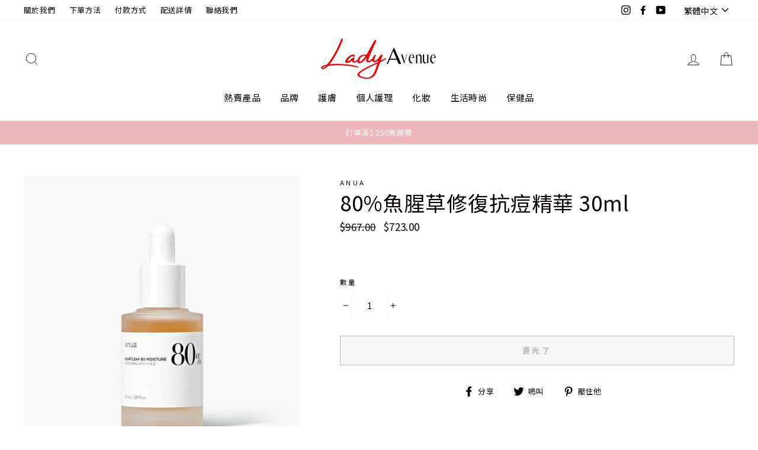

--- FILE ---
content_type: text/html; charset=utf-8
request_url: https://www.ladyavenue.com/zh-tw/products/heartleaf-80-ampoule-30ml
body_size: 48909
content:




<!doctype html>
<html class="no-js" lang="zh-TW">
<head>
  <meta charset="utf-8">
  <meta http-equiv="X-UA-Compatible" content="IE=edge,chrome=1">
  <meta name="viewport" content="width=device-width,initial-scale=1">
  <meta name="theme-color" content="#e98a95">
  <link rel="canonical" href="https://www.ladyavenue.com/zh-tw/products/heartleaf-80-ampoule-30ml"><link rel="shortcut icon" href="//www.ladyavenue.com/cdn/shop/files/Dark_Green_with_Dots_Landscaping_Logo_2_32x32.png?v=1614286477" type="image/png" /><title>80%魚腥草修復抗痘精華 30ml
&ndash; Lady Avenue
</title>
<meta name="description" content="蘊含高濃度80%魚腥草代替部分純淨水，確保成份更新鮮，功效更明顯，有效穩定肌膚最佳狀態，打造健康水潤肌膚。 商品特點: •蘊含80% 魚腥草及决明子: 有效抗炎、抗菌、抗敏，舒緩鎮靜肌膚及預防暗瘡。 •甜菜鹼: 具保濕、抗炎、抗衰老和舒緩皮膚作用。 •泛醇及透明質酸: 高效保濕、增進皮膚屏障能力、改善肌膚粗糙、柔嫩肌膚及防止肌膚刺激。 •清爽質地不油膩。"><meta property="og:site_name" content="Lady Avenue">
  <meta property="og:url" content="https://www.ladyavenue.com/zh-tw/products/heartleaf-80-ampoule-30ml">
  <meta property="og:title" content="80%魚腥草修復抗痘精華 30ml">
  <meta property="og:type" content="product">
  <meta property="og:description" content="蘊含高濃度80%魚腥草代替部分純淨水，確保成份更新鮮，功效更明顯，有效穩定肌膚最佳狀態，打造健康水潤肌膚。 商品特點: •蘊含80% 魚腥草及决明子: 有效抗炎、抗菌、抗敏，舒緩鎮靜肌膚及預防暗瘡。 •甜菜鹼: 具保濕、抗炎、抗衰老和舒緩皮膚作用。 •泛醇及透明質酸: 高效保濕、增進皮膚屏障能力、改善肌膚粗糙、柔嫩肌膚及防止肌膚刺激。 •清爽質地不油膩。"><meta property="og:image" content="http://www.ladyavenue.com/cdn/shop/files/anua-ampule-serum-heartleaf-80-moisture-soothing-ampoule-30ml-41851773976854_1200x1200.webp?v=1692945636">
  <meta property="og:image:secure_url" content="https://www.ladyavenue.com/cdn/shop/files/anua-ampule-serum-heartleaf-80-moisture-soothing-ampoule-30ml-41851773976854_1200x1200.webp?v=1692945636">
  <meta name="twitter:site" content="@">
  <meta name="twitter:card" content="summary_large_image">
  <meta name="twitter:title" content="80%魚腥草修復抗痘精華 30ml">
  <meta name="twitter:description" content="蘊含高濃度80%魚腥草代替部分純淨水，確保成份更新鮮，功效更明顯，有效穩定肌膚最佳狀態，打造健康水潤肌膚。 商品特點: •蘊含80% 魚腥草及决明子: 有效抗炎、抗菌、抗敏，舒緩鎮靜肌膚及預防暗瘡。 •甜菜鹼: 具保濕、抗炎、抗衰老和舒緩皮膚作用。 •泛醇及透明質酸: 高效保濕、增進皮膚屏障能力、改善肌膚粗糙、柔嫩肌膚及防止肌膚刺激。 •清爽質地不油膩。">
<style data-shopify>
  @font-face {
  font-family: Jost;
  font-weight: 400;
  font-style: normal;
  src: url("//www.ladyavenue.com/cdn/fonts/jost/jost_n4.d47a1b6347ce4a4c9f437608011273009d91f2b7.woff2") format("woff2"),
       url("//www.ladyavenue.com/cdn/fonts/jost/jost_n4.791c46290e672b3f85c3d1c651ef2efa3819eadd.woff") format("woff");
}

  @font-face {
  font-family: Jost;
  font-weight: 400;
  font-style: normal;
  src: url("//www.ladyavenue.com/cdn/fonts/jost/jost_n4.d47a1b6347ce4a4c9f437608011273009d91f2b7.woff2") format("woff2"),
       url("//www.ladyavenue.com/cdn/fonts/jost/jost_n4.791c46290e672b3f85c3d1c651ef2efa3819eadd.woff") format("woff");
}


  @font-face {
  font-family: Jost;
  font-weight: 600;
  font-style: normal;
  src: url("//www.ladyavenue.com/cdn/fonts/jost/jost_n6.ec1178db7a7515114a2d84e3dd680832b7af8b99.woff2") format("woff2"),
       url("//www.ladyavenue.com/cdn/fonts/jost/jost_n6.b1178bb6bdd3979fef38e103a3816f6980aeaff9.woff") format("woff");
}

  @font-face {
  font-family: Jost;
  font-weight: 400;
  font-style: italic;
  src: url("//www.ladyavenue.com/cdn/fonts/jost/jost_i4.b690098389649750ada222b9763d55796c5283a5.woff2") format("woff2"),
       url("//www.ladyavenue.com/cdn/fonts/jost/jost_i4.fd766415a47e50b9e391ae7ec04e2ae25e7e28b0.woff") format("woff");
}

  @font-face {
  font-family: Jost;
  font-weight: 600;
  font-style: italic;
  src: url("//www.ladyavenue.com/cdn/fonts/jost/jost_i6.9af7e5f39e3a108c08f24047a4276332d9d7b85e.woff2") format("woff2"),
       url("//www.ladyavenue.com/cdn/fonts/jost/jost_i6.2bf310262638f998ed206777ce0b9a3b98b6fe92.woff") format("woff");
}

</style>
<link href="//www.ladyavenue.com/cdn/shop/t/24/assets/theme.css?v=90690554619550855081696998010" rel="stylesheet" type="text/css" media="all" />
<style data-shopify>
  :root {
    --typeHeaderPrimary: Jost;
    --typeHeaderFallback: sans-serif;
    --typeHeaderSize: 41px;
    --typeHeaderWeight: 400;
    --typeHeaderLineHeight: 1;
    --typeHeaderSpacing: 0.025em;

    --typeBasePrimary:Jost;
    --typeBaseFallback:sans-serif;
    --typeBaseSize: 15px;
    --typeBaseWeight: 400;
    --typeBaseSpacing: 0.025em;
    --typeBaseLineHeight: 1.6;

    --typeCollectionTitle: 29px;

    --iconWeight: 2px;
    --iconLinecaps: miter;

    
      --buttonRadius: 0px;
    

    --colorGridOverlayOpacity: 0.1;
  }
}
</style>
<script>
    document.documentElement.className = document.documentElement.className.replace('no-js', 'js');

    window.theme = window.theme || {};
    theme.routes = {
      cart: "/zh-tw/cart",
      cartAdd: "/zh-tw/cart/add",
      cartChange: "/zh-tw/cart/change"
    };
    theme.strings = {
      soldOut: "賣光了",
      unavailable: "不可用",
      stockLabel: "庫存中只有[count]件商品！",
      willNotShipUntil: "在[date]之前不會發貨",
      willBeInStockAfter: "[date]後將有庫存",
      waitingForStock: "途中盤點",
      savePrice: "保存[saved_amount]",
      cartEmpty: "您的購物車目前是空的。",
      cartTermsConfirmation: "您必須同意銷售條款和條件才能簽出"
    };
    theme.settings = {
      dynamicVariantsEnable: true,
      dynamicVariantType: "button",
      cartType: "drawer",
      moneyFormat: "${{amount}}",
      saveType: "percent",
      recentlyViewedEnabled: false,
      predictiveSearch: true,
      predictiveSearchType: "product,article,page",
      inventoryThreshold: 8,
      quickView: true,
      themeName: 'Impulse',
      themeVersion: "3.2.2"
    };
  </script>

  <script>window.performance && window.performance.mark && window.performance.mark('shopify.content_for_header.start');</script><meta name="google-site-verification" content="ftJlzHZnRgSy2w7ldfdp2U-YT0Z-Zy5vDgvfGD53yEE">
<meta id="shopify-digital-wallet" name="shopify-digital-wallet" content="/15067796/digital_wallets/dialog">
<meta name="shopify-checkout-api-token" content="5a4cd6c0a91cfbe09d1289ddceb64ec1">
<meta id="in-context-paypal-metadata" data-shop-id="15067796" data-venmo-supported="false" data-environment="production" data-locale="en_US" data-paypal-v4="true" data-currency="TWD">
<link rel="alternate" hreflang="x-default" href="https://www.ladyavenue.com/products/heartleaf-80-ampoule-30ml">
<link rel="alternate" hreflang="en" href="https://www.ladyavenue.com/products/heartleaf-80-ampoule-30ml">
<link rel="alternate" hreflang="zh-Hant" href="https://www.ladyavenue.com/zh/products/heartleaf-80-ampoule-30ml">
<link rel="alternate" hreflang="en-TW" href="https://www.ladyavenue.com/en-tw/products/heartleaf-80-ampoule-30ml">
<link rel="alternate" hreflang="zh-Hant-TW" href="https://www.ladyavenue.com/zh-tw/products/heartleaf-80-ampoule-30ml">
<link rel="alternate" hreflang="zh-Hant-AC" href="https://www.ladyavenue.com/zh/products/heartleaf-80-ampoule-30ml">
<link rel="alternate" hreflang="zh-Hant-AD" href="https://www.ladyavenue.com/zh/products/heartleaf-80-ampoule-30ml">
<link rel="alternate" hreflang="zh-Hant-AE" href="https://www.ladyavenue.com/zh/products/heartleaf-80-ampoule-30ml">
<link rel="alternate" hreflang="zh-Hant-AF" href="https://www.ladyavenue.com/zh/products/heartleaf-80-ampoule-30ml">
<link rel="alternate" hreflang="zh-Hant-AG" href="https://www.ladyavenue.com/zh/products/heartleaf-80-ampoule-30ml">
<link rel="alternate" hreflang="zh-Hant-AI" href="https://www.ladyavenue.com/zh/products/heartleaf-80-ampoule-30ml">
<link rel="alternate" hreflang="zh-Hant-AL" href="https://www.ladyavenue.com/zh/products/heartleaf-80-ampoule-30ml">
<link rel="alternate" hreflang="zh-Hant-AM" href="https://www.ladyavenue.com/zh/products/heartleaf-80-ampoule-30ml">
<link rel="alternate" hreflang="zh-Hant-AO" href="https://www.ladyavenue.com/zh/products/heartleaf-80-ampoule-30ml">
<link rel="alternate" hreflang="zh-Hant-AR" href="https://www.ladyavenue.com/zh/products/heartleaf-80-ampoule-30ml">
<link rel="alternate" hreflang="zh-Hant-AT" href="https://www.ladyavenue.com/zh/products/heartleaf-80-ampoule-30ml">
<link rel="alternate" hreflang="zh-Hant-AU" href="https://www.ladyavenue.com/zh/products/heartleaf-80-ampoule-30ml">
<link rel="alternate" hreflang="zh-Hant-AW" href="https://www.ladyavenue.com/zh/products/heartleaf-80-ampoule-30ml">
<link rel="alternate" hreflang="zh-Hant-AX" href="https://www.ladyavenue.com/zh/products/heartleaf-80-ampoule-30ml">
<link rel="alternate" hreflang="zh-Hant-AZ" href="https://www.ladyavenue.com/zh/products/heartleaf-80-ampoule-30ml">
<link rel="alternate" hreflang="zh-Hant-BA" href="https://www.ladyavenue.com/zh/products/heartleaf-80-ampoule-30ml">
<link rel="alternate" hreflang="zh-Hant-BB" href="https://www.ladyavenue.com/zh/products/heartleaf-80-ampoule-30ml">
<link rel="alternate" hreflang="zh-Hant-BD" href="https://www.ladyavenue.com/zh/products/heartleaf-80-ampoule-30ml">
<link rel="alternate" hreflang="zh-Hant-BE" href="https://www.ladyavenue.com/zh/products/heartleaf-80-ampoule-30ml">
<link rel="alternate" hreflang="zh-Hant-BF" href="https://www.ladyavenue.com/zh/products/heartleaf-80-ampoule-30ml">
<link rel="alternate" hreflang="zh-Hant-BG" href="https://www.ladyavenue.com/zh/products/heartleaf-80-ampoule-30ml">
<link rel="alternate" hreflang="zh-Hant-BH" href="https://www.ladyavenue.com/zh/products/heartleaf-80-ampoule-30ml">
<link rel="alternate" hreflang="zh-Hant-BI" href="https://www.ladyavenue.com/zh/products/heartleaf-80-ampoule-30ml">
<link rel="alternate" hreflang="zh-Hant-BJ" href="https://www.ladyavenue.com/zh/products/heartleaf-80-ampoule-30ml">
<link rel="alternate" hreflang="zh-Hant-BL" href="https://www.ladyavenue.com/zh/products/heartleaf-80-ampoule-30ml">
<link rel="alternate" hreflang="zh-Hant-BM" href="https://www.ladyavenue.com/zh/products/heartleaf-80-ampoule-30ml">
<link rel="alternate" hreflang="zh-Hant-BN" href="https://www.ladyavenue.com/zh/products/heartleaf-80-ampoule-30ml">
<link rel="alternate" hreflang="zh-Hant-BO" href="https://www.ladyavenue.com/zh/products/heartleaf-80-ampoule-30ml">
<link rel="alternate" hreflang="zh-Hant-BQ" href="https://www.ladyavenue.com/zh/products/heartleaf-80-ampoule-30ml">
<link rel="alternate" hreflang="zh-Hant-BR" href="https://www.ladyavenue.com/zh/products/heartleaf-80-ampoule-30ml">
<link rel="alternate" hreflang="zh-Hant-BS" href="https://www.ladyavenue.com/zh/products/heartleaf-80-ampoule-30ml">
<link rel="alternate" hreflang="zh-Hant-BT" href="https://www.ladyavenue.com/zh/products/heartleaf-80-ampoule-30ml">
<link rel="alternate" hreflang="zh-Hant-BW" href="https://www.ladyavenue.com/zh/products/heartleaf-80-ampoule-30ml">
<link rel="alternate" hreflang="zh-Hant-BY" href="https://www.ladyavenue.com/zh/products/heartleaf-80-ampoule-30ml">
<link rel="alternate" hreflang="zh-Hant-BZ" href="https://www.ladyavenue.com/zh/products/heartleaf-80-ampoule-30ml">
<link rel="alternate" hreflang="zh-Hant-CA" href="https://www.ladyavenue.com/zh/products/heartleaf-80-ampoule-30ml">
<link rel="alternate" hreflang="zh-Hant-CC" href="https://www.ladyavenue.com/zh/products/heartleaf-80-ampoule-30ml">
<link rel="alternate" hreflang="zh-Hant-CD" href="https://www.ladyavenue.com/zh/products/heartleaf-80-ampoule-30ml">
<link rel="alternate" hreflang="zh-Hant-CF" href="https://www.ladyavenue.com/zh/products/heartleaf-80-ampoule-30ml">
<link rel="alternate" hreflang="zh-Hant-CG" href="https://www.ladyavenue.com/zh/products/heartleaf-80-ampoule-30ml">
<link rel="alternate" hreflang="zh-Hant-CH" href="https://www.ladyavenue.com/zh/products/heartleaf-80-ampoule-30ml">
<link rel="alternate" hreflang="zh-Hant-CI" href="https://www.ladyavenue.com/zh/products/heartleaf-80-ampoule-30ml">
<link rel="alternate" hreflang="zh-Hant-CK" href="https://www.ladyavenue.com/zh/products/heartleaf-80-ampoule-30ml">
<link rel="alternate" hreflang="zh-Hant-CL" href="https://www.ladyavenue.com/zh/products/heartleaf-80-ampoule-30ml">
<link rel="alternate" hreflang="zh-Hant-CM" href="https://www.ladyavenue.com/zh/products/heartleaf-80-ampoule-30ml">
<link rel="alternate" hreflang="zh-Hant-CN" href="https://www.ladyavenue.com/zh/products/heartleaf-80-ampoule-30ml">
<link rel="alternate" hreflang="zh-Hant-CO" href="https://www.ladyavenue.com/zh/products/heartleaf-80-ampoule-30ml">
<link rel="alternate" hreflang="zh-Hant-CR" href="https://www.ladyavenue.com/zh/products/heartleaf-80-ampoule-30ml">
<link rel="alternate" hreflang="zh-Hant-CV" href="https://www.ladyavenue.com/zh/products/heartleaf-80-ampoule-30ml">
<link rel="alternate" hreflang="zh-Hant-CW" href="https://www.ladyavenue.com/zh/products/heartleaf-80-ampoule-30ml">
<link rel="alternate" hreflang="zh-Hant-CX" href="https://www.ladyavenue.com/zh/products/heartleaf-80-ampoule-30ml">
<link rel="alternate" hreflang="zh-Hant-CY" href="https://www.ladyavenue.com/zh/products/heartleaf-80-ampoule-30ml">
<link rel="alternate" hreflang="zh-Hant-CZ" href="https://www.ladyavenue.com/zh/products/heartleaf-80-ampoule-30ml">
<link rel="alternate" hreflang="zh-Hant-DE" href="https://www.ladyavenue.com/zh/products/heartleaf-80-ampoule-30ml">
<link rel="alternate" hreflang="zh-Hant-DJ" href="https://www.ladyavenue.com/zh/products/heartleaf-80-ampoule-30ml">
<link rel="alternate" hreflang="zh-Hant-DK" href="https://www.ladyavenue.com/zh/products/heartleaf-80-ampoule-30ml">
<link rel="alternate" hreflang="zh-Hant-DM" href="https://www.ladyavenue.com/zh/products/heartleaf-80-ampoule-30ml">
<link rel="alternate" hreflang="zh-Hant-DO" href="https://www.ladyavenue.com/zh/products/heartleaf-80-ampoule-30ml">
<link rel="alternate" hreflang="zh-Hant-DZ" href="https://www.ladyavenue.com/zh/products/heartleaf-80-ampoule-30ml">
<link rel="alternate" hreflang="zh-Hant-EC" href="https://www.ladyavenue.com/zh/products/heartleaf-80-ampoule-30ml">
<link rel="alternate" hreflang="zh-Hant-EE" href="https://www.ladyavenue.com/zh/products/heartleaf-80-ampoule-30ml">
<link rel="alternate" hreflang="zh-Hant-EG" href="https://www.ladyavenue.com/zh/products/heartleaf-80-ampoule-30ml">
<link rel="alternate" hreflang="zh-Hant-EH" href="https://www.ladyavenue.com/zh/products/heartleaf-80-ampoule-30ml">
<link rel="alternate" hreflang="zh-Hant-ER" href="https://www.ladyavenue.com/zh/products/heartleaf-80-ampoule-30ml">
<link rel="alternate" hreflang="zh-Hant-ES" href="https://www.ladyavenue.com/zh/products/heartleaf-80-ampoule-30ml">
<link rel="alternate" hreflang="zh-Hant-ET" href="https://www.ladyavenue.com/zh/products/heartleaf-80-ampoule-30ml">
<link rel="alternate" hreflang="zh-Hant-FI" href="https://www.ladyavenue.com/zh/products/heartleaf-80-ampoule-30ml">
<link rel="alternate" hreflang="zh-Hant-FJ" href="https://www.ladyavenue.com/zh/products/heartleaf-80-ampoule-30ml">
<link rel="alternate" hreflang="zh-Hant-FK" href="https://www.ladyavenue.com/zh/products/heartleaf-80-ampoule-30ml">
<link rel="alternate" hreflang="zh-Hant-FO" href="https://www.ladyavenue.com/zh/products/heartleaf-80-ampoule-30ml">
<link rel="alternate" hreflang="zh-Hant-FR" href="https://www.ladyavenue.com/zh/products/heartleaf-80-ampoule-30ml">
<link rel="alternate" hreflang="zh-Hant-GA" href="https://www.ladyavenue.com/zh/products/heartleaf-80-ampoule-30ml">
<link rel="alternate" hreflang="zh-Hant-GB" href="https://www.ladyavenue.com/zh/products/heartleaf-80-ampoule-30ml">
<link rel="alternate" hreflang="zh-Hant-GD" href="https://www.ladyavenue.com/zh/products/heartleaf-80-ampoule-30ml">
<link rel="alternate" hreflang="zh-Hant-GE" href="https://www.ladyavenue.com/zh/products/heartleaf-80-ampoule-30ml">
<link rel="alternate" hreflang="zh-Hant-GF" href="https://www.ladyavenue.com/zh/products/heartleaf-80-ampoule-30ml">
<link rel="alternate" hreflang="zh-Hant-GG" href="https://www.ladyavenue.com/zh/products/heartleaf-80-ampoule-30ml">
<link rel="alternate" hreflang="zh-Hant-GH" href="https://www.ladyavenue.com/zh/products/heartleaf-80-ampoule-30ml">
<link rel="alternate" hreflang="zh-Hant-GI" href="https://www.ladyavenue.com/zh/products/heartleaf-80-ampoule-30ml">
<link rel="alternate" hreflang="zh-Hant-GL" href="https://www.ladyavenue.com/zh/products/heartleaf-80-ampoule-30ml">
<link rel="alternate" hreflang="zh-Hant-GM" href="https://www.ladyavenue.com/zh/products/heartleaf-80-ampoule-30ml">
<link rel="alternate" hreflang="zh-Hant-GN" href="https://www.ladyavenue.com/zh/products/heartleaf-80-ampoule-30ml">
<link rel="alternate" hreflang="zh-Hant-GP" href="https://www.ladyavenue.com/zh/products/heartleaf-80-ampoule-30ml">
<link rel="alternate" hreflang="zh-Hant-GQ" href="https://www.ladyavenue.com/zh/products/heartleaf-80-ampoule-30ml">
<link rel="alternate" hreflang="zh-Hant-GR" href="https://www.ladyavenue.com/zh/products/heartleaf-80-ampoule-30ml">
<link rel="alternate" hreflang="zh-Hant-GS" href="https://www.ladyavenue.com/zh/products/heartleaf-80-ampoule-30ml">
<link rel="alternate" hreflang="zh-Hant-GT" href="https://www.ladyavenue.com/zh/products/heartleaf-80-ampoule-30ml">
<link rel="alternate" hreflang="zh-Hant-GW" href="https://www.ladyavenue.com/zh/products/heartleaf-80-ampoule-30ml">
<link rel="alternate" hreflang="zh-Hant-GY" href="https://www.ladyavenue.com/zh/products/heartleaf-80-ampoule-30ml">
<link rel="alternate" hreflang="zh-Hant-HK" href="https://www.ladyavenue.com/zh/products/heartleaf-80-ampoule-30ml">
<link rel="alternate" hreflang="zh-Hant-HN" href="https://www.ladyavenue.com/zh/products/heartleaf-80-ampoule-30ml">
<link rel="alternate" hreflang="zh-Hant-HR" href="https://www.ladyavenue.com/zh/products/heartleaf-80-ampoule-30ml">
<link rel="alternate" hreflang="zh-Hant-HT" href="https://www.ladyavenue.com/zh/products/heartleaf-80-ampoule-30ml">
<link rel="alternate" hreflang="zh-Hant-HU" href="https://www.ladyavenue.com/zh/products/heartleaf-80-ampoule-30ml">
<link rel="alternate" hreflang="zh-Hant-ID" href="https://www.ladyavenue.com/zh/products/heartleaf-80-ampoule-30ml">
<link rel="alternate" hreflang="zh-Hant-IE" href="https://www.ladyavenue.com/zh/products/heartleaf-80-ampoule-30ml">
<link rel="alternate" hreflang="zh-Hant-IL" href="https://www.ladyavenue.com/zh/products/heartleaf-80-ampoule-30ml">
<link rel="alternate" hreflang="zh-Hant-IM" href="https://www.ladyavenue.com/zh/products/heartleaf-80-ampoule-30ml">
<link rel="alternate" hreflang="zh-Hant-IN" href="https://www.ladyavenue.com/zh/products/heartleaf-80-ampoule-30ml">
<link rel="alternate" hreflang="zh-Hant-IO" href="https://www.ladyavenue.com/zh/products/heartleaf-80-ampoule-30ml">
<link rel="alternate" hreflang="zh-Hant-IQ" href="https://www.ladyavenue.com/zh/products/heartleaf-80-ampoule-30ml">
<link rel="alternate" hreflang="zh-Hant-IS" href="https://www.ladyavenue.com/zh/products/heartleaf-80-ampoule-30ml">
<link rel="alternate" hreflang="zh-Hant-IT" href="https://www.ladyavenue.com/zh/products/heartleaf-80-ampoule-30ml">
<link rel="alternate" hreflang="zh-Hant-JE" href="https://www.ladyavenue.com/zh/products/heartleaf-80-ampoule-30ml">
<link rel="alternate" hreflang="zh-Hant-JM" href="https://www.ladyavenue.com/zh/products/heartleaf-80-ampoule-30ml">
<link rel="alternate" hreflang="zh-Hant-JO" href="https://www.ladyavenue.com/zh/products/heartleaf-80-ampoule-30ml">
<link rel="alternate" hreflang="zh-Hant-JP" href="https://www.ladyavenue.com/zh/products/heartleaf-80-ampoule-30ml">
<link rel="alternate" hreflang="zh-Hant-KE" href="https://www.ladyavenue.com/zh/products/heartleaf-80-ampoule-30ml">
<link rel="alternate" hreflang="zh-Hant-KG" href="https://www.ladyavenue.com/zh/products/heartleaf-80-ampoule-30ml">
<link rel="alternate" hreflang="zh-Hant-KH" href="https://www.ladyavenue.com/zh/products/heartleaf-80-ampoule-30ml">
<link rel="alternate" hreflang="zh-Hant-KI" href="https://www.ladyavenue.com/zh/products/heartleaf-80-ampoule-30ml">
<link rel="alternate" hreflang="zh-Hant-KM" href="https://www.ladyavenue.com/zh/products/heartleaf-80-ampoule-30ml">
<link rel="alternate" hreflang="zh-Hant-KN" href="https://www.ladyavenue.com/zh/products/heartleaf-80-ampoule-30ml">
<link rel="alternate" hreflang="zh-Hant-KR" href="https://www.ladyavenue.com/zh/products/heartleaf-80-ampoule-30ml">
<link rel="alternate" hreflang="zh-Hant-KW" href="https://www.ladyavenue.com/zh/products/heartleaf-80-ampoule-30ml">
<link rel="alternate" hreflang="zh-Hant-KY" href="https://www.ladyavenue.com/zh/products/heartleaf-80-ampoule-30ml">
<link rel="alternate" hreflang="zh-Hant-KZ" href="https://www.ladyavenue.com/zh/products/heartleaf-80-ampoule-30ml">
<link rel="alternate" hreflang="zh-Hant-LA" href="https://www.ladyavenue.com/zh/products/heartleaf-80-ampoule-30ml">
<link rel="alternate" hreflang="zh-Hant-LB" href="https://www.ladyavenue.com/zh/products/heartleaf-80-ampoule-30ml">
<link rel="alternate" hreflang="zh-Hant-LC" href="https://www.ladyavenue.com/zh/products/heartleaf-80-ampoule-30ml">
<link rel="alternate" hreflang="zh-Hant-LI" href="https://www.ladyavenue.com/zh/products/heartleaf-80-ampoule-30ml">
<link rel="alternate" hreflang="zh-Hant-LK" href="https://www.ladyavenue.com/zh/products/heartleaf-80-ampoule-30ml">
<link rel="alternate" hreflang="zh-Hant-LR" href="https://www.ladyavenue.com/zh/products/heartleaf-80-ampoule-30ml">
<link rel="alternate" hreflang="zh-Hant-LS" href="https://www.ladyavenue.com/zh/products/heartleaf-80-ampoule-30ml">
<link rel="alternate" hreflang="zh-Hant-LT" href="https://www.ladyavenue.com/zh/products/heartleaf-80-ampoule-30ml">
<link rel="alternate" hreflang="zh-Hant-LU" href="https://www.ladyavenue.com/zh/products/heartleaf-80-ampoule-30ml">
<link rel="alternate" hreflang="zh-Hant-LV" href="https://www.ladyavenue.com/zh/products/heartleaf-80-ampoule-30ml">
<link rel="alternate" hreflang="zh-Hant-LY" href="https://www.ladyavenue.com/zh/products/heartleaf-80-ampoule-30ml">
<link rel="alternate" hreflang="zh-Hant-MA" href="https://www.ladyavenue.com/zh/products/heartleaf-80-ampoule-30ml">
<link rel="alternate" hreflang="zh-Hant-MC" href="https://www.ladyavenue.com/zh/products/heartleaf-80-ampoule-30ml">
<link rel="alternate" hreflang="zh-Hant-MD" href="https://www.ladyavenue.com/zh/products/heartleaf-80-ampoule-30ml">
<link rel="alternate" hreflang="zh-Hant-ME" href="https://www.ladyavenue.com/zh/products/heartleaf-80-ampoule-30ml">
<link rel="alternate" hreflang="zh-Hant-MF" href="https://www.ladyavenue.com/zh/products/heartleaf-80-ampoule-30ml">
<link rel="alternate" hreflang="zh-Hant-MG" href="https://www.ladyavenue.com/zh/products/heartleaf-80-ampoule-30ml">
<link rel="alternate" hreflang="zh-Hant-MK" href="https://www.ladyavenue.com/zh/products/heartleaf-80-ampoule-30ml">
<link rel="alternate" hreflang="zh-Hant-ML" href="https://www.ladyavenue.com/zh/products/heartleaf-80-ampoule-30ml">
<link rel="alternate" hreflang="zh-Hant-MM" href="https://www.ladyavenue.com/zh/products/heartleaf-80-ampoule-30ml">
<link rel="alternate" hreflang="zh-Hant-MN" href="https://www.ladyavenue.com/zh/products/heartleaf-80-ampoule-30ml">
<link rel="alternate" hreflang="zh-Hant-MO" href="https://www.ladyavenue.com/zh/products/heartleaf-80-ampoule-30ml">
<link rel="alternate" hreflang="zh-Hant-MQ" href="https://www.ladyavenue.com/zh/products/heartleaf-80-ampoule-30ml">
<link rel="alternate" hreflang="zh-Hant-MR" href="https://www.ladyavenue.com/zh/products/heartleaf-80-ampoule-30ml">
<link rel="alternate" hreflang="zh-Hant-MS" href="https://www.ladyavenue.com/zh/products/heartleaf-80-ampoule-30ml">
<link rel="alternate" hreflang="zh-Hant-MT" href="https://www.ladyavenue.com/zh/products/heartleaf-80-ampoule-30ml">
<link rel="alternate" hreflang="zh-Hant-MU" href="https://www.ladyavenue.com/zh/products/heartleaf-80-ampoule-30ml">
<link rel="alternate" hreflang="zh-Hant-MV" href="https://www.ladyavenue.com/zh/products/heartleaf-80-ampoule-30ml">
<link rel="alternate" hreflang="zh-Hant-MW" href="https://www.ladyavenue.com/zh/products/heartleaf-80-ampoule-30ml">
<link rel="alternate" hreflang="zh-Hant-MX" href="https://www.ladyavenue.com/zh/products/heartleaf-80-ampoule-30ml">
<link rel="alternate" hreflang="zh-Hant-MY" href="https://www.ladyavenue.com/zh/products/heartleaf-80-ampoule-30ml">
<link rel="alternate" hreflang="zh-Hant-MZ" href="https://www.ladyavenue.com/zh/products/heartleaf-80-ampoule-30ml">
<link rel="alternate" hreflang="zh-Hant-NA" href="https://www.ladyavenue.com/zh/products/heartleaf-80-ampoule-30ml">
<link rel="alternate" hreflang="zh-Hant-NC" href="https://www.ladyavenue.com/zh/products/heartleaf-80-ampoule-30ml">
<link rel="alternate" hreflang="zh-Hant-NE" href="https://www.ladyavenue.com/zh/products/heartleaf-80-ampoule-30ml">
<link rel="alternate" hreflang="zh-Hant-NF" href="https://www.ladyavenue.com/zh/products/heartleaf-80-ampoule-30ml">
<link rel="alternate" hreflang="zh-Hant-NG" href="https://www.ladyavenue.com/zh/products/heartleaf-80-ampoule-30ml">
<link rel="alternate" hreflang="zh-Hant-NI" href="https://www.ladyavenue.com/zh/products/heartleaf-80-ampoule-30ml">
<link rel="alternate" hreflang="zh-Hant-NL" href="https://www.ladyavenue.com/zh/products/heartleaf-80-ampoule-30ml">
<link rel="alternate" hreflang="zh-Hant-NO" href="https://www.ladyavenue.com/zh/products/heartleaf-80-ampoule-30ml">
<link rel="alternate" hreflang="zh-Hant-NP" href="https://www.ladyavenue.com/zh/products/heartleaf-80-ampoule-30ml">
<link rel="alternate" hreflang="zh-Hant-NR" href="https://www.ladyavenue.com/zh/products/heartleaf-80-ampoule-30ml">
<link rel="alternate" hreflang="zh-Hant-NU" href="https://www.ladyavenue.com/zh/products/heartleaf-80-ampoule-30ml">
<link rel="alternate" hreflang="zh-Hant-NZ" href="https://www.ladyavenue.com/zh/products/heartleaf-80-ampoule-30ml">
<link rel="alternate" hreflang="zh-Hant-OM" href="https://www.ladyavenue.com/zh/products/heartleaf-80-ampoule-30ml">
<link rel="alternate" hreflang="zh-Hant-PA" href="https://www.ladyavenue.com/zh/products/heartleaf-80-ampoule-30ml">
<link rel="alternate" hreflang="zh-Hant-PE" href="https://www.ladyavenue.com/zh/products/heartleaf-80-ampoule-30ml">
<link rel="alternate" hreflang="zh-Hant-PF" href="https://www.ladyavenue.com/zh/products/heartleaf-80-ampoule-30ml">
<link rel="alternate" hreflang="zh-Hant-PG" href="https://www.ladyavenue.com/zh/products/heartleaf-80-ampoule-30ml">
<link rel="alternate" hreflang="zh-Hant-PH" href="https://www.ladyavenue.com/zh/products/heartleaf-80-ampoule-30ml">
<link rel="alternate" hreflang="zh-Hant-PK" href="https://www.ladyavenue.com/zh/products/heartleaf-80-ampoule-30ml">
<link rel="alternate" hreflang="zh-Hant-PL" href="https://www.ladyavenue.com/zh/products/heartleaf-80-ampoule-30ml">
<link rel="alternate" hreflang="zh-Hant-PM" href="https://www.ladyavenue.com/zh/products/heartleaf-80-ampoule-30ml">
<link rel="alternate" hreflang="zh-Hant-PN" href="https://www.ladyavenue.com/zh/products/heartleaf-80-ampoule-30ml">
<link rel="alternate" hreflang="zh-Hant-PS" href="https://www.ladyavenue.com/zh/products/heartleaf-80-ampoule-30ml">
<link rel="alternate" hreflang="zh-Hant-PT" href="https://www.ladyavenue.com/zh/products/heartleaf-80-ampoule-30ml">
<link rel="alternate" hreflang="zh-Hant-PY" href="https://www.ladyavenue.com/zh/products/heartleaf-80-ampoule-30ml">
<link rel="alternate" hreflang="zh-Hant-QA" href="https://www.ladyavenue.com/zh/products/heartleaf-80-ampoule-30ml">
<link rel="alternate" hreflang="zh-Hant-RE" href="https://www.ladyavenue.com/zh/products/heartleaf-80-ampoule-30ml">
<link rel="alternate" hreflang="zh-Hant-RO" href="https://www.ladyavenue.com/zh/products/heartleaf-80-ampoule-30ml">
<link rel="alternate" hreflang="zh-Hant-RS" href="https://www.ladyavenue.com/zh/products/heartleaf-80-ampoule-30ml">
<link rel="alternate" hreflang="zh-Hant-RU" href="https://www.ladyavenue.com/zh/products/heartleaf-80-ampoule-30ml">
<link rel="alternate" hreflang="zh-Hant-RW" href="https://www.ladyavenue.com/zh/products/heartleaf-80-ampoule-30ml">
<link rel="alternate" hreflang="zh-Hant-SA" href="https://www.ladyavenue.com/zh/products/heartleaf-80-ampoule-30ml">
<link rel="alternate" hreflang="zh-Hant-SB" href="https://www.ladyavenue.com/zh/products/heartleaf-80-ampoule-30ml">
<link rel="alternate" hreflang="zh-Hant-SC" href="https://www.ladyavenue.com/zh/products/heartleaf-80-ampoule-30ml">
<link rel="alternate" hreflang="zh-Hant-SD" href="https://www.ladyavenue.com/zh/products/heartleaf-80-ampoule-30ml">
<link rel="alternate" hreflang="zh-Hant-SE" href="https://www.ladyavenue.com/zh/products/heartleaf-80-ampoule-30ml">
<link rel="alternate" hreflang="zh-Hant-SG" href="https://www.ladyavenue.com/zh/products/heartleaf-80-ampoule-30ml">
<link rel="alternate" hreflang="zh-Hant-SH" href="https://www.ladyavenue.com/zh/products/heartleaf-80-ampoule-30ml">
<link rel="alternate" hreflang="zh-Hant-SI" href="https://www.ladyavenue.com/zh/products/heartleaf-80-ampoule-30ml">
<link rel="alternate" hreflang="zh-Hant-SJ" href="https://www.ladyavenue.com/zh/products/heartleaf-80-ampoule-30ml">
<link rel="alternate" hreflang="zh-Hant-SK" href="https://www.ladyavenue.com/zh/products/heartleaf-80-ampoule-30ml">
<link rel="alternate" hreflang="zh-Hant-SL" href="https://www.ladyavenue.com/zh/products/heartleaf-80-ampoule-30ml">
<link rel="alternate" hreflang="zh-Hant-SM" href="https://www.ladyavenue.com/zh/products/heartleaf-80-ampoule-30ml">
<link rel="alternate" hreflang="zh-Hant-SN" href="https://www.ladyavenue.com/zh/products/heartleaf-80-ampoule-30ml">
<link rel="alternate" hreflang="zh-Hant-SO" href="https://www.ladyavenue.com/zh/products/heartleaf-80-ampoule-30ml">
<link rel="alternate" hreflang="zh-Hant-SR" href="https://www.ladyavenue.com/zh/products/heartleaf-80-ampoule-30ml">
<link rel="alternate" hreflang="zh-Hant-SS" href="https://www.ladyavenue.com/zh/products/heartleaf-80-ampoule-30ml">
<link rel="alternate" hreflang="zh-Hant-ST" href="https://www.ladyavenue.com/zh/products/heartleaf-80-ampoule-30ml">
<link rel="alternate" hreflang="zh-Hant-SV" href="https://www.ladyavenue.com/zh/products/heartleaf-80-ampoule-30ml">
<link rel="alternate" hreflang="zh-Hant-SX" href="https://www.ladyavenue.com/zh/products/heartleaf-80-ampoule-30ml">
<link rel="alternate" hreflang="zh-Hant-SZ" href="https://www.ladyavenue.com/zh/products/heartleaf-80-ampoule-30ml">
<link rel="alternate" hreflang="zh-Hant-TA" href="https://www.ladyavenue.com/zh/products/heartleaf-80-ampoule-30ml">
<link rel="alternate" hreflang="zh-Hant-TC" href="https://www.ladyavenue.com/zh/products/heartleaf-80-ampoule-30ml">
<link rel="alternate" hreflang="zh-Hant-TD" href="https://www.ladyavenue.com/zh/products/heartleaf-80-ampoule-30ml">
<link rel="alternate" hreflang="zh-Hant-TF" href="https://www.ladyavenue.com/zh/products/heartleaf-80-ampoule-30ml">
<link rel="alternate" hreflang="zh-Hant-TG" href="https://www.ladyavenue.com/zh/products/heartleaf-80-ampoule-30ml">
<link rel="alternate" hreflang="zh-Hant-TH" href="https://www.ladyavenue.com/zh/products/heartleaf-80-ampoule-30ml">
<link rel="alternate" hreflang="zh-Hant-TJ" href="https://www.ladyavenue.com/zh/products/heartleaf-80-ampoule-30ml">
<link rel="alternate" hreflang="zh-Hant-TK" href="https://www.ladyavenue.com/zh/products/heartleaf-80-ampoule-30ml">
<link rel="alternate" hreflang="zh-Hant-TL" href="https://www.ladyavenue.com/zh/products/heartleaf-80-ampoule-30ml">
<link rel="alternate" hreflang="zh-Hant-TM" href="https://www.ladyavenue.com/zh/products/heartleaf-80-ampoule-30ml">
<link rel="alternate" hreflang="zh-Hant-TN" href="https://www.ladyavenue.com/zh/products/heartleaf-80-ampoule-30ml">
<link rel="alternate" hreflang="zh-Hant-TO" href="https://www.ladyavenue.com/zh/products/heartleaf-80-ampoule-30ml">
<link rel="alternate" hreflang="zh-Hant-TR" href="https://www.ladyavenue.com/zh/products/heartleaf-80-ampoule-30ml">
<link rel="alternate" hreflang="zh-Hant-TT" href="https://www.ladyavenue.com/zh/products/heartleaf-80-ampoule-30ml">
<link rel="alternate" hreflang="zh-Hant-TV" href="https://www.ladyavenue.com/zh/products/heartleaf-80-ampoule-30ml">
<link rel="alternate" hreflang="zh-Hant-TZ" href="https://www.ladyavenue.com/zh/products/heartleaf-80-ampoule-30ml">
<link rel="alternate" hreflang="zh-Hant-UA" href="https://www.ladyavenue.com/zh/products/heartleaf-80-ampoule-30ml">
<link rel="alternate" hreflang="zh-Hant-UG" href="https://www.ladyavenue.com/zh/products/heartleaf-80-ampoule-30ml">
<link rel="alternate" hreflang="zh-Hant-UM" href="https://www.ladyavenue.com/zh/products/heartleaf-80-ampoule-30ml">
<link rel="alternate" hreflang="zh-Hant-UY" href="https://www.ladyavenue.com/zh/products/heartleaf-80-ampoule-30ml">
<link rel="alternate" hreflang="zh-Hant-UZ" href="https://www.ladyavenue.com/zh/products/heartleaf-80-ampoule-30ml">
<link rel="alternate" hreflang="zh-Hant-VA" href="https://www.ladyavenue.com/zh/products/heartleaf-80-ampoule-30ml">
<link rel="alternate" hreflang="zh-Hant-VC" href="https://www.ladyavenue.com/zh/products/heartleaf-80-ampoule-30ml">
<link rel="alternate" hreflang="zh-Hant-VE" href="https://www.ladyavenue.com/zh/products/heartleaf-80-ampoule-30ml">
<link rel="alternate" hreflang="zh-Hant-VG" href="https://www.ladyavenue.com/zh/products/heartleaf-80-ampoule-30ml">
<link rel="alternate" hreflang="zh-Hant-VN" href="https://www.ladyavenue.com/zh/products/heartleaf-80-ampoule-30ml">
<link rel="alternate" hreflang="zh-Hant-VU" href="https://www.ladyavenue.com/zh/products/heartleaf-80-ampoule-30ml">
<link rel="alternate" hreflang="zh-Hant-WF" href="https://www.ladyavenue.com/zh/products/heartleaf-80-ampoule-30ml">
<link rel="alternate" hreflang="zh-Hant-WS" href="https://www.ladyavenue.com/zh/products/heartleaf-80-ampoule-30ml">
<link rel="alternate" hreflang="zh-Hant-XK" href="https://www.ladyavenue.com/zh/products/heartleaf-80-ampoule-30ml">
<link rel="alternate" hreflang="zh-Hant-YE" href="https://www.ladyavenue.com/zh/products/heartleaf-80-ampoule-30ml">
<link rel="alternate" hreflang="zh-Hant-YT" href="https://www.ladyavenue.com/zh/products/heartleaf-80-ampoule-30ml">
<link rel="alternate" hreflang="zh-Hant-ZA" href="https://www.ladyavenue.com/zh/products/heartleaf-80-ampoule-30ml">
<link rel="alternate" hreflang="zh-Hant-ZM" href="https://www.ladyavenue.com/zh/products/heartleaf-80-ampoule-30ml">
<link rel="alternate" hreflang="zh-Hant-ZW" href="https://www.ladyavenue.com/zh/products/heartleaf-80-ampoule-30ml">
<link rel="alternate" type="application/json+oembed" href="https://www.ladyavenue.com/zh-tw/products/heartleaf-80-ampoule-30ml.oembed">
<script async="async" src="/checkouts/internal/preloads.js?locale=zh-TW"></script>
<script id="apple-pay-shop-capabilities" type="application/json">{"shopId":15067796,"countryCode":"HK","currencyCode":"TWD","merchantCapabilities":["supports3DS"],"merchantId":"gid:\/\/shopify\/Shop\/15067796","merchantName":"Lady Avenue","requiredBillingContactFields":["postalAddress","email","phone"],"requiredShippingContactFields":["postalAddress","email","phone"],"shippingType":"shipping","supportedNetworks":["visa","masterCard","amex"],"total":{"type":"pending","label":"Lady Avenue","amount":"1.00"},"shopifyPaymentsEnabled":true,"supportsSubscriptions":true}</script>
<script id="shopify-features" type="application/json">{"accessToken":"5a4cd6c0a91cfbe09d1289ddceb64ec1","betas":["rich-media-storefront-analytics"],"domain":"www.ladyavenue.com","predictiveSearch":true,"shopId":15067796,"locale":"zh-tw"}</script>
<script>var Shopify = Shopify || {};
Shopify.shop = "lady-avenue.myshopify.com";
Shopify.locale = "zh-TW";
Shopify.currency = {"active":"TWD","rate":"4.1294598"};
Shopify.country = "TW";
Shopify.theme = {"name":"Impulse","id":81220698182,"schema_name":"Impulse","schema_version":"3.2.2","theme_store_id":857,"role":"main"};
Shopify.theme.handle = "null";
Shopify.theme.style = {"id":null,"handle":null};
Shopify.cdnHost = "www.ladyavenue.com/cdn";
Shopify.routes = Shopify.routes || {};
Shopify.routes.root = "/zh-tw/";</script>
<script type="module">!function(o){(o.Shopify=o.Shopify||{}).modules=!0}(window);</script>
<script>!function(o){function n(){var o=[];function n(){o.push(Array.prototype.slice.apply(arguments))}return n.q=o,n}var t=o.Shopify=o.Shopify||{};t.loadFeatures=n(),t.autoloadFeatures=n()}(window);</script>
<script id="shop-js-analytics" type="application/json">{"pageType":"product"}</script>
<script defer="defer" async type="module" src="//www.ladyavenue.com/cdn/shopifycloud/shop-js/modules/v2/client.init-shop-cart-sync_BmDzIf2i.zh-TW.esm.js"></script>
<script defer="defer" async type="module" src="//www.ladyavenue.com/cdn/shopifycloud/shop-js/modules/v2/chunk.common_D58CaYJb.esm.js"></script>
<script type="module">
  await import("//www.ladyavenue.com/cdn/shopifycloud/shop-js/modules/v2/client.init-shop-cart-sync_BmDzIf2i.zh-TW.esm.js");
await import("//www.ladyavenue.com/cdn/shopifycloud/shop-js/modules/v2/chunk.common_D58CaYJb.esm.js");

  window.Shopify.SignInWithShop?.initShopCartSync?.({"fedCMEnabled":true,"windoidEnabled":true});

</script>
<script>(function() {
  var isLoaded = false;
  function asyncLoad() {
    if (isLoaded) return;
    isLoaded = true;
    var urls = ["https:\/\/cdn.autoketing.org\/sdk-cdn\/sales-pop\/dist\/sales-pop-embed.js?t=1625028363803999371\u0026shop=lady-avenue.myshopify.com","https:\/\/cks3.amplifiedcdn.com\/ckjs.production.min.js?unique_id=lady-avenue.myshopify.com\u0026shop=lady-avenue.myshopify.com","https:\/\/cdn.nfcube.com\/instafeed-fc9cb0b3c4e1b7f0222796b442e6e07c.js?shop=lady-avenue.myshopify.com","https:\/\/ccjs.amplifiedcdn.com\/ccjs.umd.js?unique_id=lady-avenue.myshopify.com\u0026shop=lady-avenue.myshopify.com"];
    for (var i = 0; i < urls.length; i++) {
      var s = document.createElement('script');
      s.type = 'text/javascript';
      s.async = true;
      s.src = urls[i];
      var x = document.getElementsByTagName('script')[0];
      x.parentNode.insertBefore(s, x);
    }
  };
  if(window.attachEvent) {
    window.attachEvent('onload', asyncLoad);
  } else {
    window.addEventListener('load', asyncLoad, false);
  }
})();</script>
<script id="__st">var __st={"a":15067796,"offset":28800,"reqid":"16052619-3883-47a5-aa55-220f129f9fa3-1768511239","pageurl":"www.ladyavenue.com\/zh-tw\/products\/heartleaf-80-ampoule-30ml","u":"25dc13eadb33","p":"product","rtyp":"product","rid":7156998373446};</script>
<script>window.ShopifyPaypalV4VisibilityTracking = true;</script>
<script id="captcha-bootstrap">!function(){'use strict';const t='contact',e='account',n='new_comment',o=[[t,t],['blogs',n],['comments',n],[t,'customer']],c=[[e,'customer_login'],[e,'guest_login'],[e,'recover_customer_password'],[e,'create_customer']],r=t=>t.map((([t,e])=>`form[action*='/${t}']:not([data-nocaptcha='true']) input[name='form_type'][value='${e}']`)).join(','),a=t=>()=>t?[...document.querySelectorAll(t)].map((t=>t.form)):[];function s(){const t=[...o],e=r(t);return a(e)}const i='password',u='form_key',d=['recaptcha-v3-token','g-recaptcha-response','h-captcha-response',i],f=()=>{try{return window.sessionStorage}catch{return}},m='__shopify_v',_=t=>t.elements[u];function p(t,e,n=!1){try{const o=window.sessionStorage,c=JSON.parse(o.getItem(e)),{data:r}=function(t){const{data:e,action:n}=t;return t[m]||n?{data:e,action:n}:{data:t,action:n}}(c);for(const[e,n]of Object.entries(r))t.elements[e]&&(t.elements[e].value=n);n&&o.removeItem(e)}catch(o){console.error('form repopulation failed',{error:o})}}const l='form_type',E='cptcha';function T(t){t.dataset[E]=!0}const w=window,h=w.document,L='Shopify',v='ce_forms',y='captcha';let A=!1;((t,e)=>{const n=(g='f06e6c50-85a8-45c8-87d0-21a2b65856fe',I='https://cdn.shopify.com/shopifycloud/storefront-forms-hcaptcha/ce_storefront_forms_captcha_hcaptcha.v1.5.2.iife.js',D={infoText:'已受到 hCaptcha 保護',privacyText:'隱私',termsText:'條款'},(t,e,n)=>{const o=w[L][v],c=o.bindForm;if(c)return c(t,g,e,D).then(n);var r;o.q.push([[t,g,e,D],n]),r=I,A||(h.body.append(Object.assign(h.createElement('script'),{id:'captcha-provider',async:!0,src:r})),A=!0)});var g,I,D;w[L]=w[L]||{},w[L][v]=w[L][v]||{},w[L][v].q=[],w[L][y]=w[L][y]||{},w[L][y].protect=function(t,e){n(t,void 0,e),T(t)},Object.freeze(w[L][y]),function(t,e,n,w,h,L){const[v,y,A,g]=function(t,e,n){const i=e?o:[],u=t?c:[],d=[...i,...u],f=r(d),m=r(i),_=r(d.filter((([t,e])=>n.includes(e))));return[a(f),a(m),a(_),s()]}(w,h,L),I=t=>{const e=t.target;return e instanceof HTMLFormElement?e:e&&e.form},D=t=>v().includes(t);t.addEventListener('submit',(t=>{const e=I(t);if(!e)return;const n=D(e)&&!e.dataset.hcaptchaBound&&!e.dataset.recaptchaBound,o=_(e),c=g().includes(e)&&(!o||!o.value);(n||c)&&t.preventDefault(),c&&!n&&(function(t){try{if(!f())return;!function(t){const e=f();if(!e)return;const n=_(t);if(!n)return;const o=n.value;o&&e.removeItem(o)}(t);const e=Array.from(Array(32),(()=>Math.random().toString(36)[2])).join('');!function(t,e){_(t)||t.append(Object.assign(document.createElement('input'),{type:'hidden',name:u})),t.elements[u].value=e}(t,e),function(t,e){const n=f();if(!n)return;const o=[...t.querySelectorAll(`input[type='${i}']`)].map((({name:t})=>t)),c=[...d,...o],r={};for(const[a,s]of new FormData(t).entries())c.includes(a)||(r[a]=s);n.setItem(e,JSON.stringify({[m]:1,action:t.action,data:r}))}(t,e)}catch(e){console.error('failed to persist form',e)}}(e),e.submit())}));const S=(t,e)=>{t&&!t.dataset[E]&&(n(t,e.some((e=>e===t))),T(t))};for(const o of['focusin','change'])t.addEventListener(o,(t=>{const e=I(t);D(e)&&S(e,y())}));const B=e.get('form_key'),M=e.get(l),P=B&&M;t.addEventListener('DOMContentLoaded',(()=>{const t=y();if(P)for(const e of t)e.elements[l].value===M&&p(e,B);[...new Set([...A(),...v().filter((t=>'true'===t.dataset.shopifyCaptcha))])].forEach((e=>S(e,t)))}))}(h,new URLSearchParams(w.location.search),n,t,e,['guest_login'])})(!0,!0)}();</script>
<script integrity="sha256-4kQ18oKyAcykRKYeNunJcIwy7WH5gtpwJnB7kiuLZ1E=" data-source-attribution="shopify.loadfeatures" defer="defer" src="//www.ladyavenue.com/cdn/shopifycloud/storefront/assets/storefront/load_feature-a0a9edcb.js" crossorigin="anonymous"></script>
<script data-source-attribution="shopify.dynamic_checkout.dynamic.init">var Shopify=Shopify||{};Shopify.PaymentButton=Shopify.PaymentButton||{isStorefrontPortableWallets:!0,init:function(){window.Shopify.PaymentButton.init=function(){};var t=document.createElement("script");t.src="https://www.ladyavenue.com/cdn/shopifycloud/portable-wallets/latest/portable-wallets.zh-tw.js",t.type="module",document.head.appendChild(t)}};
</script>
<script data-source-attribution="shopify.dynamic_checkout.buyer_consent">
  function portableWalletsHideBuyerConsent(e){var t=document.getElementById("shopify-buyer-consent"),n=document.getElementById("shopify-subscription-policy-button");t&&n&&(t.classList.add("hidden"),t.setAttribute("aria-hidden","true"),n.removeEventListener("click",e))}function portableWalletsShowBuyerConsent(e){var t=document.getElementById("shopify-buyer-consent"),n=document.getElementById("shopify-subscription-policy-button");t&&n&&(t.classList.remove("hidden"),t.removeAttribute("aria-hidden"),n.addEventListener("click",e))}window.Shopify?.PaymentButton&&(window.Shopify.PaymentButton.hideBuyerConsent=portableWalletsHideBuyerConsent,window.Shopify.PaymentButton.showBuyerConsent=portableWalletsShowBuyerConsent);
</script>
<script>
  function portableWalletsCleanup(e){e&&e.src&&console.error("Failed to load portable wallets script "+e.src);var t=document.querySelectorAll("shopify-accelerated-checkout .shopify-payment-button__skeleton, shopify-accelerated-checkout-cart .wallet-cart-button__skeleton"),e=document.getElementById("shopify-buyer-consent");for(let e=0;e<t.length;e++)t[e].remove();e&&e.remove()}function portableWalletsNotLoadedAsModule(e){e instanceof ErrorEvent&&"string"==typeof e.message&&e.message.includes("import.meta")&&"string"==typeof e.filename&&e.filename.includes("portable-wallets")&&(window.removeEventListener("error",portableWalletsNotLoadedAsModule),window.Shopify.PaymentButton.failedToLoad=e,"loading"===document.readyState?document.addEventListener("DOMContentLoaded",window.Shopify.PaymentButton.init):window.Shopify.PaymentButton.init())}window.addEventListener("error",portableWalletsNotLoadedAsModule);
</script>

<script type="module" src="https://www.ladyavenue.com/cdn/shopifycloud/portable-wallets/latest/portable-wallets.zh-tw.js" onError="portableWalletsCleanup(this)" crossorigin="anonymous"></script>
<script nomodule>
  document.addEventListener("DOMContentLoaded", portableWalletsCleanup);
</script>

<link id="shopify-accelerated-checkout-styles" rel="stylesheet" media="screen" href="https://www.ladyavenue.com/cdn/shopifycloud/portable-wallets/latest/accelerated-checkout-backwards-compat.css" crossorigin="anonymous">
<style id="shopify-accelerated-checkout-cart">
        #shopify-buyer-consent {
  margin-top: 1em;
  display: inline-block;
  width: 100%;
}

#shopify-buyer-consent.hidden {
  display: none;
}

#shopify-subscription-policy-button {
  background: none;
  border: none;
  padding: 0;
  text-decoration: underline;
  font-size: inherit;
  cursor: pointer;
}

#shopify-subscription-policy-button::before {
  box-shadow: none;
}

      </style>

<script>window.performance && window.performance.mark && window.performance.mark('shopify.content_for_header.end');</script>  

  <script src="//www.ladyavenue.com/cdn/shop/t/24/assets/vendor-scripts-v6.js" defer="defer"></script>

  
    <link rel="preload" as="style" href="//www.ladyavenue.com/cdn/shop/t/24/assets/currency-flags.css?v=75482696549506390791595238661" onload="this.onload=null;this.rel='stylesheet'">
    <noscript><link rel="stylesheet" href="//www.ladyavenue.com/cdn/shop/t/24/assets/currency-flags.css?v=75482696549506390791595238661"></noscript>
  

  <script src="//www.ladyavenue.com/cdn/shop/t/24/assets/theme.js?v=103268046175867797171595238665" defer="defer"></script><!-- BeginConsistentCartAddon -->  <script>    Shopify.customer_logged_in = false ;  Shopify.customer_email = "" ;  Shopify.log_uuids = true;    </script>  <!-- EndConsistentCartAddon -->
<!-- BEGIN app block: shopify://apps/t-lab-ai-language-translate/blocks/custom_translations/b5b83690-efd4-434d-8c6a-a5cef4019faf --><!-- BEGIN app snippet: custom_translation_scripts --><script>
(()=>{var o=/\([0-9]+?\)$/,M=/\r?\n|\r|\t|\xa0|\u200B|\u200E|&nbsp;| /g,v=/<\/?[a-z][\s\S]*>/i,t=/^(https?:\/\/|\/\/)[^\s/$.?#].[^\s]*$/i,k=/\{\{\s*([a-zA-Z_]\w*)\s*\}\}/g,p=/\{\{\s*([a-zA-Z_]\w*)\s*\}\}/,r=/^(https:)?\/\/cdn\.shopify\.com\/(.+)\.(png|jpe?g|gif|webp|svgz?|bmp|tiff?|ico|avif)/i,e=/^(https:)?\/\/cdn\.shopify\.com/i,a=/\b(?:https?|ftp)?:?\/\/?[^\s\/]+\/[^\s]+\.(?:png|jpe?g|gif|webp|svgz?|bmp|tiff?|ico|avif)\b/i,I=/url\(['"]?(.*?)['"]?\)/,m="__label:",i=document.createElement("textarea"),u={t:["src","data-src","data-source","data-href","data-zoom","data-master","data-bg","base-src"],i:["srcset","data-srcset"],o:["href","data-href"],u:["href","data-href","data-src","data-zoom"]},g=new Set(["img","picture","button","p","a","input"]),h=16.67,s=function(n){return n.nodeType===Node.ELEMENT_NODE},c=function(n){return n.nodeType===Node.TEXT_NODE};function w(n){return r.test(n.trim())||a.test(n.trim())}function b(n){return(n=>(n=n.trim(),t.test(n)))(n)||e.test(n.trim())}var l=function(n){return!n||0===n.trim().length};function j(n){return i.innerHTML=n,i.value}function T(n){return A(j(n))}function A(n){return n.trim().replace(o,"").replace(M,"").trim()}var _=1e3;function D(n){n=n.trim().replace(M,"").replace(/&amp;/g,"&").replace(/&gt;/g,">").replace(/&lt;/g,"<").trim();return n.length>_?N(n):n}function E(n){return n.trim().toLowerCase().replace(/^https:/i,"")}function N(n){for(var t=5381,r=0;r<n.length;r++)t=(t<<5)+t^n.charCodeAt(r);return(t>>>0).toString(36)}function f(n){for(var t=document.createElement("template"),r=(t.innerHTML=n,["SCRIPT","IFRAME","OBJECT","EMBED","LINK","META"]),e=/^(on\w+|srcdoc|style)$/i,a=document.createTreeWalker(t.content,NodeFilter.SHOW_ELEMENT),i=a.nextNode();i;i=a.nextNode()){var o=i;if(r.includes(o.nodeName))o.remove();else for(var u=o.attributes.length-1;0<=u;--u)e.test(o.attributes[u].name)&&o.removeAttribute(o.attributes[u].name)}return t.innerHTML}function d(n,t,r){void 0===r&&(r=20);for(var e=n,a=0;e&&e.parentElement&&a<r;){for(var i=e.parentElement,o=0,u=t;o<u.length;o++)for(var s=u[o],c=0,l=s.l;c<l.length;c++){var f=l[c];switch(f.type){case"class":for(var d=0,v=i.classList;d<v.length;d++){var p=v[d];if(f.value.test(p))return s.label}break;case"id":if(i.id&&f.value.test(i.id))return s.label;break;case"attribute":if(i.hasAttribute(f.name)){if(!f.value)return s.label;var m=i.getAttribute(f.name);if(m&&f.value.test(m))return s.label}}}e=i,a++}return"unknown"}function y(n,t){var r,e,a;"function"==typeof window.fetch&&"AbortController"in window?(r=new AbortController,e=setTimeout(function(){return r.abort()},3e3),fetch(n,{credentials:"same-origin",signal:r.signal}).then(function(n){return clearTimeout(e),n.ok?n.json():Promise.reject(n)}).then(t).catch(console.error)):((a=new XMLHttpRequest).onreadystatechange=function(){4===a.readyState&&200===a.status&&t(JSON.parse(a.responseText))},a.open("GET",n,!0),a.timeout=3e3,a.send())}function O(){var l=/([^\s]+)\.(png|jpe?g|gif|webp|svgz?|bmp|tiff?|ico|avif)$/i,f=/_(\{width\}x*|\{width\}x\{height\}|\d{3,4}x\d{3,4}|\d{3,4}x|x\d{3,4}|pinco|icon|thumb|small|compact|medium|large|grande|original|master)(_crop_\w+)*(@[2-3]x)*(.progressive)*$/i,d=/^(https?|ftp|file):\/\//i;function r(n){var t,r="".concat(n.path).concat(n.v).concat(null!=(r=n.size)?r:"",".").concat(n.p);return n.m&&(r="".concat(n.path).concat(n.m,"/").concat(n.v).concat(null!=(t=n.size)?t:"",".").concat(n.p)),n.host&&(r="".concat(null!=(t=n.protocol)?t:"","//").concat(n.host).concat(r)),n.g&&(r+=n.g),r}return{h:function(n){var t=!0,r=(d.test(n)||n.startsWith("//")||(t=!1,n="https://example.com"+n),t);n.startsWith("//")&&(r=!1,n="https:"+n);try{new URL(n)}catch(n){return null}var e,a,i,o,u,s,n=new URL(n),c=n.pathname.split("/").filter(function(n){return n});return c.length<1||(a=c.pop(),e=null!=(e=c.pop())?e:null,null===(a=a.match(l)))?null:(s=a[1],a=a[2],i=s.match(f),o=s,(u=null)!==i&&(o=s.substring(0,i.index),u=i[0]),s=0<c.length?"/"+c.join("/")+"/":"/",{protocol:r?n.protocol:null,host:t?n.host:null,path:s,g:n.search,m:e,v:o,size:u,p:a,version:n.searchParams.get("v"),width:n.searchParams.get("width")})},T:r,S:function(n){return(n.m?"/".concat(n.m,"/"):"/").concat(n.v,".").concat(n.p)},M:function(n){return(n.m?"/".concat(n.m,"/"):"/").concat(n.v,".").concat(n.p,"?v=").concat(n.version||"0")},k:function(n,t){return r({protocol:t.protocol,host:t.host,path:t.path,g:t.g,m:t.m,v:t.v,size:n.size,p:t.p,version:t.version,width:t.width})}}}var x,S,C={},H={};function q(p,n){var m=new Map,g=new Map,i=new Map,r=new Map,e=new Map,a=new Map,o=new Map,u=function(n){return n.toLowerCase().replace(/[\s\W_]+/g,"")},s=new Set(n.A.map(u)),c=0,l=!1,f=!1,d=O();function v(n,t,r){s.has(u(n))||n&&t&&(r.set(n,t),l=!0)}function t(n,t){if(n&&n.trim()&&0!==m.size){var r=A(n),e=H[r];if(e&&(p.log("dictionary",'Overlapping text: "'.concat(n,'" related to html: "').concat(e,'"')),t)&&(n=>{if(n)for(var t=h(n.outerHTML),r=t._,e=(t.I||(r=0),n.parentElement),a=0;e&&a<5;){var i=h(e.outerHTML),o=i.I,i=i._;if(o){if(p.log("dictionary","Ancestor depth ".concat(a,": overlap score=").concat(i.toFixed(3),", base=").concat(r.toFixed(3))),r<i)return 1;if(i<r&&0<r)return}e=e.parentElement,a++}})(t))p.log("dictionary",'Skipping text translation for "'.concat(n,'" because an ancestor HTML translation exists'));else{e=m.get(r);if(e)return e;var a=n;if(a&&a.trim()&&0!==g.size){for(var i,o,u,s=g.entries(),c=s.next();!c.done;){var l=c.value[0],f=c.value[1],d=a.trim().match(l);if(d&&1<d.length){i=l,o=f,u=d;break}c=s.next()}if(i&&o&&u){var v=u.slice(1),t=o.match(k);if(t&&t.length===v.length)return t.reduce(function(n,t,r){return n.replace(t,v[r])},o)}}}}return null}function h(n){var r,e,a;return!n||!n.trim()||0===i.size?{I:null,_:0}:(r=D(n),a=0,(e=null)!=(n=i.get(r))?{I:n,_:1}:(i.forEach(function(n,t){-1!==t.indexOf(r)&&(t=r.length/t.length,a<t)&&(a=t,e=n)}),{I:e,_:a}))}function w(n){return n&&n.trim()&&0!==i.size&&(n=D(n),null!=(n=i.get(n)))?n:null}function b(n){if(n&&n.trim()&&0!==r.size){var t=E(n),t=r.get(t);if(t)return t;t=d.h(n);if(t){n=d.M(t).toLowerCase(),n=r.get(n);if(n)return n;n=d.S(t).toLowerCase(),t=r.get(n);if(t)return t}}return null}function T(n){return!n||!n.trim()||0===e.size||void 0===(n=e.get(A(n)))?null:n}function y(n){return!n||!n.trim()||0===a.size||void 0===(n=a.get(E(n)))?null:n}function x(n){var t;return!n||!n.trim()||0===o.size?null:null!=(t=o.get(A(n)))?t:(t=D(n),void 0!==(n=o.get(t))?n:null)}function S(){var n={j:m,D:g,N:i,O:r,C:e,H:a,q:o,L:l,R:c,F:C};return JSON.stringify(n,function(n,t){return t instanceof Map?Object.fromEntries(t.entries()):t})}return{J:function(n,t){v(n,t,m)},U:function(n,t){n&&t&&(n=new RegExp("^".concat(n,"$"),"s"),g.set(n,t),l=!0)},$:function(n,t){var r;n!==t&&(v((r=j(r=n).trim().replace(M,"").trim()).length>_?N(r):r,t,i),c=Math.max(c,n.length))},P:function(n,t){v(n,t,r),(n=d.h(n))&&(v(d.M(n).toLowerCase(),t,r),v(d.S(n).toLowerCase(),t,r))},G:function(n,t){v(n.replace("[img-alt]","").replace(M,"").trim(),t,e)},B:function(n,t){v(n,t,a)},W:function(n,t){f=!0,v(n,t,o)},V:function(){return p.log("dictionary","Translation dictionaries: ",S),i.forEach(function(n,r){m.forEach(function(n,t){r!==t&&-1!==r.indexOf(t)&&(C[t]=A(n),H[t]=r)})}),p.log("dictionary","appliedTextTranslations: ",JSON.stringify(C)),p.log("dictionary","overlappingTexts: ",JSON.stringify(H)),{L:l,Z:f,K:t,X:w,Y:b,nn:T,tn:y,rn:x}}}}function z(n,t,r){function f(n,t){t=n.split(t);return 2===t.length?t[1].trim()?t:[t[0]]:[n]}var d=q(r,t);return n.forEach(function(n){if(n){var c,l=n.name,n=n.value;if(l&&n){if("string"==typeof n)try{c=JSON.parse(n)}catch(n){return void r.log("dictionary","Invalid metafield JSON for "+l,function(){return String(n)})}else c=n;c&&Object.keys(c).forEach(function(e){if(e){var n,t,r,a=c[e];if(a)if(e!==a)if(l.includes("judge"))r=T(e),d.W(r,a);else if(e.startsWith("[img-alt]"))d.G(e,a);else if(e.startsWith("[img-src]"))n=E(e.replace("[img-src]","")),d.P(n,a);else if(v.test(e))d.$(e,a);else if(w(e))n=E(e),d.P(n,a);else if(b(e))r=E(e),d.B(r,a);else if("/"===(n=(n=e).trim())[0]&&"/"!==n[1]&&(r=E(e),d.B(r,a),r=T(e),d.J(r,a)),p.test(e))(s=(r=e).match(k))&&0<s.length&&(t=r.replace(/[-\/\\^$*+?.()|[\]]/g,"\\$&"),s.forEach(function(n){t=t.replace(n,"(.*)")}),d.U(t,a));else if(e.startsWith(m))r=a.replace(m,""),s=e.replace(m,""),d.J(T(s),r);else{if("product_tags"===l)for(var i=0,o=["_",":"];i<o.length;i++){var u=(n=>{if(e.includes(n)){var t=f(e,n),r=f(a,n);if(t.length===r.length)return t.forEach(function(n,t){n!==r[t]&&(d.J(T(n),r[t]),d.J(T("".concat(n,":")),"".concat(r[t],":")))}),{value:void 0}}})(o[i]);if("object"==typeof u)return u.value}var s=T(e);s!==a&&d.J(s,a)}}})}}}),d.V()}function L(y,x){var e=[{label:"judge-me",l:[{type:"class",value:/jdgm/i},{type:"id",value:/judge-me/i},{type:"attribute",name:"data-widget-name",value:/review_widget/i}]}],a=O();function S(r,n,e){n.forEach(function(n){var t=r.getAttribute(n);t&&(t=n.includes("href")?e.tn(t):e.K(t))&&r.setAttribute(n,t)})}function M(n,t,r){var e,a=n.getAttribute(t);a&&((e=i(a=E(a.split("&")[0]),r))?n.setAttribute(t,e):(e=r.tn(a))&&n.setAttribute(t,e))}function k(n,t,r){var e=n.getAttribute(t);e&&(e=((n,t)=>{var r=(n=n.split(",").filter(function(n){return null!=n&&""!==n.trim()}).map(function(n){var n=n.trim().split(/\s+/),t=n[0].split("?"),r=t[0],t=t[1],t=t?t.split("&"):[],e=((n,t)=>{for(var r=0;r<n.length;r++)if(t(n[r]))return n[r];return null})(t,function(n){return n.startsWith("v=")}),t=t.filter(function(n){return!n.startsWith("v=")}),n=n[1];return{url:r,version:e,en:t.join("&"),size:n}}))[0].url;if(r=i(r=n[0].version?"".concat(r,"?").concat(n[0].version):r,t)){var e=a.h(r);if(e)return n.map(function(n){var t=n.url,r=a.h(t);return r&&(t=a.k(r,e)),n.en&&(r=t.includes("?")?"&":"?",t="".concat(t).concat(r).concat(n.en)),t=n.size?"".concat(t," ").concat(n.size):t}).join(",")}})(e,r))&&n.setAttribute(t,e)}function i(n,t){var r=a.h(n);return null===r?null:(n=t.Y(n))?null===(n=a.h(n))?null:a.k(r,n):(n=a.S(r),null===(t=t.Y(n))||null===(n=a.h(t))?null:a.k(r,n))}function A(n,t,r){var e,a,i,o;r.an&&(e=n,a=r.on,u.o.forEach(function(n){var t=e.getAttribute(n);if(!t)return!1;!t.startsWith("/")||t.startsWith("//")||t.startsWith(a)||(t="".concat(a).concat(t),e.setAttribute(n,t))})),i=n,r=u.u.slice(),o=t,r.forEach(function(n){var t,r=i.getAttribute(n);r&&(w(r)?(t=o.Y(r))&&i.setAttribute(n,t):(t=o.tn(r))&&i.setAttribute(n,t))})}function _(t,r){var n,e,a,i,o;u.t.forEach(function(n){return M(t,n,r)}),u.i.forEach(function(n){return k(t,n,r)}),e="alt",a=r,(o=(n=t).getAttribute(e))&&((i=a.nn(o))?n.setAttribute(e,i):(i=a.K(o))&&n.setAttribute(e,i))}return{un:function(n){return!(!n||!s(n)||x.sn.includes((n=n).tagName.toLowerCase())||n.classList.contains("tl-switcher-container")||(n=n.parentNode)&&["SCRIPT","STYLE"].includes(n.nodeName.toUpperCase()))},cn:function(n){if(c(n)&&null!=(t=n.textContent)&&t.trim()){if(y.Z)if("judge-me"===d(n,e,5)){var t=y.rn(n.textContent);if(t)return void(n.textContent=j(t))}var r,t=y.K(n.textContent,n.parentElement||void 0);t&&(r=n.textContent.trim().replace(o,"").trim(),n.textContent=j(n.textContent.replace(r,t)))}},ln:function(n){if(!!l(n.textContent)||!n.innerHTML)return!1;if(y.Z&&"judge-me"===d(n,e,5)){var t=y.rn(n.innerHTML);if(t)return n.innerHTML=f(t),!0}t=y.X(n.innerHTML);return!!t&&(n.innerHTML=f(t),!0)},fn:function(n){var t,r,e,a,i,o,u,s,c,l;switch(S(n,["data-label","title"],y),n.tagName.toLowerCase()){case"span":S(n,["data-tooltip"],y);break;case"a":A(n,y,x);break;case"input":c=u=y,(l=(s=o=n).getAttribute("type"))&&("submit"===l||"button"===l)&&(l=s.getAttribute("value"),c=c.K(l))&&s.setAttribute("value",c),S(o,["placeholder"],u);break;case"textarea":S(n,["placeholder"],y);break;case"img":_(n,y);break;case"picture":for(var f=y,d=n.childNodes,v=0;v<d.length;v++){var p=d[v];if(p.tagName)switch(p.tagName.toLowerCase()){case"source":k(p,"data-srcset",f),k(p,"srcset",f);break;case"img":_(p,f)}}break;case"div":s=l=y,(u=o=c=n)&&(o=o.style.backgroundImage||o.getAttribute("data-bg")||"")&&"none"!==o&&(o=o.match(I))&&o[1]&&(o=o[1],s=s.Y(o))&&(u.style.backgroundImage='url("'.concat(s,'")')),a=c,i=l,["src","data-src","data-bg"].forEach(function(n){return M(a,n,i)}),["data-bgset"].forEach(function(n){return k(a,n,i)}),["data-href"].forEach(function(n){return S(a,[n],i)});break;case"button":r=y,(e=(t=n).getAttribute("value"))&&(r=r.K(e))&&t.setAttribute("value",r);break;case"iframe":e=y,(r=(t=n).getAttribute("src"))&&(e=e.tn(r))&&t.setAttribute("src",e);break;case"video":for(var m=n,g=y,h=["src"],w=0;w<h.length;w++){var b=h[w],T=m.getAttribute(b);T&&(T=g.tn(T))&&m.setAttribute(b,T)}}},getImageTranslation:function(n){return i(n,y)}}}function R(s,c,l){r=c.dn,e=new WeakMap;var r,e,a={add:function(n){var t=Date.now()+r;e.set(n,t)},has:function(n){var t=null!=(t=e.get(n))?t:0;return!(Date.now()>=t&&(e.delete(n),1))}},i=[],o=[],f=[],d=[],u=2*h,v=3*h;function p(n){var t,r,e;n&&(n.nodeType===Node.TEXT_NODE&&s.un(n.parentElement)?s.cn(n):s.un(n)&&(n=n,s.fn(n),t=g.has(n.tagName.toLowerCase())||(t=(t=n).getBoundingClientRect(),r=window.innerHeight||document.documentElement.clientHeight,e=window.innerWidth||document.documentElement.clientWidth,r=t.top<=r&&0<=t.top+t.height,e=t.left<=e&&0<=t.left+t.width,r&&e),a.has(n)||(t?i:o).push(n)))}function m(n){if(l.log("messageHandler","Processing element:",n),s.un(n)){var t=s.ln(n);if(a.add(n),!t){var r=n.childNodes;l.log("messageHandler","Child nodes:",r);for(var e=0;e<r.length;e++)p(r[e])}}}requestAnimationFrame(function n(){for(var t=performance.now();0<i.length;){var r=i.shift();if(r&&!a.has(r)&&m(r),performance.now()-t>=v)break}requestAnimationFrame(n)}),requestAnimationFrame(function n(){for(var t=performance.now();0<o.length;){var r=o.shift();if(r&&!a.has(r)&&m(r),performance.now()-t>=u)break}requestAnimationFrame(n)}),c.vn&&requestAnimationFrame(function n(){for(var t=performance.now();0<f.length;){var r=f.shift();if(r&&s.fn(r),performance.now()-t>=u)break}requestAnimationFrame(n)}),c.pn&&requestAnimationFrame(function n(){for(var t=performance.now();0<d.length;){var r=d.shift();if(r&&s.cn(r),performance.now()-t>=u)break}requestAnimationFrame(n)});var n={subtree:!0,childList:!0,attributes:c.vn,characterData:c.pn};new MutationObserver(function(n){l.log("observer","Observer:",n);for(var t=0;t<n.length;t++){var r=n[t];switch(r.type){case"childList":for(var e=r.addedNodes,a=0;a<e.length;a++)p(e[a]);var i=r.target.childNodes;if(i.length<=10)for(var o=0;o<i.length;o++)p(i[o]);break;case"attributes":var u=r.target;s.un(u)&&u&&f.push(u);break;case"characterData":c.pn&&(u=r.target)&&u.nodeType===Node.TEXT_NODE&&d.push(u)}}}).observe(document.documentElement,n)}void 0===window.TranslationLab&&(window.TranslationLab={}),window.TranslationLab.CustomTranslations=(x=(()=>{var a;try{a=window.localStorage.getItem("tlab_debug_mode")||null}catch(n){a=null}return{log:function(n,t){for(var r=[],e=2;e<arguments.length;e++)r[e-2]=arguments[e];!a||"observer"===n&&"all"===a||("all"===a||a===n||"custom"===n&&"custom"===a)&&(n=r.map(function(n){if("function"==typeof n)try{return n()}catch(n){return"Error generating parameter: ".concat(n.message)}return n}),console.log.apply(console,[t].concat(n)))}}})(),S=null,{init:function(n,t){n&&!n.isPrimaryLocale&&n.translationsMetadata&&n.translationsMetadata.length&&(0<(t=((n,t,r,e)=>{function a(n,t){for(var r=[],e=2;e<arguments.length;e++)r[e-2]=arguments[e];for(var a=0,i=r;a<i.length;a++){var o=i[a];if(o&&void 0!==o[n])return o[n]}return t}var i=window.localStorage.getItem("tlab_feature_options"),o=null;if(i)try{o=JSON.parse(i)}catch(n){e.log("dictionary","Invalid tlab_feature_options JSON",String(n))}var r=a("useMessageHandler",!0,o,i=r),u=a("messageHandlerCooldown",2e3,o,i),s=a("localizeUrls",!1,o,i),c=a("processShadowRoot",!1,o,i),l=a("attributesMutations",!1,o,i),f=a("processCharacterData",!1,o,i),d=a("excludedTemplates",[],o,i),o=a("phraseIgnoreList",[],o,i);return e.log("dictionary","useMessageHandler:",r),e.log("dictionary","messageHandlerCooldown:",u),e.log("dictionary","localizeUrls:",s),e.log("dictionary","processShadowRoot:",c),e.log("dictionary","attributesMutations:",l),e.log("dictionary","processCharacterData:",f),e.log("dictionary","excludedTemplates:",d),e.log("dictionary","phraseIgnoreList:",o),{sn:["html","head","meta","script","noscript","style","link","canvas","svg","g","path","ellipse","br","hr"],locale:n,on:t,gn:r,dn:u,an:s,hn:c,vn:l,pn:f,mn:d,A:o}})(n.locale,n.on,t,x)).mn.length&&t.mn.includes(n.template)||(n=z(n.translationsMetadata,t,x),S=L(n,t),n.L&&(t.gn&&R(S,t,x),window.addEventListener("DOMContentLoaded",function(){function e(n){n=/\/products\/(.+?)(\?.+)?$/.exec(n);return n?n[1]:null}var n,t,r,a;(a=document.querySelector(".cbb-frequently-bought-selector-label-name"))&&"true"!==a.getAttribute("translated")&&(n=e(window.location.pathname))&&(t="https://".concat(window.location.host,"/products/").concat(n,".json"),r="https://".concat(window.location.host).concat(window.Shopify.routes.root,"products/").concat(n,".json"),y(t,function(n){a.childNodes.forEach(function(t){t.textContent===n.product.title&&y(r,function(n){t.textContent!==n.product.title&&(t.textContent=n.product.title,a.setAttribute("translated","true"))})})}),document.querySelectorAll('[class*="cbb-frequently-bought-selector-link"]').forEach(function(t){var n,r;"true"!==t.getAttribute("translated")&&(n=t.getAttribute("href"))&&(r=e(n))&&y("https://".concat(window.location.host).concat(window.Shopify.routes.root,"products/").concat(r,".json"),function(n){t.textContent!==n.product.title&&(t.textContent=n.product.title,t.setAttribute("translated","true"))})}))}))))},getImageTranslation:function(n){return x.log("dictionary","translationManager: ",S),S?S.getImageTranslation(n):null}})})();
</script><!-- END app snippet -->

<script>
  (function() {
    var ctx = {
      locale: 'zh-TW',
      isPrimaryLocale: false,
      rootUrl: '/zh-tw',
      translationsMetadata: [{},{"name":"product_tags","value":{"Function_Nose Care":"鼻腔護理"}},{"name":"judge-me-product-review","value":null}],
      template: "product",
    };
    var settings = null;
    TranslationLab.CustomTranslations.init(ctx, settings);
  })()
</script>


<!-- END app block --><!-- BEGIN app block: shopify://apps/fontify/blocks/app-embed/334490e2-2153-4a2e-a452-e90bdeffa3cc --><link rel="preconnect" href="https://cdn.nitroapps.co" crossorigin=""><!-- Shop metafields --><link rel="stylesheet" href="//fonts.googleapis.com/css?family=Noto+Sans+HK:200,400,700" />


<style type="text/css" id="nitro-fontify" >
	/** {"overwrite":true,"mobile":false,"desktop":false,"stylesheet":null}**/
				 
		 
					body,h1,h2,h3,h4,h5,h6,p,blockquote,li,a,*:not(.fa):not([class*="pe-"]):not(.lni){
				font-family: 'Noto Sans HK' !important;/** end **/
				 
			}
		 
		/** {"overwrite":true,"mobile":false,"desktop":false,"stylesheet":null}**/
				 
		 
					body,h1,h2,h3,h4,h5,h6,p,blockquote,li,a,*:not(.fa):not([class*="pe-"]):not(.lni){
				font-family: 'Noto Sans HK' !important;/** end **/
				 
			}
		 
	</style>
<script>
    console.log(null);
    console.log(null);
  </script><script
  type="text/javascript"
  id="fontify-scripts"
>
  
  (function () {
    // Prevent duplicate execution
    if (window.fontifyScriptInitialized) {
      return;
    }
    window.fontifyScriptInitialized = true;

    if (window.opener) {
      // Remove existing listener if any before adding new one
      if (window.fontifyMessageListener) {
        window.removeEventListener('message', window.fontifyMessageListener, false);
      }

      function watchClosedWindow() {
        let itv = setInterval(function () {
          if (!window.opener || window.opener.closed) {
            clearInterval(itv);
            window.close();
          }
        }, 1000);
      }

      // Helper function to inject scripts and links from vite-tag content
      function injectScript(encodedContent) {
        

        // Decode HTML entities
        const tempTextarea = document.createElement('textarea');
        tempTextarea.innerHTML = encodedContent;
        const viteContent = tempTextarea.value;

        // Parse HTML content
        const tempDiv = document.createElement('div');
        tempDiv.innerHTML = viteContent;

        // Track duplicates within tempDiv only
        const scriptIds = new Set();
        const scriptSrcs = new Set();
        const linkKeys = new Set();

        // Helper to clone element attributes
        function cloneAttributes(source, target) {
          Array.from(source.attributes).forEach(function(attr) {
            if (attr.name === 'crossorigin') {
              target.crossOrigin = attr.value;
            } else {
              target.setAttribute(attr.name, attr.value);
            }
          });
          if (source.textContent) {
            target.textContent = source.textContent;
          }
        }

        // Inject scripts (filter duplicates within tempDiv)
        tempDiv.querySelectorAll('script').forEach(function(script) {
          const scriptId = script.getAttribute('id');
          const scriptSrc = script.getAttribute('src');

          // Skip if duplicate in tempDiv
          if ((scriptId && scriptIds.has(scriptId)) || (scriptSrc && scriptSrcs.has(scriptSrc))) {
            return;
          }

          // Track script
          if (scriptId) scriptIds.add(scriptId);
          if (scriptSrc) scriptSrcs.add(scriptSrc);

          // Clone and inject
          const newScript = document.createElement('script');
          cloneAttributes(script, newScript);

          document.head.appendChild(newScript);
        });

        // Inject links (filter duplicates within tempDiv)
        tempDiv.querySelectorAll('link').forEach(function(link) {
          const linkHref = link.getAttribute('href');
          const linkRel = link.getAttribute('rel') || '';
          const key = linkHref + '|' + linkRel;

          // Skip if duplicate in tempDiv
          if (linkHref && linkKeys.has(key)) {
            return;
          }

          // Track link
          if (linkHref) linkKeys.add(key);

          // Clone and inject
          const newLink = document.createElement('link');
          cloneAttributes(link, newLink);
          document.head.appendChild(newLink);
        });
      }

      // Function to apply preview font data


      function receiveMessage(event) {
        watchClosedWindow();
        if (event.data.action == 'fontify_ready') {
          console.log('fontify_ready');
          injectScript(`&lt;!-- BEGIN app snippet: vite-tag --&gt;


  &lt;script src=&quot;https://cdn.shopify.com/extensions/019bafe3-77e1-7e6a-87b2-cbeff3e5cd6f/fontify-polaris-11/assets/main-B3V8Mu2P.js&quot; type=&quot;module&quot; crossorigin=&quot;anonymous&quot;&gt;&lt;/script&gt;

&lt;!-- END app snippet --&gt;
  &lt;!-- BEGIN app snippet: vite-tag --&gt;


  &lt;link href=&quot;//cdn.shopify.com/extensions/019bafe3-77e1-7e6a-87b2-cbeff3e5cd6f/fontify-polaris-11/assets/main-GVRB1u2d.css&quot; rel=&quot;stylesheet&quot; type=&quot;text/css&quot; media=&quot;all&quot; /&gt;

&lt;!-- END app snippet --&gt;
`);

        } else if (event.data.action == 'font_audit_ready') {
          injectScript(`&lt;!-- BEGIN app snippet: vite-tag --&gt;


  &lt;script src=&quot;https://cdn.shopify.com/extensions/019bafe3-77e1-7e6a-87b2-cbeff3e5cd6f/fontify-polaris-11/assets/audit-DDeWPAiq.js&quot; type=&quot;module&quot; crossorigin=&quot;anonymous&quot;&gt;&lt;/script&gt;

&lt;!-- END app snippet --&gt;
  &lt;!-- BEGIN app snippet: vite-tag --&gt;


  &lt;link href=&quot;//cdn.shopify.com/extensions/019bafe3-77e1-7e6a-87b2-cbeff3e5cd6f/fontify-polaris-11/assets/audit-CNr6hPle.css&quot; rel=&quot;stylesheet&quot; type=&quot;text/css&quot; media=&quot;all&quot; /&gt;

&lt;!-- END app snippet --&gt;
`);

        } else if (event.data.action == 'preview_font_data') {
          const fontData = event?.data || null;
          window.fontifyPreviewData = fontData;
          injectScript(`&lt;!-- BEGIN app snippet: vite-tag --&gt;


  &lt;script src=&quot;https://cdn.shopify.com/extensions/019bafe3-77e1-7e6a-87b2-cbeff3e5cd6f/fontify-polaris-11/assets/preview-CH6oXAfY.js&quot; type=&quot;module&quot; crossorigin=&quot;anonymous&quot;&gt;&lt;/script&gt;

&lt;!-- END app snippet --&gt;
`);
        }
      }

      // Store reference to listener for cleanup
      window.fontifyMessageListener = receiveMessage;
      window.addEventListener('message', receiveMessage, false);

      // Send init message when window is opened from opener
      if (window.opener) {
        window.opener.postMessage({ action: `${window.name}_init`, data: JSON.parse(JSON.stringify({})) }, '*');
      }
    }
  })();
</script>


<!-- END app block --><script src="https://cdn.shopify.com/extensions/019b9c9d-f246-78cf-b826-980db6c864f8/avada-upsell-152/assets/avada-free-gift.js" type="text/javascript" defer="defer"></script>
<link href="https://monorail-edge.shopifysvc.com" rel="dns-prefetch">
<script>(function(){if ("sendBeacon" in navigator && "performance" in window) {try {var session_token_from_headers = performance.getEntriesByType('navigation')[0].serverTiming.find(x => x.name == '_s').description;} catch {var session_token_from_headers = undefined;}var session_cookie_matches = document.cookie.match(/_shopify_s=([^;]*)/);var session_token_from_cookie = session_cookie_matches && session_cookie_matches.length === 2 ? session_cookie_matches[1] : "";var session_token = session_token_from_headers || session_token_from_cookie || "";function handle_abandonment_event(e) {var entries = performance.getEntries().filter(function(entry) {return /monorail-edge.shopifysvc.com/.test(entry.name);});if (!window.abandonment_tracked && entries.length === 0) {window.abandonment_tracked = true;var currentMs = Date.now();var navigation_start = performance.timing.navigationStart;var payload = {shop_id: 15067796,url: window.location.href,navigation_start,duration: currentMs - navigation_start,session_token,page_type: "product"};window.navigator.sendBeacon("https://monorail-edge.shopifysvc.com/v1/produce", JSON.stringify({schema_id: "online_store_buyer_site_abandonment/1.1",payload: payload,metadata: {event_created_at_ms: currentMs,event_sent_at_ms: currentMs}}));}}window.addEventListener('pagehide', handle_abandonment_event);}}());</script>
<script id="web-pixels-manager-setup">(function e(e,d,r,n,o){if(void 0===o&&(o={}),!Boolean(null===(a=null===(i=window.Shopify)||void 0===i?void 0:i.analytics)||void 0===a?void 0:a.replayQueue)){var i,a;window.Shopify=window.Shopify||{};var t=window.Shopify;t.analytics=t.analytics||{};var s=t.analytics;s.replayQueue=[],s.publish=function(e,d,r){return s.replayQueue.push([e,d,r]),!0};try{self.performance.mark("wpm:start")}catch(e){}var l=function(){var e={modern:/Edge?\/(1{2}[4-9]|1[2-9]\d|[2-9]\d{2}|\d{4,})\.\d+(\.\d+|)|Firefox\/(1{2}[4-9]|1[2-9]\d|[2-9]\d{2}|\d{4,})\.\d+(\.\d+|)|Chrom(ium|e)\/(9{2}|\d{3,})\.\d+(\.\d+|)|(Maci|X1{2}).+ Version\/(15\.\d+|(1[6-9]|[2-9]\d|\d{3,})\.\d+)([,.]\d+|)( \(\w+\)|)( Mobile\/\w+|) Safari\/|Chrome.+OPR\/(9{2}|\d{3,})\.\d+\.\d+|(CPU[ +]OS|iPhone[ +]OS|CPU[ +]iPhone|CPU IPhone OS|CPU iPad OS)[ +]+(15[._]\d+|(1[6-9]|[2-9]\d|\d{3,})[._]\d+)([._]\d+|)|Android:?[ /-](13[3-9]|1[4-9]\d|[2-9]\d{2}|\d{4,})(\.\d+|)(\.\d+|)|Android.+Firefox\/(13[5-9]|1[4-9]\d|[2-9]\d{2}|\d{4,})\.\d+(\.\d+|)|Android.+Chrom(ium|e)\/(13[3-9]|1[4-9]\d|[2-9]\d{2}|\d{4,})\.\d+(\.\d+|)|SamsungBrowser\/([2-9]\d|\d{3,})\.\d+/,legacy:/Edge?\/(1[6-9]|[2-9]\d|\d{3,})\.\d+(\.\d+|)|Firefox\/(5[4-9]|[6-9]\d|\d{3,})\.\d+(\.\d+|)|Chrom(ium|e)\/(5[1-9]|[6-9]\d|\d{3,})\.\d+(\.\d+|)([\d.]+$|.*Safari\/(?![\d.]+ Edge\/[\d.]+$))|(Maci|X1{2}).+ Version\/(10\.\d+|(1[1-9]|[2-9]\d|\d{3,})\.\d+)([,.]\d+|)( \(\w+\)|)( Mobile\/\w+|) Safari\/|Chrome.+OPR\/(3[89]|[4-9]\d|\d{3,})\.\d+\.\d+|(CPU[ +]OS|iPhone[ +]OS|CPU[ +]iPhone|CPU IPhone OS|CPU iPad OS)[ +]+(10[._]\d+|(1[1-9]|[2-9]\d|\d{3,})[._]\d+)([._]\d+|)|Android:?[ /-](13[3-9]|1[4-9]\d|[2-9]\d{2}|\d{4,})(\.\d+|)(\.\d+|)|Mobile Safari.+OPR\/([89]\d|\d{3,})\.\d+\.\d+|Android.+Firefox\/(13[5-9]|1[4-9]\d|[2-9]\d{2}|\d{4,})\.\d+(\.\d+|)|Android.+Chrom(ium|e)\/(13[3-9]|1[4-9]\d|[2-9]\d{2}|\d{4,})\.\d+(\.\d+|)|Android.+(UC? ?Browser|UCWEB|U3)[ /]?(15\.([5-9]|\d{2,})|(1[6-9]|[2-9]\d|\d{3,})\.\d+)\.\d+|SamsungBrowser\/(5\.\d+|([6-9]|\d{2,})\.\d+)|Android.+MQ{2}Browser\/(14(\.(9|\d{2,})|)|(1[5-9]|[2-9]\d|\d{3,})(\.\d+|))(\.\d+|)|K[Aa][Ii]OS\/(3\.\d+|([4-9]|\d{2,})\.\d+)(\.\d+|)/},d=e.modern,r=e.legacy,n=navigator.userAgent;return n.match(d)?"modern":n.match(r)?"legacy":"unknown"}(),u="modern"===l?"modern":"legacy",c=(null!=n?n:{modern:"",legacy:""})[u],f=function(e){return[e.baseUrl,"/wpm","/b",e.hashVersion,"modern"===e.buildTarget?"m":"l",".js"].join("")}({baseUrl:d,hashVersion:r,buildTarget:u}),m=function(e){var d=e.version,r=e.bundleTarget,n=e.surface,o=e.pageUrl,i=e.monorailEndpoint;return{emit:function(e){var a=e.status,t=e.errorMsg,s=(new Date).getTime(),l=JSON.stringify({metadata:{event_sent_at_ms:s},events:[{schema_id:"web_pixels_manager_load/3.1",payload:{version:d,bundle_target:r,page_url:o,status:a,surface:n,error_msg:t},metadata:{event_created_at_ms:s}}]});if(!i)return console&&console.warn&&console.warn("[Web Pixels Manager] No Monorail endpoint provided, skipping logging."),!1;try{return self.navigator.sendBeacon.bind(self.navigator)(i,l)}catch(e){}var u=new XMLHttpRequest;try{return u.open("POST",i,!0),u.setRequestHeader("Content-Type","text/plain"),u.send(l),!0}catch(e){return console&&console.warn&&console.warn("[Web Pixels Manager] Got an unhandled error while logging to Monorail."),!1}}}}({version:r,bundleTarget:l,surface:e.surface,pageUrl:self.location.href,monorailEndpoint:e.monorailEndpoint});try{o.browserTarget=l,function(e){var d=e.src,r=e.async,n=void 0===r||r,o=e.onload,i=e.onerror,a=e.sri,t=e.scriptDataAttributes,s=void 0===t?{}:t,l=document.createElement("script"),u=document.querySelector("head"),c=document.querySelector("body");if(l.async=n,l.src=d,a&&(l.integrity=a,l.crossOrigin="anonymous"),s)for(var f in s)if(Object.prototype.hasOwnProperty.call(s,f))try{l.dataset[f]=s[f]}catch(e){}if(o&&l.addEventListener("load",o),i&&l.addEventListener("error",i),u)u.appendChild(l);else{if(!c)throw new Error("Did not find a head or body element to append the script");c.appendChild(l)}}({src:f,async:!0,onload:function(){if(!function(){var e,d;return Boolean(null===(d=null===(e=window.Shopify)||void 0===e?void 0:e.analytics)||void 0===d?void 0:d.initialized)}()){var d=window.webPixelsManager.init(e)||void 0;if(d){var r=window.Shopify.analytics;r.replayQueue.forEach((function(e){var r=e[0],n=e[1],o=e[2];d.publishCustomEvent(r,n,o)})),r.replayQueue=[],r.publish=d.publishCustomEvent,r.visitor=d.visitor,r.initialized=!0}}},onerror:function(){return m.emit({status:"failed",errorMsg:"".concat(f," has failed to load")})},sri:function(e){var d=/^sha384-[A-Za-z0-9+/=]+$/;return"string"==typeof e&&d.test(e)}(c)?c:"",scriptDataAttributes:o}),m.emit({status:"loading"})}catch(e){m.emit({status:"failed",errorMsg:(null==e?void 0:e.message)||"Unknown error"})}}})({shopId: 15067796,storefrontBaseUrl: "https://www.ladyavenue.com",extensionsBaseUrl: "https://extensions.shopifycdn.com/cdn/shopifycloud/web-pixels-manager",monorailEndpoint: "https://monorail-edge.shopifysvc.com/unstable/produce_batch",surface: "storefront-renderer",enabledBetaFlags: ["2dca8a86"],webPixelsConfigList: [{"id":"455213126","configuration":"{\"config\":\"{\\\"pixel_id\\\":\\\"G-DEQVEMMKCV\\\",\\\"target_country\\\":\\\"HK\\\",\\\"gtag_events\\\":[{\\\"type\\\":\\\"search\\\",\\\"action_label\\\":[\\\"G-DEQVEMMKCV\\\",\\\"AW-606115835\\\/oKq9CMi1ptoBEPuvgqEC\\\"]},{\\\"type\\\":\\\"begin_checkout\\\",\\\"action_label\\\":[\\\"G-DEQVEMMKCV\\\",\\\"AW-606115835\\\/uSBeCMW1ptoBEPuvgqEC\\\"]},{\\\"type\\\":\\\"view_item\\\",\\\"action_label\\\":[\\\"G-DEQVEMMKCV\\\",\\\"AW-606115835\\\/TQXJCL-1ptoBEPuvgqEC\\\",\\\"MC-C9YQD2Y1CY\\\"]},{\\\"type\\\":\\\"purchase\\\",\\\"action_label\\\":[\\\"G-DEQVEMMKCV\\\",\\\"AW-606115835\\\/6_aHCLy1ptoBEPuvgqEC\\\",\\\"MC-C9YQD2Y1CY\\\"]},{\\\"type\\\":\\\"page_view\\\",\\\"action_label\\\":[\\\"G-DEQVEMMKCV\\\",\\\"AW-606115835\\\/5EIcCLm1ptoBEPuvgqEC\\\",\\\"MC-C9YQD2Y1CY\\\"]},{\\\"type\\\":\\\"add_payment_info\\\",\\\"action_label\\\":[\\\"G-DEQVEMMKCV\\\",\\\"AW-606115835\\\/neHaCMu1ptoBEPuvgqEC\\\"]},{\\\"type\\\":\\\"add_to_cart\\\",\\\"action_label\\\":[\\\"G-DEQVEMMKCV\\\",\\\"AW-606115835\\\/dxF7CMK1ptoBEPuvgqEC\\\"]}],\\\"enable_monitoring_mode\\\":false}\"}","eventPayloadVersion":"v1","runtimeContext":"OPEN","scriptVersion":"b2a88bafab3e21179ed38636efcd8a93","type":"APP","apiClientId":1780363,"privacyPurposes":[],"dataSharingAdjustments":{"protectedCustomerApprovalScopes":["read_customer_address","read_customer_email","read_customer_name","read_customer_personal_data","read_customer_phone"]}},{"id":"147390534","configuration":"{\"pixel_id\":\"338273013185721\",\"pixel_type\":\"facebook_pixel\",\"metaapp_system_user_token\":\"-\"}","eventPayloadVersion":"v1","runtimeContext":"OPEN","scriptVersion":"ca16bc87fe92b6042fbaa3acc2fbdaa6","type":"APP","apiClientId":2329312,"privacyPurposes":["ANALYTICS","MARKETING","SALE_OF_DATA"],"dataSharingAdjustments":{"protectedCustomerApprovalScopes":["read_customer_address","read_customer_email","read_customer_name","read_customer_personal_data","read_customer_phone"]}},{"id":"shopify-app-pixel","configuration":"{}","eventPayloadVersion":"v1","runtimeContext":"STRICT","scriptVersion":"0450","apiClientId":"shopify-pixel","type":"APP","privacyPurposes":["ANALYTICS","MARKETING"]},{"id":"shopify-custom-pixel","eventPayloadVersion":"v1","runtimeContext":"LAX","scriptVersion":"0450","apiClientId":"shopify-pixel","type":"CUSTOM","privacyPurposes":["ANALYTICS","MARKETING"]}],isMerchantRequest: false,initData: {"shop":{"name":"Lady Avenue","paymentSettings":{"currencyCode":"HKD"},"myshopifyDomain":"lady-avenue.myshopify.com","countryCode":"HK","storefrontUrl":"https:\/\/www.ladyavenue.com\/zh-tw"},"customer":null,"cart":null,"checkout":null,"productVariants":[{"price":{"amount":723.0,"currencyCode":"TWD"},"product":{"title":"80%魚腥草修復抗痘精華 30ml","vendor":"ANUA","id":"7156998373446","untranslatedTitle":"80%魚腥草修復抗痘精華 30ml","url":"\/zh-tw\/products\/heartleaf-80-ampoule-30ml","type":"Skincare"},"id":"40685606338630","image":{"src":"\/\/www.ladyavenue.com\/cdn\/shop\/files\/anua-ampule-serum-heartleaf-80-moisture-soothing-ampoule-30ml-41851773976854.webp?v=1692945636"},"sku":"102243","title":"Default Title","untranslatedTitle":"Default Title"}],"purchasingCompany":null},},"https://www.ladyavenue.com/cdn","fcfee988w5aeb613cpc8e4bc33m6693e112",{"modern":"","legacy":""},{"shopId":"15067796","storefrontBaseUrl":"https:\/\/www.ladyavenue.com","extensionBaseUrl":"https:\/\/extensions.shopifycdn.com\/cdn\/shopifycloud\/web-pixels-manager","surface":"storefront-renderer","enabledBetaFlags":"[\"2dca8a86\"]","isMerchantRequest":"false","hashVersion":"fcfee988w5aeb613cpc8e4bc33m6693e112","publish":"custom","events":"[[\"page_viewed\",{}],[\"product_viewed\",{\"productVariant\":{\"price\":{\"amount\":723.0,\"currencyCode\":\"TWD\"},\"product\":{\"title\":\"80%魚腥草修復抗痘精華 30ml\",\"vendor\":\"ANUA\",\"id\":\"7156998373446\",\"untranslatedTitle\":\"80%魚腥草修復抗痘精華 30ml\",\"url\":\"\/zh-tw\/products\/heartleaf-80-ampoule-30ml\",\"type\":\"Skincare\"},\"id\":\"40685606338630\",\"image\":{\"src\":\"\/\/www.ladyavenue.com\/cdn\/shop\/files\/anua-ampule-serum-heartleaf-80-moisture-soothing-ampoule-30ml-41851773976854.webp?v=1692945636\"},\"sku\":\"102243\",\"title\":\"Default Title\",\"untranslatedTitle\":\"Default Title\"}}]]"});</script><script>
  window.ShopifyAnalytics = window.ShopifyAnalytics || {};
  window.ShopifyAnalytics.meta = window.ShopifyAnalytics.meta || {};
  window.ShopifyAnalytics.meta.currency = 'TWD';
  var meta = {"product":{"id":7156998373446,"gid":"gid:\/\/shopify\/Product\/7156998373446","vendor":"ANUA","type":"Skincare","handle":"heartleaf-80-ampoule-30ml","variants":[{"id":40685606338630,"price":72300,"name":"80%魚腥草修復抗痘精華 30ml","public_title":null,"sku":"102243"}],"remote":false},"page":{"pageType":"product","resourceType":"product","resourceId":7156998373446,"requestId":"16052619-3883-47a5-aa55-220f129f9fa3-1768511239"}};
  for (var attr in meta) {
    window.ShopifyAnalytics.meta[attr] = meta[attr];
  }
</script>
<script class="analytics">
  (function () {
    var customDocumentWrite = function(content) {
      var jquery = null;

      if (window.jQuery) {
        jquery = window.jQuery;
      } else if (window.Checkout && window.Checkout.$) {
        jquery = window.Checkout.$;
      }

      if (jquery) {
        jquery('body').append(content);
      }
    };

    var hasLoggedConversion = function(token) {
      if (token) {
        return document.cookie.indexOf('loggedConversion=' + token) !== -1;
      }
      return false;
    }

    var setCookieIfConversion = function(token) {
      if (token) {
        var twoMonthsFromNow = new Date(Date.now());
        twoMonthsFromNow.setMonth(twoMonthsFromNow.getMonth() + 2);

        document.cookie = 'loggedConversion=' + token + '; expires=' + twoMonthsFromNow;
      }
    }

    var trekkie = window.ShopifyAnalytics.lib = window.trekkie = window.trekkie || [];
    if (trekkie.integrations) {
      return;
    }
    trekkie.methods = [
      'identify',
      'page',
      'ready',
      'track',
      'trackForm',
      'trackLink'
    ];
    trekkie.factory = function(method) {
      return function() {
        var args = Array.prototype.slice.call(arguments);
        args.unshift(method);
        trekkie.push(args);
        return trekkie;
      };
    };
    for (var i = 0; i < trekkie.methods.length; i++) {
      var key = trekkie.methods[i];
      trekkie[key] = trekkie.factory(key);
    }
    trekkie.load = function(config) {
      trekkie.config = config || {};
      trekkie.config.initialDocumentCookie = document.cookie;
      var first = document.getElementsByTagName('script')[0];
      var script = document.createElement('script');
      script.type = 'text/javascript';
      script.onerror = function(e) {
        var scriptFallback = document.createElement('script');
        scriptFallback.type = 'text/javascript';
        scriptFallback.onerror = function(error) {
                var Monorail = {
      produce: function produce(monorailDomain, schemaId, payload) {
        var currentMs = new Date().getTime();
        var event = {
          schema_id: schemaId,
          payload: payload,
          metadata: {
            event_created_at_ms: currentMs,
            event_sent_at_ms: currentMs
          }
        };
        return Monorail.sendRequest("https://" + monorailDomain + "/v1/produce", JSON.stringify(event));
      },
      sendRequest: function sendRequest(endpointUrl, payload) {
        // Try the sendBeacon API
        if (window && window.navigator && typeof window.navigator.sendBeacon === 'function' && typeof window.Blob === 'function' && !Monorail.isIos12()) {
          var blobData = new window.Blob([payload], {
            type: 'text/plain'
          });

          if (window.navigator.sendBeacon(endpointUrl, blobData)) {
            return true;
          } // sendBeacon was not successful

        } // XHR beacon

        var xhr = new XMLHttpRequest();

        try {
          xhr.open('POST', endpointUrl);
          xhr.setRequestHeader('Content-Type', 'text/plain');
          xhr.send(payload);
        } catch (e) {
          console.log(e);
        }

        return false;
      },
      isIos12: function isIos12() {
        return window.navigator.userAgent.lastIndexOf('iPhone; CPU iPhone OS 12_') !== -1 || window.navigator.userAgent.lastIndexOf('iPad; CPU OS 12_') !== -1;
      }
    };
    Monorail.produce('monorail-edge.shopifysvc.com',
      'trekkie_storefront_load_errors/1.1',
      {shop_id: 15067796,
      theme_id: 81220698182,
      app_name: "storefront",
      context_url: window.location.href,
      source_url: "//www.ladyavenue.com/cdn/s/trekkie.storefront.cd680fe47e6c39ca5d5df5f0a32d569bc48c0f27.min.js"});

        };
        scriptFallback.async = true;
        scriptFallback.src = '//www.ladyavenue.com/cdn/s/trekkie.storefront.cd680fe47e6c39ca5d5df5f0a32d569bc48c0f27.min.js';
        first.parentNode.insertBefore(scriptFallback, first);
      };
      script.async = true;
      script.src = '//www.ladyavenue.com/cdn/s/trekkie.storefront.cd680fe47e6c39ca5d5df5f0a32d569bc48c0f27.min.js';
      first.parentNode.insertBefore(script, first);
    };
    trekkie.load(
      {"Trekkie":{"appName":"storefront","development":false,"defaultAttributes":{"shopId":15067796,"isMerchantRequest":null,"themeId":81220698182,"themeCityHash":"12927657176316063994","contentLanguage":"zh-TW","currency":"TWD","eventMetadataId":"ece5ec88-5016-43cc-b815-2259f992b581"},"isServerSideCookieWritingEnabled":true,"monorailRegion":"shop_domain","enabledBetaFlags":["65f19447"]},"Session Attribution":{},"S2S":{"facebookCapiEnabled":true,"source":"trekkie-storefront-renderer","apiClientId":580111}}
    );

    var loaded = false;
    trekkie.ready(function() {
      if (loaded) return;
      loaded = true;

      window.ShopifyAnalytics.lib = window.trekkie;

      var originalDocumentWrite = document.write;
      document.write = customDocumentWrite;
      try { window.ShopifyAnalytics.merchantGoogleAnalytics.call(this); } catch(error) {};
      document.write = originalDocumentWrite;

      window.ShopifyAnalytics.lib.page(null,{"pageType":"product","resourceType":"product","resourceId":7156998373446,"requestId":"16052619-3883-47a5-aa55-220f129f9fa3-1768511239","shopifyEmitted":true});

      var match = window.location.pathname.match(/checkouts\/(.+)\/(thank_you|post_purchase)/)
      var token = match? match[1]: undefined;
      if (!hasLoggedConversion(token)) {
        setCookieIfConversion(token);
        window.ShopifyAnalytics.lib.track("Viewed Product",{"currency":"TWD","variantId":40685606338630,"productId":7156998373446,"productGid":"gid:\/\/shopify\/Product\/7156998373446","name":"80%魚腥草修復抗痘精華 30ml","price":"723.00","sku":"102243","brand":"ANUA","variant":null,"category":"Skincare","nonInteraction":true,"remote":false},undefined,undefined,{"shopifyEmitted":true});
      window.ShopifyAnalytics.lib.track("monorail:\/\/trekkie_storefront_viewed_product\/1.1",{"currency":"TWD","variantId":40685606338630,"productId":7156998373446,"productGid":"gid:\/\/shopify\/Product\/7156998373446","name":"80%魚腥草修復抗痘精華 30ml","price":"723.00","sku":"102243","brand":"ANUA","variant":null,"category":"Skincare","nonInteraction":true,"remote":false,"referer":"https:\/\/www.ladyavenue.com\/zh-tw\/products\/heartleaf-80-ampoule-30ml"});
      }
    });


        var eventsListenerScript = document.createElement('script');
        eventsListenerScript.async = true;
        eventsListenerScript.src = "//www.ladyavenue.com/cdn/shopifycloud/storefront/assets/shop_events_listener-3da45d37.js";
        document.getElementsByTagName('head')[0].appendChild(eventsListenerScript);

})();</script>
  <script>
  if (!window.ga || (window.ga && typeof window.ga !== 'function')) {
    window.ga = function ga() {
      (window.ga.q = window.ga.q || []).push(arguments);
      if (window.Shopify && window.Shopify.analytics && typeof window.Shopify.analytics.publish === 'function') {
        window.Shopify.analytics.publish("ga_stub_called", {}, {sendTo: "google_osp_migration"});
      }
      console.error("Shopify's Google Analytics stub called with:", Array.from(arguments), "\nSee https://help.shopify.com/manual/promoting-marketing/pixels/pixel-migration#google for more information.");
    };
    if (window.Shopify && window.Shopify.analytics && typeof window.Shopify.analytics.publish === 'function') {
      window.Shopify.analytics.publish("ga_stub_initialized", {}, {sendTo: "google_osp_migration"});
    }
  }
</script>
<script
  defer
  src="https://www.ladyavenue.com/cdn/shopifycloud/perf-kit/shopify-perf-kit-3.0.3.min.js"
  data-application="storefront-renderer"
  data-shop-id="15067796"
  data-render-region="gcp-us-central1"
  data-page-type="product"
  data-theme-instance-id="81220698182"
  data-theme-name="Impulse"
  data-theme-version="3.2.2"
  data-monorail-region="shop_domain"
  data-resource-timing-sampling-rate="10"
  data-shs="true"
  data-shs-beacon="true"
  data-shs-export-with-fetch="true"
  data-shs-logs-sample-rate="1"
  data-shs-beacon-endpoint="https://www.ladyavenue.com/api/collect"
></script>
</head>

<body class="template-product" data-center-text="true" data-button_style="square" data-type_header_capitalize="false" data-type_headers_align_text="true" data-type_product_capitalize="false" data-swatch_style="round">

  <a class="in-page-link visually-hidden skip-link" href="#MainContent">跳到內容</a>

  <div id="PageContainer" class="page-container">
    <div class="transition-body">

    <div id="shopify-section-header" class="shopify-section">




<div id="NavDrawer" class="drawer drawer--left">
  <div class="drawer__contents">
    <div class="drawer__fixed-header drawer__fixed-header--full">
      <div class="drawer__header drawer__header--full appear-animation appear-delay-1">
        <div class="h2 drawer__title">
        </div>
        <div class="drawer__close">
          <button type="button" class="drawer__close-button js-drawer-close">
            <svg aria-hidden="true" focusable="false" role="presentation" class="icon icon-close" viewBox="0 0 64 64"><path d="M19 17.61l27.12 27.13m0-27.12L19 44.74"/></svg>
            <span class="icon__fallback-text">關閉選單</span>
          </button>
        </div>
      </div>
    </div>
    <div class="drawer__scrollable">
      <ul class="mobile-nav" role="navigation" aria-label="Primary">
        


          <li class="mobile-nav__item appear-animation appear-delay-2">
            
              <div class="mobile-nav__has-sublist">
                
                  <a href="/zh-tw/collections/hot-items"
                    class="mobile-nav__link mobile-nav__link--top-level"
                    id="Label-zh-tw-collections-hot-items1"
                    >
                    熱賣產品
                  </a>
                  <div class="mobile-nav__toggle">
                    <button type="button"
                      aria-controls="Linklist-zh-tw-collections-hot-items1"
                      
                      class="collapsible-trigger collapsible--auto-height ">
                      <span class="collapsible-trigger__icon collapsible-trigger__icon--open" role="presentation">
  <svg aria-hidden="true" focusable="false" role="presentation" class="icon icon--wide icon-chevron-down" viewBox="0 0 28 16"><path d="M1.57 1.59l12.76 12.77L27.1 1.59" stroke-width="2" stroke="#000" fill="none" fill-rule="evenodd"/></svg>
</span>

                    </button>
                  </div>
                
              </div>
            

            
              <div id="Linklist-zh-tw-collections-hot-items1"
                class="mobile-nav__sublist collapsible-content collapsible-content--all "
                aria-labelledby="Label-zh-tw-collections-hot-items1"
                >
                <div class="collapsible-content__inner">
                  <ul class="mobile-nav__sublist">
                    


                      <li class="mobile-nav__item">
                        <div class="mobile-nav__child-item">
                          
                            <a href="/zh-tw/collections/new-arrivals"
                              class="mobile-nav__link"
                              id="Sublabel-zh-tw-collections-new-arrivals1"
                              >
                              新品上架
                            </a>
                          
                          
                        </div>

                        
                      </li>
                    


                      <li class="mobile-nav__item">
                        <div class="mobile-nav__child-item">
                          
                            <a href="/zh-tw/collections/smart-collection"
                              class="mobile-nav__link"
                              id="Sublabel-zh-tw-collections-smart-collection2"
                              >
                              Stay home anti-epidemic goods
                            </a>
                          
                          
                        </div>

                        
                      </li>
                    


                      <li class="mobile-nav__item">
                        <div class="mobile-nav__child-item">
                          
                            <a href="/zh-tw/collections/hot-picks"
                              class="mobile-nav__link"
                              id="Sublabel-zh-tw-collections-hot-picks3"
                              >
                              暢銷產品
                            </a>
                          
                          
                        </div>

                        
                      </li>
                    


                      <li class="mobile-nav__item">
                        <div class="mobile-nav__child-item">
                          
                            <a href="/zh-tw/collections/clearance-items"
                              class="mobile-nav__link"
                              id="Sublabel-zh-tw-collections-clearance-items4"
                              >
                              清貨大減價
                            </a>
                          
                          
                        </div>

                        
                      </li>
                    
                  </ul>
                </div>
              </div>
            
          </li>
        


          <li class="mobile-nav__item appear-animation appear-delay-3">
            
              <div class="mobile-nav__has-sublist">
                
                  <a href="/zh-tw/collections"
                    class="mobile-nav__link mobile-nav__link--top-level"
                    id="Label-zh-tw-collections2"
                    >
                    品牌
                  </a>
                  <div class="mobile-nav__toggle">
                    <button type="button"
                      aria-controls="Linklist-zh-tw-collections2"
                      
                      class="collapsible-trigger collapsible--auto-height ">
                      <span class="collapsible-trigger__icon collapsible-trigger__icon--open" role="presentation">
  <svg aria-hidden="true" focusable="false" role="presentation" class="icon icon--wide icon-chevron-down" viewBox="0 0 28 16"><path d="M1.57 1.59l12.76 12.77L27.1 1.59" stroke-width="2" stroke="#000" fill="none" fill-rule="evenodd"/></svg>
</span>

                    </button>
                  </div>
                
              </div>
            

            
              <div id="Linklist-zh-tw-collections2"
                class="mobile-nav__sublist collapsible-content collapsible-content--all "
                aria-labelledby="Label-zh-tw-collections2"
                >
                <div class="collapsible-content__inner">
                  <ul class="mobile-nav__sublist">
                    


                      <li class="mobile-nav__item">
                        <div class="mobile-nav__child-item">
                          
                            <a href="/zh-tw/collections"
                              class="mobile-nav__link"
                              id="Sublabel-zh-tw-collections1"
                              >
                              A-E
                            </a>
                          
                          
                            <button type="button"
                              aria-controls="Sublinklist-zh-tw-collections2-zh-tw-collections1"
                              class="collapsible-trigger ">
                              <span class="collapsible-trigger__icon collapsible-trigger__icon--circle collapsible-trigger__icon--open" role="presentation">
  <svg aria-hidden="true" focusable="false" role="presentation" class="icon icon--wide icon-chevron-down" viewBox="0 0 28 16"><path d="M1.57 1.59l12.76 12.77L27.1 1.59" stroke-width="2" stroke="#000" fill="none" fill-rule="evenodd"/></svg>
</span>

                            </button>
                          
                        </div>

                        
                          <div
                            id="Sublinklist-zh-tw-collections2-zh-tw-collections1"
                            aria-labelledby="Sublabel-zh-tw-collections1"
                            class="mobile-nav__sublist collapsible-content collapsible-content--all "
                            >
                            <div class="collapsible-content__inner">
                              <ul class="mobile-nav__grandchildlist">
                                
                                  <li class="mobile-nav__item">
                                    <a href="/zh-tw/collections/acnes-labo" class="mobile-nav__link" >
                                      ACNES LABO
                                    </a>
                                  </li>
                                
                                  <li class="mobile-nav__item">
                                    <a href="/zh-tw/collections/acropass" class="mobile-nav__link" >
                                      ACROPASS
                                    </a>
                                  </li>
                                
                                  <li class="mobile-nav__item">
                                    <a href="/zh-tw/collections/anua" class="mobile-nav__link" >
                                      ANUA
                                    </a>
                                  </li>
                                
                                  <li class="mobile-nav__item">
                                    <a href="/zh-tw/collections/athe" class="mobile-nav__link" >
                                      ATHE
                                    </a>
                                  </li>
                                
                                  <li class="mobile-nav__item">
                                    <a href="/zh-tw/collections/atono2" class="mobile-nav__link" >
                                      ATONO2
                                    </a>
                                  </li>
                                
                                  <li class="mobile-nav__item">
                                    <a href="/zh-tw/collections/baby-balance" class="mobile-nav__link" >
                                      BABY BALANCE
                                    </a>
                                  </li>
                                
                                  <li class="mobile-nav__item">
                                    <a href="/zh-tw/collections/bad-lab" class="mobile-nav__link" >
                                      BAD LAB
                                    </a>
                                  </li>
                                
                                  <li class="mobile-nav__item">
                                    <a href="/zh-tw/collections/barwa-cosmetics" class="mobile-nav__link" >
                                      BARWA COSMETICS
                                    </a>
                                  </li>
                                
                                  <li class="mobile-nav__item">
                                    <a href="/zh-tw/collections/barwa-natural" class="mobile-nav__link" >
                                      BARWA NATURAL
                                    </a>
                                  </li>
                                
                                  <li class="mobile-nav__item">
                                    <a href="/zh-tw/collections/barwa-siarkowa" class="mobile-nav__link" >
                                      BARWA SIARKOWA
                                    </a>
                                  </li>
                                
                                  <li class="mobile-nav__item">
                                    <a href="/zh-tw/collections/barwa-ziolowa" class="mobile-nav__link" >
                                      BARWA ZIOŁOWA
                                    </a>
                                  </li>
                                
                                  <li class="mobile-nav__item">
                                    <a href="/zh-tw/collections/barwy-botaniki" class="mobile-nav__link" >
                                      BARWY BOTANIKI
                                    </a>
                                  </li>
                                
                                  <li class="mobile-nav__item">
                                    <a href="/zh-tw/collections/barwa-harmony" class="mobile-nav__link" >
                                      BARWY HARMONII
                                    </a>
                                  </li>
                                
                                  <li class="mobile-nav__item">
                                    <a href="/zh-tw/collections/beauty-of-joseon" class="mobile-nav__link" >
                                      BEAUTY OF JOSEON
                                    </a>
                                  </li>
                                
                                  <li class="mobile-nav__item">
                                    <a href="/zh-tw/collections/beausta-1" class="mobile-nav__link" >
                                      BEAUSTA
                                    </a>
                                  </li>
                                
                                  <li class="mobile-nav__item">
                                    <a href="/zh-tw/products/bebi-bebi-hypoallergenic-liquid-for-washing-diapers-and-baby-underwear-1000ml" class="mobile-nav__link" >
                                      BEBI
                                    </a>
                                  </li>
                                
                                  <li class="mobile-nav__item">
                                    <a href="/zh-tw/collections/bebi-kids" class="mobile-nav__link" >
                                      BEBI KIDS
                                    </a>
                                  </li>
                                
                                  <li class="mobile-nav__item">
                                    <a href="/zh-tw/collections/belif" class="mobile-nav__link" >
                                      BELIF
                                    </a>
                                  </li>
                                
                                  <li class="mobile-nav__item">
                                    <a href="/zh-tw/collections/boon-tree/brand_BOON-TREE" class="mobile-nav__link" >
                                      BOON TREE
                                    </a>
                                  </li>
                                
                                  <li class="mobile-nav__item">
                                    <a href="/zh-tw/collections/browit" class="mobile-nav__link" >
                                      BROWIT
                                    </a>
                                  </li>
                                
                                  <li class="mobile-nav__item">
                                    <a href="/zh-tw/collections/byneuf-hk" class="mobile-nav__link" >
                                      Byneuf
                                    </a>
                                  </li>
                                
                                  <li class="mobile-nav__item">
                                    <a href="/zh-tw/collections/bzu-bzu" class="mobile-nav__link" >
                                      BZU BZU
                                    </a>
                                  </li>
                                
                                  <li class="mobile-nav__item">
                                    <a href="/zh-tw/collections/coco-natura" class="mobile-nav__link" >
                                      COCO NATURA
                                    </a>
                                  </li>
                                
                                  <li class="mobile-nav__item">
                                    <a href="/zh-tw/products/eye-care-heating-mask-2-sets" class="mobile-nav__link" >
                                      COMOTREE
                                    </a>
                                  </li>
                                
                                  <li class="mobile-nav__item">
                                    <a href="/zh-tw/collections/curesys" class="mobile-nav__link" >
                                      CURESYS
                                    </a>
                                  </li>
                                
                                  <li class="mobile-nav__item">
                                    <a href="/zh-tw/collections/dear-skin" class="mobile-nav__link" >
                                      DEAR SKIN
                                    </a>
                                  </li>
                                
                                  <li class="mobile-nav__item">
                                    <a href="/zh-tw/collections/deepair" class="mobile-nav__link" >
                                      DEEPAIR
                                    </a>
                                  </li>
                                
                                  <li class="mobile-nav__item">
                                    <a href="/zh-tw/collections/dirty-laundry" class="mobile-nav__link" >
                                      DIRTY LAUNDRY
                                    </a>
                                  </li>
                                
                                  <li class="mobile-nav__item">
                                    <a href="/zh-tw/collections/dr-g" class="mobile-nav__link" >
                                      Dr. G
                                    </a>
                                  </li>
                                
                                  <li class="mobile-nav__item">
                                    <a href="/zh-tw/collections/eatwhere" class="mobile-nav__link" >
                                      EATWHERE
                                    </a>
                                  </li>
                                
                                  <li class="mobile-nav__item">
                                    <a href="/zh-tw/collections/espoir" class="mobile-nav__link" >
                                      ESPOIR
                                    </a>
                                  </li>
                                
                                  <li class="mobile-nav__item">
                                    <a href="/zh-tw/collections/ecology-friends" class="mobile-nav__link" >
                                      ECOLOGY FRIENDS
                                    </a>
                                  </li>
                                
                              </ul>
                            </div>
                          </div>
                        
                      </li>
                    


                      <li class="mobile-nav__item">
                        <div class="mobile-nav__child-item">
                          
                            <a href="/zh-tw/collections"
                              class="mobile-nav__link"
                              id="Sublabel-zh-tw-collections2"
                              >
                              F-J
                            </a>
                          
                          
                            <button type="button"
                              aria-controls="Sublinklist-zh-tw-collections2-zh-tw-collections2"
                              class="collapsible-trigger ">
                              <span class="collapsible-trigger__icon collapsible-trigger__icon--circle collapsible-trigger__icon--open" role="presentation">
  <svg aria-hidden="true" focusable="false" role="presentation" class="icon icon--wide icon-chevron-down" viewBox="0 0 28 16"><path d="M1.57 1.59l12.76 12.77L27.1 1.59" stroke-width="2" stroke="#000" fill="none" fill-rule="evenodd"/></svg>
</span>

                            </button>
                          
                        </div>

                        
                          <div
                            id="Sublinklist-zh-tw-collections2-zh-tw-collections2"
                            aria-labelledby="Sublabel-zh-tw-collections2"
                            class="mobile-nav__sublist collapsible-content collapsible-content--all "
                            >
                            <div class="collapsible-content__inner">
                              <ul class="mobile-nav__grandchildlist">
                                
                                  <li class="mobile-nav__item">
                                    <a href="/zh-tw/collections/facequeen-1" class="mobile-nav__link" >
                                      FACEQUEEN
                                    </a>
                                  </li>
                                
                                  <li class="mobile-nav__item">
                                    <a href="/zh-tw/collections/faithinface-hk" class="mobile-nav__link" >
                                      Faith in Face
                                    </a>
                                  </li>
                                
                                  <li class="mobile-nav__item">
                                    <a href="/zh-tw/collections/fixntox" class="mobile-nav__link" >
                                      Fix & Tox
                                    </a>
                                  </li>
                                
                                  <li class="mobile-nav__item">
                                    <a href="/zh-tw/collections/golden-phoenix" class="mobile-nav__link" >
                                      GOLDEN PHOENIX
                                    </a>
                                  </li>
                                
                                  <li class="mobile-nav__item">
                                    <a href="/zh-tw/collections/gr8" class="mobile-nav__link" >
                                      GR8
                                    </a>
                                  </li>
                                
                                  <li class="mobile-nav__item">
                                    <a href="/zh-tw/collections/goodal" class="mobile-nav__link" >
                                      GOODAL
                                    </a>
                                  </li>
                                
                                  <li class="mobile-nav__item">
                                    <a href="/zh-tw/collections/good-virtues-co" class="mobile-nav__link" >
                                      GOOD VIRTUES CO
                                    </a>
                                  </li>
                                
                                  <li class="mobile-nav__item">
                                    <a href="/zh-tw/collections/gounbal" class="mobile-nav__link" >
                                      GOUNBAL
                                    </a>
                                  </li>
                                
                                  <li class="mobile-nav__item">
                                    <a href="/zh-tw/collections/hamigakido-1" class="mobile-nav__link" >
                                      HAMIGAKIDO
                                    </a>
                                  </li>
                                
                                  <li class="mobile-nav__item">
                                    <a href="/zh-tw/collections/hectic" class="mobile-nav__link" >
                                      HECTIC
                                    </a>
                                  </li>
                                
                                  <li class="mobile-nav__item">
                                    <a href="/zh-tw/collections/isntree" class="mobile-nav__link" >
                                      ISNTREE
                                    </a>
                                  </li>
                                
                                  <li class="mobile-nav__item">
                                    <a href="/zh-tw/collections/jenny-house" class="mobile-nav__link" >
                                      JENNY HOUSE
                                    </a>
                                  </li>
                                
                                  <li class="mobile-nav__item">
                                    <a href="/zh-tw/collections/j-hannah" class="mobile-nav__link" >
                                      J.Hannah
                                    </a>
                                  </li>
                                
                                  <li class="mobile-nav__item">
                                    <a href="/zh-tw/collections/jinshim" class="mobile-nav__link" >
                                      JinShim
                                    </a>
                                  </li>
                                
                              </ul>
                            </div>
                          </div>
                        
                      </li>
                    


                      <li class="mobile-nav__item">
                        <div class="mobile-nav__child-item">
                          
                            <a href="/zh-tw/collections"
                              class="mobile-nav__link"
                              id="Sublabel-zh-tw-collections3"
                              >
                              K-O
                            </a>
                          
                          
                            <button type="button"
                              aria-controls="Sublinklist-zh-tw-collections2-zh-tw-collections3"
                              class="collapsible-trigger ">
                              <span class="collapsible-trigger__icon collapsible-trigger__icon--circle collapsible-trigger__icon--open" role="presentation">
  <svg aria-hidden="true" focusable="false" role="presentation" class="icon icon--wide icon-chevron-down" viewBox="0 0 28 16"><path d="M1.57 1.59l12.76 12.77L27.1 1.59" stroke-width="2" stroke="#000" fill="none" fill-rule="evenodd"/></svg>
</span>

                            </button>
                          
                        </div>

                        
                          <div
                            id="Sublinklist-zh-tw-collections2-zh-tw-collections3"
                            aria-labelledby="Sublabel-zh-tw-collections3"
                            class="mobile-nav__sublist collapsible-content collapsible-content--all "
                            >
                            <div class="collapsible-content__inner">
                              <ul class="mobile-nav__grandchildlist">
                                
                                  <li class="mobile-nav__item">
                                    <a href="/zh-tw/collections/koli" class="mobile-nav__link" >
                                      KOLI
                                    </a>
                                  </li>
                                
                                  <li class="mobile-nav__item">
                                    <a href="/zh-tw/collections/kissh" class="mobile-nav__link" >
                                      KISSH
                                    </a>
                                  </li>
                                
                                  <li class="mobile-nav__item">
                                    <a href="/zh-tw/collections/kyren" class="mobile-nav__link" >
                                      KYREN
                                    </a>
                                  </li>
                                
                                  <li class="mobile-nav__item">
                                    <a href="/zh-tw/collections/lavons" class="mobile-nav__link" >
                                      Lavons
                                    </a>
                                  </li>
                                
                                  <li class="mobile-nav__item">
                                    <a href="/zh-tw/collections/labottach" class="mobile-nav__link" >
                                      LABOTTACH
                                    </a>
                                  </li>
                                
                                  <li class="mobile-nav__item">
                                    <a href="/zh-tw/collections/lalarecipe" class="mobile-nav__link" >
                                      LALARECIPE
                                    </a>
                                  </li>
                                
                                  <li class="mobile-nav__item">
                                    <a href="/zh-tw/collections/lavons-holic" class="mobile-nav__link" >
                                      LAVONS HOLIC
                                    </a>
                                  </li>
                                
                                  <li class="mobile-nav__item">
                                    <a href="/zh-tw/collections/lizk" class="mobile-nav__link" >
                                      LIZK
                                    </a>
                                  </li>
                                
                                  <li class="mobile-nav__item">
                                    <a href="/zh-tw/collections/make-p-rem" class="mobile-nav__link" >
                                      MAKE P:REM
                                    </a>
                                  </li>
                                
                                  <li class="mobile-nav__item">
                                    <a href="/zh-tw/collections/mamonde" class="mobile-nav__link" >
                                      MAMONDE
                                    </a>
                                  </li>
                                
                                  <li class="mobile-nav__item">
                                    <a href="/zh-tw/collections/mario-badescu-hk" class="mobile-nav__link" >
                                      Mario Badescu
                                    </a>
                                  </li>
                                
                                  <li class="mobile-nav__item">
                                    <a href="/zh-tw/collections/mary-may" class="mobile-nav__link" >
                                      MARY & MAY
                                    </a>
                                  </li>
                                
                                  <li class="mobile-nav__item">
                                    <a href="/zh-tw/collections/min-min/Brand_Min-Min" class="mobile-nav__link" >
                                      MIN MIN
                                    </a>
                                  </li>
                                
                                  <li class="mobile-nav__item">
                                    <a href="/zh-tw/collections/mr-dol-dol-e" class="mobile-nav__link" >
                                      MR DOL DOL E
                                    </a>
                                  </li>
                                
                                  <li class="mobile-nav__item">
                                    <a href="/zh-tw/collections/my-beauty-diary-hk" class="mobile-nav__link" >
                                      我的美麗日記
                                    </a>
                                  </li>
                                
                                  <li class="mobile-nav__item">
                                    <a href="/zh-tw/collections/my-health-diary-1" class="mobile-nav__link" >
                                      我的健康日記
                                    </a>
                                  </li>
                                
                                  <li class="mobile-nav__item">
                                    <a href="/zh-tw/collections/nacific" class="mobile-nav__link" >
                                      NACIFIC
                                    </a>
                                  </li>
                                
                                  <li class="mobile-nav__item">
                                    <a href="/zh-tw/collections/natlab" class="mobile-nav__link" >
                                      NATLAB
                                    </a>
                                  </li>
                                
                                  <li class="mobile-nav__item">
                                    <a href="/zh-tw/collections/natural-expert" class="mobile-nav__link" >
                                      NATURAL EXPERT
                                    </a>
                                  </li>
                                
                                  <li class="mobile-nav__item">
                                    <a href="/zh-tw/collections/numbuz-n" class="mobile-nav__link" >
                                      NUMBUZIN
                                    </a>
                                  </li>
                                
                                  <li class="mobile-nav__item">
                                    <a href="/zh-tw/collections/jintan-nude-hk" class="mobile-nav__link" >
                                      NUDE
                                    </a>
                                  </li>
                                
                                  <li class="mobile-nav__item">
                                    <a href="/zh-tw/collections/olio-e-osso" class="mobile-nav__link" >
                                      Olio E Osso
                                    </a>
                                  </li>
                                
                                  <li class="mobile-nav__item">
                                    <a href="/zh-tw/collections/olivarrier" class="mobile-nav__link" >
                                      OLIVARRIER
                                    </a>
                                  </li>
                                
                                  <li class="mobile-nav__item">
                                    <a href="/zh-tw/products/30g-1" class="mobile-nav__link" >
                                      OTOKOARAI
                                    </a>
                                  </li>
                                
                              </ul>
                            </div>
                          </div>
                        
                      </li>
                    


                      <li class="mobile-nav__item">
                        <div class="mobile-nav__child-item">
                          
                            <a href="/zh-tw/collections"
                              class="mobile-nav__link"
                              id="Sublabel-zh-tw-collections4"
                              >
                              P-T
                            </a>
                          
                          
                            <button type="button"
                              aria-controls="Sublinklist-zh-tw-collections2-zh-tw-collections4"
                              class="collapsible-trigger ">
                              <span class="collapsible-trigger__icon collapsible-trigger__icon--circle collapsible-trigger__icon--open" role="presentation">
  <svg aria-hidden="true" focusable="false" role="presentation" class="icon icon--wide icon-chevron-down" viewBox="0 0 28 16"><path d="M1.57 1.59l12.76 12.77L27.1 1.59" stroke-width="2" stroke="#000" fill="none" fill-rule="evenodd"/></svg>
</span>

                            </button>
                          
                        </div>

                        
                          <div
                            id="Sublinklist-zh-tw-collections2-zh-tw-collections4"
                            aria-labelledby="Sublabel-zh-tw-collections4"
                            class="mobile-nav__sublist collapsible-content collapsible-content--all "
                            >
                            <div class="collapsible-content__inner">
                              <ul class="mobile-nav__grandchildlist">
                                
                                  <li class="mobile-nav__item">
                                    <a href="/zh-tw/collections/patch-holic" class="mobile-nav__link" >
                                      PATCH HOLIC
                                    </a>
                                  </li>
                                
                                  <li class="mobile-nav__item">
                                    <a href="/zh-tw/collections/patchify" class="mobile-nav__link" >
                                      PATCHIFY
                                    </a>
                                  </li>
                                
                                  <li class="mobile-nav__item">
                                    <a href="/zh-tw/collections/peppermint-field" class="mobile-nav__link" >
                                      PEPPERMINT FIELD
                                    </a>
                                  </li>
                                
                                  <li class="mobile-nav__item">
                                    <a href="/zh-tw/collections/pepperr-g" class="mobile-nav__link" >
                                      Pepperr-G
                                    </a>
                                  </li>
                                
                                  <li class="mobile-nav__item">
                                    <a href="/zh-tw/collections/perfect-house" class="mobile-nav__link" >
                                      PERFECT HOUSE
                                    </a>
                                  </li>
                                
                                  <li class="mobile-nav__item">
                                    <a href="/zh-tw/collections/perfect-house-glam" class="mobile-nav__link" >
                                      PERFECT HOUSE GLAM
                                    </a>
                                  </li>
                                
                                  <li class="mobile-nav__item">
                                    <a href="/zh-tw/collections/piciberry" class="mobile-nav__link" >
                                      PICIBERRY
                                    </a>
                                  </li>
                                
                                  <li class="mobile-nav__item">
                                    <a href="/zh-tw/collections/puricas" class="mobile-nav__link" >
                                      Puricas
                                    </a>
                                  </li>
                                
                                  <li class="mobile-nav__item">
                                    <a href="/zh-tw/collections/pyunkang-yul" class="mobile-nav__link" >
                                      PYUNKANG YUL
                                    </a>
                                  </li>
                                
                                  <li class="mobile-nav__item">
                                    <a href="/zh-tw/collections/rang-cha" class="mobile-nav__link" >
                                      RANG CHA
                                    </a>
                                  </li>
                                
                                  <li class="mobile-nav__item">
                                    <a href="/zh-tw/collections/real-techniques-hk" class="mobile-nav__link" >
                                      Real Techniques
                                    </a>
                                  </li>
                                
                                  <li class="mobile-nav__item">
                                    <a href="/zh-tw/collections/regent-vera" class="mobile-nav__link" >
                                      REGENT VERA
                                    </a>
                                  </li>
                                
                                  <li class="mobile-nav__item">
                                    <a href="/zh-tw/collections/reunrom" class="mobile-nav__link" >
                                      REUNROM
                                    </a>
                                  </li>
                                
                                  <li class="mobile-nav__item">
                                    <a href="/zh-tw/collections/risal" class="mobile-nav__link" >
                                      RISAL
                                    </a>
                                  </li>
                                
                                  <li class="mobile-nav__item">
                                    <a href="/zh-tw/collections/rom-nd" class="mobile-nav__link" >
                                      ROM&ND
                                    </a>
                                  </li>
                                
                                  <li class="mobile-nav__item">
                                    <a href="/zh-tw/collections/rovectin" class="mobile-nav__link" >
                                      Rovectin
                                    </a>
                                  </li>
                                
                                  <li class="mobile-nav__item">
                                    <a href="/zh-tw/collections/shirokane" class="mobile-nav__link" >
                                      SHIROKANE
                                    </a>
                                  </li>
                                
                                  <li class="mobile-nav__item">
                                    <a href="/zh-tw/collections/spa-experience" class="mobile-nav__link" >
                                      SPA EXPERIENCE
                                    </a>
                                  </li>
                                
                                  <li class="mobile-nav__item">
                                    <a href="/zh-tw/collections/skindaum" class="mobile-nav__link" >
                                      SKINDAUM
                                    </a>
                                  </li>
                                
                                  <li class="mobile-nav__item">
                                    <a href="/zh-tw/collections/sukaya" class="mobile-nav__link" >
                                      SUKAYA
                                    </a>
                                  </li>
                                
                                  <li class="mobile-nav__item">
                                    <a href="/zh-tw/collections/summerie" class="mobile-nav__link" >
                                      SUMMERIE
                                    </a>
                                  </li>
                                
                                  <li class="mobile-nav__item">
                                    <a href="/zh-tw/collections/tha" class="mobile-nav__link" >
                                      THA
                                    </a>
                                  </li>
                                
                                  <li class="mobile-nav__item">
                                    <a href="/zh-tw/collections/the-ordinary" class="mobile-nav__link" >
                                      THE ORDINARY
                                    </a>
                                  </li>
                                
                                  <li class="mobile-nav__item">
                                    <a href="/zh-tw/collections/to-be-white" class="mobile-nav__link" >
                                      TO BE FRESH
                                    </a>
                                  </li>
                                
                                  <li class="mobile-nav__item">
                                    <a href="/zh-tw/collections/to-be-white-1" class="mobile-nav__link" >
                                      TO BE WHITE
                                    </a>
                                  </li>
                                
                                  <li class="mobile-nav__item">
                                    <a href="/zh-tw/collections/touhi-chushin-shugi" class="mobile-nav__link" >
                                      TOUHI CHUSHIN SHUGI
                                    </a>
                                  </li>
                                
                                  <li class="mobile-nav__item">
                                    <a href="/zh-tw/collections/torriden" class="mobile-nav__link" >
                                      TORRIDEN
                                    </a>
                                  </li>
                                
                                  <li class="mobile-nav__item">
                                    <a href="/zh-tw/collections/true-laboratory" class="mobile-nav__link" >
                                      TRUE.LABORATORY
                                    </a>
                                  </li>
                                
                              </ul>
                            </div>
                          </div>
                        
                      </li>
                    


                      <li class="mobile-nav__item">
                        <div class="mobile-nav__child-item">
                          
                            <a href="/zh-tw/collections"
                              class="mobile-nav__link"
                              id="Sublabel-zh-tw-collections5"
                              >
                              U-Z
                            </a>
                          
                          
                            <button type="button"
                              aria-controls="Sublinklist-zh-tw-collections2-zh-tw-collections5"
                              class="collapsible-trigger ">
                              <span class="collapsible-trigger__icon collapsible-trigger__icon--circle collapsible-trigger__icon--open" role="presentation">
  <svg aria-hidden="true" focusable="false" role="presentation" class="icon icon--wide icon-chevron-down" viewBox="0 0 28 16"><path d="M1.57 1.59l12.76 12.77L27.1 1.59" stroke-width="2" stroke="#000" fill="none" fill-rule="evenodd"/></svg>
</span>

                            </button>
                          
                        </div>

                        
                          <div
                            id="Sublinklist-zh-tw-collections2-zh-tw-collections5"
                            aria-labelledby="Sublabel-zh-tw-collections5"
                            class="mobile-nav__sublist collapsible-content collapsible-content--all "
                            >
                            <div class="collapsible-content__inner">
                              <ul class="mobile-nav__grandchildlist">
                                
                                  <li class="mobile-nav__item">
                                    <a href="/zh-tw/collections/unove" class="mobile-nav__link" >
                                      UNOVE
                                    </a>
                                  </li>
                                
                                  <li class="mobile-nav__item">
                                    <a href="/zh-tw/collections/vanitable" class="mobile-nav__link" >
                                      VANITABLE
                                    </a>
                                  </li>
                                
                                  <li class="mobile-nav__item">
                                    <a href="/zh-tw/collections/whiteformula" class="mobile-nav__link" >
                                      自白肌
                                    </a>
                                  </li>
                                
                                  <li class="mobile-nav__item">
                                    <a href="/zh-tw/collections/w-dressroom" class="mobile-nav__link" >
                                      W.DRESSROOM
                                    </a>
                                  </li>
                                
                                  <li class="mobile-nav__item">
                                    <a href="/zh-tw/collections/znz-mall" class="mobile-nav__link" >
                                      ZNZ MALL
                                    </a>
                                  </li>
                                
                              </ul>
                            </div>
                          </div>
                        
                      </li>
                    
                  </ul>
                </div>
              </div>
            
          </li>
        


          <li class="mobile-nav__item appear-animation appear-delay-4">
            
              <div class="mobile-nav__has-sublist">
                
                  <a href="/zh-tw/collections/skincare-cosmetics"
                    class="mobile-nav__link mobile-nav__link--top-level"
                    id="Label-zh-tw-collections-skincare-cosmetics3"
                    >
                    護膚
                  </a>
                  <div class="mobile-nav__toggle">
                    <button type="button"
                      aria-controls="Linklist-zh-tw-collections-skincare-cosmetics3"
                      
                      class="collapsible-trigger collapsible--auto-height ">
                      <span class="collapsible-trigger__icon collapsible-trigger__icon--open" role="presentation">
  <svg aria-hidden="true" focusable="false" role="presentation" class="icon icon--wide icon-chevron-down" viewBox="0 0 28 16"><path d="M1.57 1.59l12.76 12.77L27.1 1.59" stroke-width="2" stroke="#000" fill="none" fill-rule="evenodd"/></svg>
</span>

                    </button>
                  </div>
                
              </div>
            

            
              <div id="Linklist-zh-tw-collections-skincare-cosmetics3"
                class="mobile-nav__sublist collapsible-content collapsible-content--all "
                aria-labelledby="Label-zh-tw-collections-skincare-cosmetics3"
                >
                <div class="collapsible-content__inner">
                  <ul class="mobile-nav__sublist">
                    


                      <li class="mobile-nav__item">
                        <div class="mobile-nav__child-item">
                          
                            <a href="/zh-tw/collections/mask"
                              class="mobile-nav__link"
                              id="Sublabel-zh-tw-collections-mask1"
                              >
                              面膜
                            </a>
                          
                          
                        </div>

                        
                      </li>
                    


                      <li class="mobile-nav__item">
                        <div class="mobile-nav__child-item">
                          
                            <a href="/zh-tw/collections/skin-toner"
                              class="mobile-nav__link"
                              id="Sublabel-zh-tw-collections-skin-toner2"
                              >
                              爽膚水
                            </a>
                          
                          
                        </div>

                        
                      </li>
                    


                      <li class="mobile-nav__item">
                        <div class="mobile-nav__child-item">
                          
                            <a href="/zh-tw/collections/sunscreen"
                              class="mobile-nav__link"
                              id="Sublabel-zh-tw-collections-sunscreen3"
                              >
                              妝前底霜和防曬霜
                            </a>
                          
                          
                        </div>

                        
                      </li>
                    


                      <li class="mobile-nav__item">
                        <div class="mobile-nav__child-item">
                          
                            <a href="/zh-tw/collections/facial-cleanser"
                              class="mobile-nav__link"
                              id="Sublabel-zh-tw-collections-facial-cleanser4"
                              >
                              潔面乳
                            </a>
                          
                          
                        </div>

                        
                      </li>
                    


                      <li class="mobile-nav__item">
                        <div class="mobile-nav__child-item">
                          
                            <a href="/zh-tw/collections/store-localization%2Fgeneric-dynamic-content-translation"
                              class="mobile-nav__link"
                              id="Sublabel-zh-tw-collections-store-localization-2fgeneric-dynamic-content-translation5"
                              >
                              Facial Lotion
                            </a>
                          
                          
                        </div>

                        
                      </li>
                    


                      <li class="mobile-nav__item">
                        <div class="mobile-nav__child-item">
                          
                            <a href="/zh-tw/collections/makeup-remover"
                              class="mobile-nav__link"
                              id="Sublabel-zh-tw-collections-makeup-remover6"
                              >
                              卸妝液
                            </a>
                          
                          
                        </div>

                        
                      </li>
                    


                      <li class="mobile-nav__item">
                        <div class="mobile-nav__child-item">
                          
                            <a href="/zh-tw/collections/scrub"
                              class="mobile-nav__link"
                              id="Sublabel-zh-tw-collections-scrub7"
                              >
                              磨砂
                            </a>
                          
                          
                        </div>

                        
                      </li>
                    


                      <li class="mobile-nav__item">
                        <div class="mobile-nav__child-item">
                          
                            <a href="/zh-tw/collections/serum"
                              class="mobile-nav__link"
                              id="Sublabel-zh-tw-collections-serum8"
                              >
                              精華
                            </a>
                          
                          
                        </div>

                        
                      </li>
                    


                      <li class="mobile-nav__item">
                        <div class="mobile-nav__child-item">
                          
                            <a href="/zh-tw/collections/acne-cure"
                              class="mobile-nav__link"
                              id="Sublabel-zh-tw-collections-acne-cure9"
                              >
                              暗瘡治療
                            </a>
                          
                          
                        </div>

                        
                      </li>
                    


                      <li class="mobile-nav__item">
                        <div class="mobile-nav__child-item">
                          
                            <a href="/zh-tw/collections/body-lotion"
                              class="mobile-nav__link"
                              id="Sublabel-zh-tw-collections-body-lotion10"
                              >
                              身體乳液
                            </a>
                          
                          
                        </div>

                        
                      </li>
                    


                      <li class="mobile-nav__item">
                        <div class="mobile-nav__child-item">
                          
                            <a href="/zh-tw/collections/hand-cream"
                              class="mobile-nav__link"
                              id="Sublabel-zh-tw-collections-hand-cream11"
                              >
                              護手霜
                            </a>
                          
                          
                        </div>

                        
                      </li>
                    
                  </ul>
                </div>
              </div>
            
          </li>
        


          <li class="mobile-nav__item appear-animation appear-delay-5">
            
              <div class="mobile-nav__has-sublist">
                
                  <a href="/zh-tw/collections/personal-care"
                    class="mobile-nav__link mobile-nav__link--top-level"
                    id="Label-zh-tw-collections-personal-care4"
                    >
                    個人護理
                  </a>
                  <div class="mobile-nav__toggle">
                    <button type="button"
                      aria-controls="Linklist-zh-tw-collections-personal-care4"
                      
                      class="collapsible-trigger collapsible--auto-height ">
                      <span class="collapsible-trigger__icon collapsible-trigger__icon--open" role="presentation">
  <svg aria-hidden="true" focusable="false" role="presentation" class="icon icon--wide icon-chevron-down" viewBox="0 0 28 16"><path d="M1.57 1.59l12.76 12.77L27.1 1.59" stroke-width="2" stroke="#000" fill="none" fill-rule="evenodd"/></svg>
</span>

                    </button>
                  </div>
                
              </div>
            

            
              <div id="Linklist-zh-tw-collections-personal-care4"
                class="mobile-nav__sublist collapsible-content collapsible-content--all "
                aria-labelledby="Label-zh-tw-collections-personal-care4"
                >
                <div class="collapsible-content__inner">
                  <ul class="mobile-nav__sublist">
                    


                      <li class="mobile-nav__item">
                        <div class="mobile-nav__child-item">
                          
                            <a href="/zh-tw/collections/body-lotion"
                              class="mobile-nav__link"
                              id="Sublabel-zh-tw-collections-body-lotion1"
                              >
                              Body Lotion
                            </a>
                          
                          
                        </div>

                        
                      </li>
                    


                      <li class="mobile-nav__item">
                        <div class="mobile-nav__child-item">
                          
                            <a href="/zh-tw/collections/body-massage-oil"
                              class="mobile-nav__link"
                              id="Sublabel-zh-tw-collections-body-massage-oil2"
                              >
                              Body Massage Oil
                            </a>
                          
                          
                        </div>

                        
                      </li>
                    


                      <li class="mobile-nav__item">
                        <div class="mobile-nav__child-item">
                          
                            <a href="/zh-tw/collections/eye-care"
                              class="mobile-nav__link"
                              id="Sublabel-zh-tw-collections-eye-care3"
                              >
                              眼部護理
                            </a>
                          
                          
                        </div>

                        
                      </li>
                    


                      <li class="mobile-nav__item">
                        <div class="mobile-nav__child-item">
                          
                            <a href="/zh-tw/collections/teeth-care"
                              class="mobile-nav__link"
                              id="Sublabel-zh-tw-collections-teeth-care4"
                              >
                              口腔護理
                            </a>
                          
                          
                        </div>

                        
                      </li>
                    


                      <li class="mobile-nav__item">
                        <div class="mobile-nav__child-item">
                          
                            <a href="/zh-tw/collections/nail-polish"
                              class="mobile-nav__link"
                              id="Sublabel-zh-tw-collections-nail-polish5"
                              >
                              指甲和手部護理
                            </a>
                          
                          
                        </div>

                        
                      </li>
                    


                      <li class="mobile-nav__item">
                        <div class="mobile-nav__child-item">
                          
                            <a href="/zh-tw/collections/nose-care"
                              class="mobile-nav__link"
                              id="Sublabel-zh-tw-collections-nose-care6"
                              >
                              Nose Care
                            </a>
                          
                          
                        </div>

                        
                      </li>
                    


                      <li class="mobile-nav__item">
                        <div class="mobile-nav__child-item">
                          
                            <a href="/zh-tw/collections/hand-wash"
                              class="mobile-nav__link"
                              id="Sublabel-zh-tw-collections-hand-wash7"
                              >
                              洗手液
                            </a>
                          
                          
                        </div>

                        
                      </li>
                    


                      <li class="mobile-nav__item">
                        <div class="mobile-nav__child-item">
                          
                            <a href="/zh-tw/collections/foot-care"
                              class="mobile-nav__link"
                              id="Sublabel-zh-tw-collections-foot-care8"
                              >
                              足部護理
                            </a>
                          
                          
                        </div>

                        
                      </li>
                    


                      <li class="mobile-nav__item">
                        <div class="mobile-nav__child-item">
                          
                            <a href="/zh-tw/collections/hair-care"
                              class="mobile-nav__link"
                              id="Sublabel-zh-tw-collections-hair-care9"
                              >
                              沐浴產品
                            </a>
                          
                          
                        </div>

                        
                      </li>
                    


                      <li class="mobile-nav__item">
                        <div class="mobile-nav__child-item">
                          
                            <a href="/zh-tw/collections/sanitizer"
                              class="mobile-nav__link"
                              id="Sublabel-zh-tw-collections-sanitizer10"
                              >
                              消毒搓手液
                            </a>
                          
                          
                        </div>

                        
                      </li>
                    


                      <li class="mobile-nav__item">
                        <div class="mobile-nav__child-item">
                          
                            <a href="/zh-tw/collections/beauty-and-health-supplement"
                              class="mobile-nav__link"
                              id="Sublabel-zh-tw-collections-beauty-and-health-supplement11"
                              >
                              Supplement
                            </a>
                          
                          
                        </div>

                        
                      </li>
                    


                      <li class="mobile-nav__item">
                        <div class="mobile-nav__child-item">
                          
                            <a href="/zh-tw/collections/wet-cleansing-tissue"
                              class="mobile-nav__link"
                              id="Sublabel-zh-tw-collections-wet-cleansing-tissue12"
                              >
                              濕紙巾
                            </a>
                          
                          
                        </div>

                        
                      </li>
                    
                  </ul>
                </div>
              </div>
            
          </li>
        


          <li class="mobile-nav__item appear-animation appear-delay-6">
            
              <div class="mobile-nav__has-sublist">
                
                  <a href="/zh-tw/collections/makeup"
                    class="mobile-nav__link mobile-nav__link--top-level"
                    id="Label-zh-tw-collections-makeup5"
                    >
                    化妝
                  </a>
                  <div class="mobile-nav__toggle">
                    <button type="button"
                      aria-controls="Linklist-zh-tw-collections-makeup5"
                      
                      class="collapsible-trigger collapsible--auto-height ">
                      <span class="collapsible-trigger__icon collapsible-trigger__icon--open" role="presentation">
  <svg aria-hidden="true" focusable="false" role="presentation" class="icon icon--wide icon-chevron-down" viewBox="0 0 28 16"><path d="M1.57 1.59l12.76 12.77L27.1 1.59" stroke-width="2" stroke="#000" fill="none" fill-rule="evenodd"/></svg>
</span>

                    </button>
                  </div>
                
              </div>
            

            
              <div id="Linklist-zh-tw-collections-makeup5"
                class="mobile-nav__sublist collapsible-content collapsible-content--all "
                aria-labelledby="Label-zh-tw-collections-makeup5"
                >
                <div class="collapsible-content__inner">
                  <ul class="mobile-nav__sublist">
                    


                      <li class="mobile-nav__item">
                        <div class="mobile-nav__child-item">
                          
                            <a href="/zh-tw/collections/contour"
                              class="mobile-nav__link"
                              id="Sublabel-zh-tw-collections-contour1"
                              >
                              Contour
                            </a>
                          
                          
                        </div>

                        
                      </li>
                    


                      <li class="mobile-nav__item">
                        <div class="mobile-nav__child-item">
                          
                            <a href="/zh-tw/collections/sunscreen"
                              class="mobile-nav__link"
                              id="Sublabel-zh-tw-collections-sunscreen2"
                              >
                              妝前底霜和防曬霜
                            </a>
                          
                          
                        </div>

                        
                      </li>
                    


                      <li class="mobile-nav__item">
                        <div class="mobile-nav__child-item">
                          
                            <a href="/zh-tw/collections/foundation-and-cushion"
                              class="mobile-nav__link"
                              id="Sublabel-zh-tw-collections-foundation-and-cushion3"
                              >
                              粉底霜及氣墊粉底
                            </a>
                          
                          
                        </div>

                        
                      </li>
                    


                      <li class="mobile-nav__item">
                        <div class="mobile-nav__child-item">
                          
                            <a href="/zh-tw/collections/eye-liner"
                              class="mobile-nav__link"
                              id="Sublabel-zh-tw-collections-eye-liner4"
                              >
                              Eye Liner
                            </a>
                          
                          
                        </div>

                        
                      </li>
                    


                      <li class="mobile-nav__item">
                        <div class="mobile-nav__child-item">
                          
                            <a href="/zh-tw/collections/eyebrow-product"
                              class="mobile-nav__link"
                              id="Sublabel-zh-tw-collections-eyebrow-product5"
                              >
                              Eyebrow Product
                            </a>
                          
                          
                        </div>

                        
                      </li>
                    


                      <li class="mobile-nav__item">
                        <div class="mobile-nav__child-item">
                          
                            <a href="/zh-tw/collections/eye-shadow"
                              class="mobile-nav__link"
                              id="Sublabel-zh-tw-collections-eye-shadow6"
                              >
                              眼影
                            </a>
                          
                          
                        </div>

                        
                      </li>
                    


                      <li class="mobile-nav__item">
                        <div class="mobile-nav__child-item">
                          
                            <a href="/zh-tw/collections/blush"
                              class="mobile-nav__link"
                              id="Sublabel-zh-tw-collections-blush7"
                              >
                              胭脂
                            </a>
                          
                          
                        </div>

                        
                      </li>
                    


                      <li class="mobile-nav__item">
                        <div class="mobile-nav__child-item">
                          
                            <a href="/zh-tw/collections/lipstick"
                              class="mobile-nav__link"
                              id="Sublabel-zh-tw-collections-lipstick8"
                              >
                              唇膏
                            </a>
                          
                          
                        </div>

                        
                      </li>
                    


                      <li class="mobile-nav__item">
                        <div class="mobile-nav__child-item">
                          
                            <a href="/zh-tw/collections/makeup-fixer"
                              class="mobile-nav__link"
                              id="Sublabel-zh-tw-collections-makeup-fixer9"
                              >
                              定妝產品
                            </a>
                          
                          
                        </div>

                        
                      </li>
                    


                      <li class="mobile-nav__item">
                        <div class="mobile-nav__child-item">
                          
                            <a href="/zh-tw/collections/makeup-tool"
                              class="mobile-nav__link"
                              id="Sublabel-zh-tw-collections-makeup-tool10"
                              >
                              化妝工具
                            </a>
                          
                          
                        </div>

                        
                      </li>
                    


                      <li class="mobile-nav__item">
                        <div class="mobile-nav__child-item">
                          
                            <a href="/zh-tw/collections/mascara"
                              class="mobile-nav__link"
                              id="Sublabel-zh-tw-collections-mascara11"
                              >
                              Mascara
                            </a>
                          
                          
                        </div>

                        
                      </li>
                    
                  </ul>
                </div>
              </div>
            
          </li>
        


          <li class="mobile-nav__item appear-animation appear-delay-7">
            
              <div class="mobile-nav__has-sublist">
                
                  <a href="/zh-tw/collections/lifestyle"
                    class="mobile-nav__link mobile-nav__link--top-level"
                    id="Label-zh-tw-collections-lifestyle6"
                    >
                    生活時尚
                  </a>
                  <div class="mobile-nav__toggle">
                    <button type="button"
                      aria-controls="Linklist-zh-tw-collections-lifestyle6"
                      
                      class="collapsible-trigger collapsible--auto-height ">
                      <span class="collapsible-trigger__icon collapsible-trigger__icon--open" role="presentation">
  <svg aria-hidden="true" focusable="false" role="presentation" class="icon icon--wide icon-chevron-down" viewBox="0 0 28 16"><path d="M1.57 1.59l12.76 12.77L27.1 1.59" stroke-width="2" stroke="#000" fill="none" fill-rule="evenodd"/></svg>
</span>

                    </button>
                  </div>
                
              </div>
            

            
              <div id="Linklist-zh-tw-collections-lifestyle6"
                class="mobile-nav__sublist collapsible-content collapsible-content--all "
                aria-labelledby="Label-zh-tw-collections-lifestyle6"
                >
                <div class="collapsible-content__inner">
                  <ul class="mobile-nav__sublist">
                    


                      <li class="mobile-nav__item">
                        <div class="mobile-nav__child-item">
                          
                            <a href="/zh-tw/collections/aromatic-oil"
                              class="mobile-nav__link"
                              id="Sublabel-zh-tw-collections-aromatic-oil1"
                              >
                              Aromatic Oil 
                            </a>
                          
                          
                        </div>

                        
                      </li>
                    


                      <li class="mobile-nav__item">
                        <div class="mobile-nav__child-item">
                          
                            <a href="/zh-tw/collections/travel"
                              class="mobile-nav__link"
                              id="Sublabel-zh-tw-collections-travel2"
                              >
                              Travel
                            </a>
                          
                          
                        </div>

                        
                      </li>
                    


                      <li class="mobile-nav__item">
                        <div class="mobile-nav__child-item">
                          
                            <a href="/zh-tw/collections/car-fragrance"
                              class="mobile-nav__link"
                              id="Sublabel-zh-tw-collections-car-fragrance3"
                              >
                              Car Fragrance
                            </a>
                          
                          
                        </div>

                        
                      </li>
                    


                      <li class="mobile-nav__item">
                        <div class="mobile-nav__child-item">
                          
                            <a href="/zh-tw/collections/crystal-stone"
                              class="mobile-nav__link"
                              id="Sublabel-zh-tw-collections-crystal-stone4"
                              >
                              Crystal Stone
                            </a>
                          
                          
                        </div>

                        
                      </li>
                    


                      <li class="mobile-nav__item">
                        <div class="mobile-nav__child-item">
                          
                            <a href="/zh-tw/collections/fabric-refresher"
                              class="mobile-nav__link"
                              id="Sublabel-zh-tw-collections-fabric-refresher5"
                              >
                              衣物噴霧及空氣清新劑
                            </a>
                          
                          
                        </div>

                        
                      </li>
                    


                      <li class="mobile-nav__item">
                        <div class="mobile-nav__child-item">
                          
                            <a href="/zh-tw/collections/fragrance-sachet"
                              class="mobile-nav__link"
                              id="Sublabel-zh-tw-collections-fragrance-sachet6"
                              >
                              香囊及衣物袋
                            </a>
                          
                          
                        </div>

                        
                      </li>
                    


                      <li class="mobile-nav__item">
                        <div class="mobile-nav__child-item">
                          
                            <a href="/zh-tw/collections/roll-on-fragrance"
                              class="mobile-nav__link"
                              id="Sublabel-zh-tw-collections-roll-on-fragrance7"
                              >
                              Roll On Fragrance
                            </a>
                          
                          
                        </div>

                        
                      </li>
                    


                      <li class="mobile-nav__item">
                        <div class="mobile-nav__child-item">
                          
                            <a href="/zh-tw/collections/room-diffuser"
                              class="mobile-nav__link"
                              id="Sublabel-zh-tw-collections-room-diffuser8"
                              >
                              Room Diffuser
                            </a>
                          
                          
                        </div>

                        
                      </li>
                    


                      <li class="mobile-nav__item">
                        <div class="mobile-nav__child-item">
                          
                            <a href="/zh-tw/collections/room-fragrance"
                              class="mobile-nav__link"
                              id="Sublabel-zh-tw-collections-room-fragrance9"
                              >
                              房間香蠟
                            </a>
                          
                          
                        </div>

                        
                      </li>
                    


                      <li class="mobile-nav__item">
                        <div class="mobile-nav__child-item">
                          
                            <a href="/zh-tw/collections/multipurpose-fragrance"
                              class="mobile-nav__link"
                              id="Sublabel-zh-tw-collections-multipurpose-fragrance10"
                              >
                              Multipurpose Fragrance
                            </a>
                          
                          
                        </div>

                        
                      </li>
                    


                      <li class="mobile-nav__item">
                        <div class="mobile-nav__child-item">
                          
                            <a href="/zh-tw/collections/nail-polish"
                              class="mobile-nav__link"
                              id="Sublabel-zh-tw-collections-nail-polish11"
                              >
                              指甲油
                            </a>
                          
                          
                        </div>

                        
                      </li>
                    


                      <li class="mobile-nav__item">
                        <div class="mobile-nav__child-item">
                          
                            <a href="/zh-tw/collections/laundry-detergent"
                              class="mobile-nav__link"
                              id="Sublabel-zh-tw-collections-laundry-detergent12"
                              >
                              洗衣產品
                            </a>
                          
                          
                        </div>

                        
                      </li>
                    


                      <li class="mobile-nav__item">
                        <div class="mobile-nav__child-item">
                          
                            <a href="/zh-tw/collections/fashion"
                              class="mobile-nav__link"
                              id="Sublabel-zh-tw-collections-fashion13"
                              >
                              時尚服飾
                            </a>
                          
                          
                        </div>

                        
                      </li>
                    


                      <li class="mobile-nav__item">
                        <div class="mobile-nav__child-item">
                          
                            <a href="/zh-tw/collections/food"
                              class="mobile-nav__link"
                              id="Sublabel-zh-tw-collections-food14"
                              >
                              Food
                            </a>
                          
                          
                        </div>

                        
                      </li>
                    


                      <li class="mobile-nav__item">
                        <div class="mobile-nav__child-item">
                          
                            <a href="/zh-tw/collections/scented-herbs"
                              class="mobile-nav__link"
                              id="Sublabel-zh-tw-collections-scented-herbs15"
                              >
                              Scented Herbs
                            </a>
                          
                          
                        </div>

                        
                      </li>
                    
                  </ul>
                </div>
              </div>
            
          </li>
        


          <li class="mobile-nav__item appear-animation appear-delay-8">
            
              <div class="mobile-nav__has-sublist">
                
                  <a href="/zh-tw/collections/beauty-and-health-supplement"
                    class="mobile-nav__link mobile-nav__link--top-level"
                    id="Label-zh-tw-collections-beauty-and-health-supplement7"
                    >
                    保健品
                  </a>
                  <div class="mobile-nav__toggle">
                    <button type="button"
                      aria-controls="Linklist-zh-tw-collections-beauty-and-health-supplement7"
                      
                      class="collapsible-trigger collapsible--auto-height ">
                      <span class="collapsible-trigger__icon collapsible-trigger__icon--open" role="presentation">
  <svg aria-hidden="true" focusable="false" role="presentation" class="icon icon--wide icon-chevron-down" viewBox="0 0 28 16"><path d="M1.57 1.59l12.76 12.77L27.1 1.59" stroke-width="2" stroke="#000" fill="none" fill-rule="evenodd"/></svg>
</span>

                    </button>
                  </div>
                
              </div>
            

            
              <div id="Linklist-zh-tw-collections-beauty-and-health-supplement7"
                class="mobile-nav__sublist collapsible-content collapsible-content--all "
                aria-labelledby="Label-zh-tw-collections-beauty-and-health-supplement7"
                >
                <div class="collapsible-content__inner">
                  <ul class="mobile-nav__sublist">
                    


                      <li class="mobile-nav__item">
                        <div class="mobile-nav__child-item">
                          
                            <a href="/zh-tw/collections/my-health-diary-1"
                              class="mobile-nav__link"
                              id="Sublabel-zh-tw-collections-my-health-diary-11"
                              >
                              我的健康日記
                            </a>
                          
                          
                        </div>

                        
                      </li>
                    
                  </ul>
                </div>
              </div>
            
          </li>
        


        
          <li class="mobile-nav__item mobile-nav__item--secondary">
            <div class="grid">
              
                
<div class="grid__item one-half appear-animation appear-delay-9 medium-up--hide">
                    <a href="/zh-tw/pages/about-us" class="mobile-nav__link">關於我們</a>
                  </div>
                
<div class="grid__item one-half appear-animation appear-delay-10 medium-up--hide">
                    <a href="/zh-tw/pages/order-method" class="mobile-nav__link">下單方法</a>
                  </div>
                
<div class="grid__item one-half appear-animation appear-delay-11 medium-up--hide">
                    <a href="/zh-tw/pages/payment" class="mobile-nav__link">付款方式</a>
                  </div>
                
<div class="grid__item one-half appear-animation appear-delay-12 medium-up--hide">
                    <a href="/zh-tw/pages/shipping-info" class="mobile-nav__link">配送詳情</a>
                  </div>
                
<div class="grid__item one-half appear-animation appear-delay-13 medium-up--hide">
                    <a href="/zh-tw/pages/contact-us" class="mobile-nav__link">聯絡我們</a>
                  </div>
                
              

              
<div class="grid__item one-half appear-animation appear-delay-14">
                  <a href="/zh-tw/account" class="mobile-nav__link">
                    
                      登錄
                    
                  </a>
                </div>
              
            </div>
          </li>
        
      </ul><ul class="mobile-nav__social appear-animation appear-delay-15">
        
          <li class="mobile-nav__social-item">
            <a target="_blank" rel="noopener" href="https://www.instagram.com/ladyavenues/" title="Instagram上Lady Avenue">
              <svg aria-hidden="true" focusable="false" role="presentation" class="icon icon-instagram" viewBox="0 0 32 32"><path fill="#444" d="M16 3.094c4.206 0 4.7.019 6.363.094 1.538.069 2.369.325 2.925.544.738.287 1.262.625 1.813 1.175s.894 1.075 1.175 1.813c.212.556.475 1.387.544 2.925.075 1.662.094 2.156.094 6.363s-.019 4.7-.094 6.363c-.069 1.538-.325 2.369-.544 2.925-.288.738-.625 1.262-1.175 1.813s-1.075.894-1.813 1.175c-.556.212-1.387.475-2.925.544-1.663.075-2.156.094-6.363.094s-4.7-.019-6.363-.094c-1.537-.069-2.369-.325-2.925-.544-.737-.288-1.263-.625-1.813-1.175s-.894-1.075-1.175-1.813c-.212-.556-.475-1.387-.544-2.925-.075-1.663-.094-2.156-.094-6.363s.019-4.7.094-6.363c.069-1.537.325-2.369.544-2.925.287-.737.625-1.263 1.175-1.813s1.075-.894 1.813-1.175c.556-.212 1.388-.475 2.925-.544 1.662-.081 2.156-.094 6.363-.094zm0-2.838c-4.275 0-4.813.019-6.494.094-1.675.075-2.819.344-3.819.731-1.037.4-1.913.944-2.788 1.819S1.486 4.656 1.08 5.688c-.387 1-.656 2.144-.731 3.825-.075 1.675-.094 2.213-.094 6.488s.019 4.813.094 6.494c.075 1.675.344 2.819.731 3.825.4 1.038.944 1.913 1.819 2.788s1.756 1.413 2.788 1.819c1 .387 2.144.656 3.825.731s2.213.094 6.494.094 4.813-.019 6.494-.094c1.675-.075 2.819-.344 3.825-.731 1.038-.4 1.913-.944 2.788-1.819s1.413-1.756 1.819-2.788c.387-1 .656-2.144.731-3.825s.094-2.212.094-6.494-.019-4.813-.094-6.494c-.075-1.675-.344-2.819-.731-3.825-.4-1.038-.944-1.913-1.819-2.788s-1.756-1.413-2.788-1.819c-1-.387-2.144-.656-3.825-.731C20.812.275 20.275.256 16 .256z"/><path fill="#444" d="M16 7.912a8.088 8.088 0 0 0 0 16.175c4.463 0 8.087-3.625 8.087-8.088s-3.625-8.088-8.088-8.088zm0 13.338a5.25 5.25 0 1 1 0-10.5 5.25 5.25 0 1 1 0 10.5zM26.294 7.594a1.887 1.887 0 1 1-3.774.002 1.887 1.887 0 0 1 3.774-.003z"/></svg>
              <span class="icon__fallback-text">Instagram</span>
            </a>
          </li>
        
        
          <li class="mobile-nav__social-item">
            <a target="_blank" rel="noopener" href="https://www.facebook.com/ladyavenues/?ref=bookmarks" title="Facebook上Lady Avenue">
              <svg aria-hidden="true" focusable="false" role="presentation" class="icon icon-facebook" viewBox="0 0 32 32"><path fill="#444" d="M18.56 31.36V17.28h4.48l.64-5.12h-5.12v-3.2c0-1.28.64-2.56 2.56-2.56h2.56V1.28H19.2c-3.84 0-7.04 2.56-7.04 7.04v3.84H7.68v5.12h4.48v14.08h6.4z"/></svg>
              <span class="icon__fallback-text">Facebook</span>
            </a>
          </li>
        
        
          <li class="mobile-nav__social-item">
            <a target="_blank" rel="noopener" href="https://www.youtube.com/channel/UCEygtvkY1Dgd_kjzj7IJvzA?view_as=subscriber" title="YouTube上Lady Avenue">
              <svg aria-hidden="true" focusable="false" role="presentation" class="icon icon-youtube" viewBox="0 0 21 20"><path fill="#444" d="M-.196 15.803q0 1.23.812 2.092t1.977.861h14.946q1.165 0 1.977-.861t.812-2.092V3.909q0-1.23-.82-2.116T17.539.907H2.593q-1.148 0-1.969.886t-.82 2.116v11.894zm7.465-2.149V6.058q0-.115.066-.18.049-.016.082-.016l.082.016 7.153 3.806q.066.066.066.164 0 .066-.066.131l-7.153 3.806q-.033.033-.066.033-.066 0-.098-.033-.066-.066-.066-.131z"/></svg>
              <span class="icon__fallback-text">YouTube</span>
            </a>
          </li>
        
        
        
        
        
        
        
        
      </ul>
    </div>
  </div>
</div>


  <div id="CartDrawer" class="drawer drawer--right">
    <form action="/zh-tw/cart" method="post" novalidate class="drawer__contents">
      <div class="drawer__fixed-header">
        <div class="drawer__header appear-animation appear-delay-1">
          <div class="h2 drawer__title">結賬</div>
          <div class="drawer__close">
            <button type="button" class="drawer__close-button js-drawer-close">
              <svg aria-hidden="true" focusable="false" role="presentation" class="icon icon-close" viewBox="0 0 64 64"><path d="M19 17.61l27.12 27.13m0-27.12L19 44.74"/></svg>
              <span class="icon__fallback-text">關閉購物車</span>
            </button>
          </div>
        </div>
      </div>

      <div id="CartContainer" class="drawer__inner"></div>
    </form>
  </div>






<style>
  .site-nav__link,
  .site-nav__dropdown-link:not(.site-nav__dropdown-link--top-level) {
    font-size: 15px;
  }
  

  

  
.site-header {
      box-shadow: 0 0 1px rgba(0,0,0,0.2);
    }

    .toolbar + .header-sticky-wrapper .site-header {
      border-top: 0;
    }</style>

<div data-section-id="header" data-section-type="header-section">
  

  
    
      <div class="toolbar small--hide">
  <div class="page-width">
    <div class="toolbar__content">
      
        <div class="toolbar__item toolbar__item--menu">
          <ul class="inline-list toolbar__menu">
          
            <li>
              <a href="/zh-tw/pages/about-us">關於我們</a>
            </li>
          
            <li>
              <a href="/zh-tw/pages/order-method">下單方法</a>
            </li>
          
            <li>
              <a href="/zh-tw/pages/payment">付款方式</a>
            </li>
          
            <li>
              <a href="/zh-tw/pages/shipping-info">配送詳情</a>
            </li>
          
            <li>
              <a href="/zh-tw/pages/contact-us">聯絡我們</a>
            </li>
          
          </ul>
        </div>
      

      
        <div class="toolbar__item">
          <ul class="inline-list toolbar__social">
            
              <li>
                <a target="_blank" rel="noopener" href="https://www.instagram.com/ladyavenues/" title="Instagram上Lady Avenue">
                  <svg aria-hidden="true" focusable="false" role="presentation" class="icon icon-instagram" viewBox="0 0 32 32"><path fill="#444" d="M16 3.094c4.206 0 4.7.019 6.363.094 1.538.069 2.369.325 2.925.544.738.287 1.262.625 1.813 1.175s.894 1.075 1.175 1.813c.212.556.475 1.387.544 2.925.075 1.662.094 2.156.094 6.363s-.019 4.7-.094 6.363c-.069 1.538-.325 2.369-.544 2.925-.288.738-.625 1.262-1.175 1.813s-1.075.894-1.813 1.175c-.556.212-1.387.475-2.925.544-1.663.075-2.156.094-6.363.094s-4.7-.019-6.363-.094c-1.537-.069-2.369-.325-2.925-.544-.737-.288-1.263-.625-1.813-1.175s-.894-1.075-1.175-1.813c-.212-.556-.475-1.387-.544-2.925-.075-1.663-.094-2.156-.094-6.363s.019-4.7.094-6.363c.069-1.537.325-2.369.544-2.925.287-.737.625-1.263 1.175-1.813s1.075-.894 1.813-1.175c.556-.212 1.388-.475 2.925-.544 1.662-.081 2.156-.094 6.363-.094zm0-2.838c-4.275 0-4.813.019-6.494.094-1.675.075-2.819.344-3.819.731-1.037.4-1.913.944-2.788 1.819S1.486 4.656 1.08 5.688c-.387 1-.656 2.144-.731 3.825-.075 1.675-.094 2.213-.094 6.488s.019 4.813.094 6.494c.075 1.675.344 2.819.731 3.825.4 1.038.944 1.913 1.819 2.788s1.756 1.413 2.788 1.819c1 .387 2.144.656 3.825.731s2.213.094 6.494.094 4.813-.019 6.494-.094c1.675-.075 2.819-.344 3.825-.731 1.038-.4 1.913-.944 2.788-1.819s1.413-1.756 1.819-2.788c.387-1 .656-2.144.731-3.825s.094-2.212.094-6.494-.019-4.813-.094-6.494c-.075-1.675-.344-2.819-.731-3.825-.4-1.038-.944-1.913-1.819-2.788s-1.756-1.413-2.788-1.819c-1-.387-2.144-.656-3.825-.731C20.812.275 20.275.256 16 .256z"/><path fill="#444" d="M16 7.912a8.088 8.088 0 0 0 0 16.175c4.463 0 8.087-3.625 8.087-8.088s-3.625-8.088-8.088-8.088zm0 13.338a5.25 5.25 0 1 1 0-10.5 5.25 5.25 0 1 1 0 10.5zM26.294 7.594a1.887 1.887 0 1 1-3.774.002 1.887 1.887 0 0 1 3.774-.003z"/></svg>
                  <span class="icon__fallback-text">Instagram</span>
                </a>
              </li>
            
            
              <li>
                <a target="_blank" rel="noopener" href="https://www.facebook.com/ladyavenues/?ref=bookmarks" title="Facebook上Lady Avenue">
                  <svg aria-hidden="true" focusable="false" role="presentation" class="icon icon-facebook" viewBox="0 0 32 32"><path fill="#444" d="M18.56 31.36V17.28h4.48l.64-5.12h-5.12v-3.2c0-1.28.64-2.56 2.56-2.56h2.56V1.28H19.2c-3.84 0-7.04 2.56-7.04 7.04v3.84H7.68v5.12h4.48v14.08h6.4z"/></svg>
                  <span class="icon__fallback-text">Facebook</span>
                </a>
              </li>
            
            
              <li>
                <a target="_blank" rel="noopener" href="https://www.youtube.com/channel/UCEygtvkY1Dgd_kjzj7IJvzA?view_as=subscriber" title="YouTube上Lady Avenue">
                  <svg aria-hidden="true" focusable="false" role="presentation" class="icon icon-youtube" viewBox="0 0 21 20"><path fill="#444" d="M-.196 15.803q0 1.23.812 2.092t1.977.861h14.946q1.165 0 1.977-.861t.812-2.092V3.909q0-1.23-.82-2.116T17.539.907H2.593q-1.148 0-1.969.886t-.82 2.116v11.894zm7.465-2.149V6.058q0-.115.066-.18.049-.016.082-.016l.082.016 7.153 3.806q.066.066.066.164 0 .066-.066.131l-7.153 3.806q-.033.033-.066.033-.066 0-.098-.033-.066-.066-.066-.131z"/></svg>
                  <span class="icon__fallback-text">YouTube</span>
                </a>
              </li>
            
            
            
            
            
            
            
            
          </ul>
        </div>
      
<div class="toolbar__item"><form method="post" action="/zh-tw/localization" id="localization_form" accept-charset="UTF-8" class="multi-selectors" enctype="multipart/form-data"><input type="hidden" name="form_type" value="localization" /><input type="hidden" name="utf8" value="✓" /><input type="hidden" name="_method" value="put" /><input type="hidden" name="return_to" value="/zh-tw/products/heartleaf-80-ampoule-30ml" /><div class="multi-selectors__item">
      <h2 class="visually-hidden" id="LangHeading">
        語言
      </h2>

      <div class="disclosure" data-disclosure-locale>
        <button type="button" class="faux-select disclosure__toggle" aria-expanded="false" aria-controls="LangList" aria-describedby="LangHeading" data-disclosure-toggle>
          <span class="disclosure-list__label">
            繁體中文
          </span>
        </button>
        <ul id="LangList" class="disclosure-list disclosure-list--down disclosure-list--left" data-disclosure-list>
          
            <li class="disclosure-list__item ">
              <a class="disclosure-list__option" href="#" lang="en"  data-value="en" data-disclosure-option>
                <span class="disclosure-list__label">
                  English
                </span>
              </a>
            </li>
            <li class="disclosure-list__item disclosure-list__item--current">
              <a class="disclosure-list__option" href="#" lang="zh-TW" aria-current="true" data-value="zh-TW" data-disclosure-option>
                <span class="disclosure-list__label">
                  繁體中文
                </span>
              </a>
            </li></ul>
        <input type="hidden" name="locale_code" id="LocaleSelector" value="zh-TW" data-disclosure-input/>
      </div>
    </div></form></div></div>

  </div>
</div>

    
  

  <div class="header-sticky-wrapper">
    <div class="header-wrapper">

      
      <header
        class="site-header"
        data-sticky="true">
        <div class="page-width">
          <div
            class="header-layout header-layout--center"
            data-logo-align="center">

            

            

            
              <div class="header-item header-item--left header-item--navigation">
                
                  
                    <div class="site-nav small--hide">
                      <a href="/zh-tw/search" class="site-nav__link site-nav__link--icon js-search-header">
                        <svg aria-hidden="true" focusable="false" role="presentation" class="icon icon-search" viewBox="0 0 64 64"><path d="M47.16 28.58A18.58 18.58 0 1 1 28.58 10a18.58 18.58 0 0 1 18.58 18.58zM54 54L41.94 42"/></svg>
                        <span class="icon__fallback-text">搜索</span>
                      </a>
                    </div>
                  
                

                

                <div class="site-nav medium-up--hide">
                  <button
                    type="button"
                    class="site-nav__link site-nav__link--icon js-drawer-open-nav"
                    aria-controls="NavDrawer">
                    <svg aria-hidden="true" focusable="false" role="presentation" class="icon icon-hamburger" viewBox="0 0 64 64"><path d="M7 15h51M7 32h43M7 49h51"/></svg>
                    <span class="icon__fallback-text">網站導航</span>
                  </button>
                </div>
              </div>

              

              
                <div class="header-item header-item--logo">
                  
  
<style data-shopify>
    .header-item--logo,
    .header-layout--left-center .header-item--logo,
    .header-layout--left-center .header-item--icons {
      -webkit-box-flex: 0 1 120px;
      -ms-flex: 0 1 120px;
      flex: 0 1 120px;
    }

    @media only screen and (min-width: 769px) {
      .header-item--logo,
      .header-layout--left-center .header-item--logo,
      .header-layout--left-center .header-item--icons {
        -webkit-box-flex: 0 0 200px;
        -ms-flex: 0 0 200px;
        flex: 0 0 200px;
      }
    }

    .site-header__logo a {
      width: 120px;
    }
    .is-light .site-header__logo .logo--inverted {
      width: 120px;
    }
    @media only screen and (min-width: 769px) {
      .site-header__logo a {
        width: 200px;
      }

      .is-light .site-header__logo .logo--inverted {
        width: 200px;
      }
    }
    </style>

    
      <div class="h1 site-header__logo" itemscope itemtype="http://schema.org/Organization">
    

    
      
      <a
        href="/zh-tw"
        itemprop="url"
        class="site-header__logo-link">
        <img
          class="small--hide"
          src="//www.ladyavenue.com/cdn/shop/files/Dark_Green_with_Dots_Landscaping_Logo_4_200x.png?v=1614286477"
          srcset="//www.ladyavenue.com/cdn/shop/files/Dark_Green_with_Dots_Landscaping_Logo_4_200x.png?v=1614286477 1x, //www.ladyavenue.com/cdn/shop/files/Dark_Green_with_Dots_Landscaping_Logo_4_200x@2x.png?v=1614286477 2x"
          alt="Lady Avenue"
          itemprop="logo">
        <img
          class="medium-up--hide"
          src="//www.ladyavenue.com/cdn/shop/files/Dark_Green_with_Dots_Landscaping_Logo_4_120x.png?v=1614286477"
          srcset="//www.ladyavenue.com/cdn/shop/files/Dark_Green_with_Dots_Landscaping_Logo_4_120x.png?v=1614286477 1x, //www.ladyavenue.com/cdn/shop/files/Dark_Green_with_Dots_Landscaping_Logo_4_120x@2x.png?v=1614286477 2x"
          alt="Lady Avenue">
      </a>
      
    
    
      </div>
    

  

  




                </div>
              
            

            <div class="header-item header-item--icons">
              <div class="site-nav">
  <div class="site-nav__icons">
    
      <a class="site-nav__link site-nav__link--icon small--hide" href="/zh-tw/account">
        <svg aria-hidden="true" focusable="false" role="presentation" class="icon icon-user" viewBox="0 0 64 64"><path d="M35 39.84v-2.53c3.3-1.91 6-6.66 6-11.41 0-7.63 0-13.82-9-13.82s-9 6.19-9 13.82c0 4.75 2.7 9.51 6 11.41v2.53c-10.18.85-18 6-18 12.16h42c0-6.19-7.82-11.31-18-12.16z"/></svg>
        <span class="icon__fallback-text">
          
            登錄
          
        </span>
      </a>
    

    
      <a href="/zh-tw/search" class="site-nav__link site-nav__link--icon js-search-header medium-up--hide">
        <svg aria-hidden="true" focusable="false" role="presentation" class="icon icon-search" viewBox="0 0 64 64"><path d="M47.16 28.58A18.58 18.58 0 1 1 28.58 10a18.58 18.58 0 0 1 18.58 18.58zM54 54L41.94 42"/></svg>
        <span class="icon__fallback-text">搜索</span>
      </a>
    

    

    <a href="/zh-tw/cart" class="site-nav__link site-nav__link--icon js-drawer-open-cart" aria-controls="CartDrawer" data-icon="bag">
      <span class="cart-link"><svg aria-hidden="true" focusable="false" role="presentation" class="icon icon-bag" viewBox="0 0 64 64"><g fill="none" stroke="#000" stroke-width="2"><path d="M25 26c0-15.79 3.57-20 8-20s8 4.21 8 20"/><path d="M14.74 18h36.51l3.59 36.73h-43.7z"/></g></svg><span class="icon__fallback-text">大車</span>
        <span class="cart-link__bubble"></span>
      </span>
    </a>
  </div>
</div>

            </div>
          </div>

          
            <div class="text-center">
              


<ul
  class="site-nav site-navigation small--hide"
  
    role="navigation" aria-label="Primary"
  >
  


    <li
      class="site-nav__item site-nav__expanded-item site-nav--has-dropdown"
      aria-haspopup="true">

      <a href="/zh-tw/collections/hot-items" class="site-nav__link site-nav__link--underline site-nav__link--has-dropdown">
        熱賣產品
      </a>
      
        <ul class="site-nav__dropdown text-left">
          


            <li class="">
              <a href="/zh-tw/collections/new-arrivals" class="site-nav__dropdown-link site-nav__dropdown-link--second-level ">
                新品上架
                
              </a>
              
            </li>
          


            <li class="">
              <a href="/zh-tw/collections/smart-collection" class="site-nav__dropdown-link site-nav__dropdown-link--second-level ">
                Stay home anti-epidemic goods
                
              </a>
              
            </li>
          


            <li class="">
              <a href="/zh-tw/collections/hot-picks" class="site-nav__dropdown-link site-nav__dropdown-link--second-level ">
                暢銷產品
                
              </a>
              
            </li>
          


            <li class="">
              <a href="/zh-tw/collections/clearance-items" class="site-nav__dropdown-link site-nav__dropdown-link--second-level ">
                清貨大減價
                
              </a>
              
            </li>
          
        </ul>
      
    </li>
  


    <li
      class="site-nav__item site-nav__expanded-item site-nav--has-dropdown site-nav--is-megamenu"
      aria-haspopup="true">

      <a href="/zh-tw/collections" class="site-nav__link site-nav__link--underline site-nav__link--has-dropdown">
        品牌
      </a>
      
<div class="site-nav__dropdown megamenu text-left">
          <div class="page-width">
            <div class="grid">
              <div class="grid__item medium-up--one-fifth appear-animation appear-delay-1">


                  

                  


                  <div class="h5">
                    <a href="/zh-tw/collections" class="site-nav__dropdown-link site-nav__dropdown-link--top-level">A-E</a>
                  </div>

                  

                  
                    <div>
                      <a href="/zh-tw/collections/acnes-labo" class="site-nav__dropdown-link">
                        ACNES LABO
                      </a>
                    </div>
                  
                    <div>
                      <a href="/zh-tw/collections/acropass" class="site-nav__dropdown-link">
                        ACROPASS
                      </a>
                    </div>
                  
                    <div>
                      <a href="/zh-tw/collections/anua" class="site-nav__dropdown-link">
                        ANUA
                      </a>
                    </div>
                  
                    <div>
                      <a href="/zh-tw/collections/athe" class="site-nav__dropdown-link">
                        ATHE
                      </a>
                    </div>
                  
                    <div>
                      <a href="/zh-tw/collections/atono2" class="site-nav__dropdown-link">
                        ATONO2
                      </a>
                    </div>
                  
                    <div>
                      <a href="/zh-tw/collections/baby-balance" class="site-nav__dropdown-link">
                        BABY BALANCE
                      </a>
                    </div>
                  
                    <div>
                      <a href="/zh-tw/collections/bad-lab" class="site-nav__dropdown-link">
                        BAD LAB
                      </a>
                    </div>
                  
                    <div>
                      <a href="/zh-tw/collections/barwa-cosmetics" class="site-nav__dropdown-link">
                        BARWA COSMETICS
                      </a>
                    </div>
                  
                    <div>
                      <a href="/zh-tw/collections/barwa-natural" class="site-nav__dropdown-link">
                        BARWA NATURAL
                      </a>
                    </div>
                  
                    <div>
                      <a href="/zh-tw/collections/barwa-siarkowa" class="site-nav__dropdown-link">
                        BARWA SIARKOWA
                      </a>
                    </div>
                  
                    <div>
                      <a href="/zh-tw/collections/barwa-ziolowa" class="site-nav__dropdown-link">
                        BARWA ZIOŁOWA
                      </a>
                    </div>
                  
                    <div>
                      <a href="/zh-tw/collections/barwy-botaniki" class="site-nav__dropdown-link">
                        BARWY BOTANIKI
                      </a>
                    </div>
                  
                    <div>
                      <a href="/zh-tw/collections/barwa-harmony" class="site-nav__dropdown-link">
                        BARWY HARMONII
                      </a>
                    </div>
                  
                    <div>
                      <a href="/zh-tw/collections/beauty-of-joseon" class="site-nav__dropdown-link">
                        BEAUTY OF JOSEON
                      </a>
                    </div>
                  
                    <div>
                      <a href="/zh-tw/collections/beausta-1" class="site-nav__dropdown-link">
                        BEAUSTA
                      </a>
                    </div>
                  
                    <div>
                      <a href="/zh-tw/products/bebi-bebi-hypoallergenic-liquid-for-washing-diapers-and-baby-underwear-1000ml" class="site-nav__dropdown-link">
                        BEBI
                      </a>
                    </div>
                  
                    <div>
                      <a href="/zh-tw/collections/bebi-kids" class="site-nav__dropdown-link">
                        BEBI KIDS
                      </a>
                    </div>
                  
                    <div>
                      <a href="/zh-tw/collections/belif" class="site-nav__dropdown-link">
                        BELIF
                      </a>
                    </div>
                  
                    <div>
                      <a href="/zh-tw/collections/boon-tree/brand_BOON-TREE" class="site-nav__dropdown-link">
                        BOON TREE
                      </a>
                    </div>
                  
                    <div>
                      <a href="/zh-tw/collections/browit" class="site-nav__dropdown-link">
                        BROWIT
                      </a>
                    </div>
                  
                    <div>
                      <a href="/zh-tw/collections/byneuf-hk" class="site-nav__dropdown-link">
                        Byneuf
                      </a>
                    </div>
                  
                    <div>
                      <a href="/zh-tw/collections/bzu-bzu" class="site-nav__dropdown-link">
                        BZU BZU
                      </a>
                    </div>
                  
                    <div>
                      <a href="/zh-tw/collections/coco-natura" class="site-nav__dropdown-link">
                        COCO NATURA
                      </a>
                    </div>
                  
                    <div>
                      <a href="/zh-tw/products/eye-care-heating-mask-2-sets" class="site-nav__dropdown-link">
                        COMOTREE
                      </a>
                    </div>
                  
                    <div>
                      <a href="/zh-tw/collections/curesys" class="site-nav__dropdown-link">
                        CURESYS
                      </a>
                    </div>
                  
                    <div>
                      <a href="/zh-tw/collections/dear-skin" class="site-nav__dropdown-link">
                        DEAR SKIN
                      </a>
                    </div>
                  
                    <div>
                      <a href="/zh-tw/collections/deepair" class="site-nav__dropdown-link">
                        DEEPAIR
                      </a>
                    </div>
                  
                    <div>
                      <a href="/zh-tw/collections/dirty-laundry" class="site-nav__dropdown-link">
                        DIRTY LAUNDRY
                      </a>
                    </div>
                  
                    <div>
                      <a href="/zh-tw/collections/dr-g" class="site-nav__dropdown-link">
                        Dr. G
                      </a>
                    </div>
                  
                    <div>
                      <a href="/zh-tw/collections/eatwhere" class="site-nav__dropdown-link">
                        EATWHERE
                      </a>
                    </div>
                  
                    <div>
                      <a href="/zh-tw/collections/espoir" class="site-nav__dropdown-link">
                        ESPOIR
                      </a>
                    </div>
                  
                    <div>
                      <a href="/zh-tw/collections/ecology-friends" class="site-nav__dropdown-link">
                        ECOLOGY FRIENDS
                      </a>
                    </div>
                  
                


                  

                  
                    </div><div class="grid__item medium-up--one-fifth appear-animation appear-delay-2">


                  <div class="h5">
                    <a href="/zh-tw/collections" class="site-nav__dropdown-link site-nav__dropdown-link--top-level">F-J</a>
                  </div>

                  

                  
                    <div>
                      <a href="/zh-tw/collections/facequeen-1" class="site-nav__dropdown-link">
                        FACEQUEEN
                      </a>
                    </div>
                  
                    <div>
                      <a href="/zh-tw/collections/faithinface-hk" class="site-nav__dropdown-link">
                        Faith in Face
                      </a>
                    </div>
                  
                    <div>
                      <a href="/zh-tw/collections/fixntox" class="site-nav__dropdown-link">
                        Fix & Tox
                      </a>
                    </div>
                  
                    <div>
                      <a href="/zh-tw/collections/golden-phoenix" class="site-nav__dropdown-link">
                        GOLDEN PHOENIX
                      </a>
                    </div>
                  
                    <div>
                      <a href="/zh-tw/collections/gr8" class="site-nav__dropdown-link">
                        GR8
                      </a>
                    </div>
                  
                    <div>
                      <a href="/zh-tw/collections/goodal" class="site-nav__dropdown-link">
                        GOODAL
                      </a>
                    </div>
                  
                    <div>
                      <a href="/zh-tw/collections/good-virtues-co" class="site-nav__dropdown-link">
                        GOOD VIRTUES CO
                      </a>
                    </div>
                  
                    <div>
                      <a href="/zh-tw/collections/gounbal" class="site-nav__dropdown-link">
                        GOUNBAL
                      </a>
                    </div>
                  
                    <div>
                      <a href="/zh-tw/collections/hamigakido-1" class="site-nav__dropdown-link">
                        HAMIGAKIDO
                      </a>
                    </div>
                  
                    <div>
                      <a href="/zh-tw/collections/hectic" class="site-nav__dropdown-link">
                        HECTIC
                      </a>
                    </div>
                  
                    <div>
                      <a href="/zh-tw/collections/isntree" class="site-nav__dropdown-link">
                        ISNTREE
                      </a>
                    </div>
                  
                    <div>
                      <a href="/zh-tw/collections/jenny-house" class="site-nav__dropdown-link">
                        JENNY HOUSE
                      </a>
                    </div>
                  
                    <div>
                      <a href="/zh-tw/collections/j-hannah" class="site-nav__dropdown-link">
                        J.Hannah
                      </a>
                    </div>
                  
                    <div>
                      <a href="/zh-tw/collections/jinshim" class="site-nav__dropdown-link">
                        JinShim
                      </a>
                    </div>
                  
                


                  

                  
                    </div><div class="grid__item medium-up--one-fifth appear-animation appear-delay-3">


                  <div class="h5">
                    <a href="/zh-tw/collections" class="site-nav__dropdown-link site-nav__dropdown-link--top-level">K-O</a>
                  </div>

                  

                  
                    <div>
                      <a href="/zh-tw/collections/koli" class="site-nav__dropdown-link">
                        KOLI
                      </a>
                    </div>
                  
                    <div>
                      <a href="/zh-tw/collections/kissh" class="site-nav__dropdown-link">
                        KISSH
                      </a>
                    </div>
                  
                    <div>
                      <a href="/zh-tw/collections/kyren" class="site-nav__dropdown-link">
                        KYREN
                      </a>
                    </div>
                  
                    <div>
                      <a href="/zh-tw/collections/lavons" class="site-nav__dropdown-link">
                        Lavons
                      </a>
                    </div>
                  
                    <div>
                      <a href="/zh-tw/collections/labottach" class="site-nav__dropdown-link">
                        LABOTTACH
                      </a>
                    </div>
                  
                    <div>
                      <a href="/zh-tw/collections/lalarecipe" class="site-nav__dropdown-link">
                        LALARECIPE
                      </a>
                    </div>
                  
                    <div>
                      <a href="/zh-tw/collections/lavons-holic" class="site-nav__dropdown-link">
                        LAVONS HOLIC
                      </a>
                    </div>
                  
                    <div>
                      <a href="/zh-tw/collections/lizk" class="site-nav__dropdown-link">
                        LIZK
                      </a>
                    </div>
                  
                    <div>
                      <a href="/zh-tw/collections/make-p-rem" class="site-nav__dropdown-link">
                        MAKE P:REM
                      </a>
                    </div>
                  
                    <div>
                      <a href="/zh-tw/collections/mamonde" class="site-nav__dropdown-link">
                        MAMONDE
                      </a>
                    </div>
                  
                    <div>
                      <a href="/zh-tw/collections/mario-badescu-hk" class="site-nav__dropdown-link">
                        Mario Badescu
                      </a>
                    </div>
                  
                    <div>
                      <a href="/zh-tw/collections/mary-may" class="site-nav__dropdown-link">
                        MARY & MAY
                      </a>
                    </div>
                  
                    <div>
                      <a href="/zh-tw/collections/min-min/Brand_Min-Min" class="site-nav__dropdown-link">
                        MIN MIN
                      </a>
                    </div>
                  
                    <div>
                      <a href="/zh-tw/collections/mr-dol-dol-e" class="site-nav__dropdown-link">
                        MR DOL DOL E
                      </a>
                    </div>
                  
                    <div>
                      <a href="/zh-tw/collections/my-beauty-diary-hk" class="site-nav__dropdown-link">
                        我的美麗日記
                      </a>
                    </div>
                  
                    <div>
                      <a href="/zh-tw/collections/my-health-diary-1" class="site-nav__dropdown-link">
                        我的健康日記
                      </a>
                    </div>
                  
                    <div>
                      <a href="/zh-tw/collections/nacific" class="site-nav__dropdown-link">
                        NACIFIC
                      </a>
                    </div>
                  
                    <div>
                      <a href="/zh-tw/collections/natlab" class="site-nav__dropdown-link">
                        NATLAB
                      </a>
                    </div>
                  
                    <div>
                      <a href="/zh-tw/collections/natural-expert" class="site-nav__dropdown-link">
                        NATURAL EXPERT
                      </a>
                    </div>
                  
                    <div>
                      <a href="/zh-tw/collections/numbuz-n" class="site-nav__dropdown-link">
                        NUMBUZIN
                      </a>
                    </div>
                  
                    <div>
                      <a href="/zh-tw/collections/jintan-nude-hk" class="site-nav__dropdown-link">
                        NUDE
                      </a>
                    </div>
                  
                    <div>
                      <a href="/zh-tw/collections/olio-e-osso" class="site-nav__dropdown-link">
                        Olio E Osso
                      </a>
                    </div>
                  
                    <div>
                      <a href="/zh-tw/collections/olivarrier" class="site-nav__dropdown-link">
                        OLIVARRIER
                      </a>
                    </div>
                  
                    <div>
                      <a href="/zh-tw/products/30g-1" class="site-nav__dropdown-link">
                        OTOKOARAI
                      </a>
                    </div>
                  
                


                  

                  
                    </div><div class="grid__item medium-up--one-fifth appear-animation appear-delay-4">


                  <div class="h5">
                    <a href="/zh-tw/collections" class="site-nav__dropdown-link site-nav__dropdown-link--top-level">P-T</a>
                  </div>

                  

                  
                    <div>
                      <a href="/zh-tw/collections/patch-holic" class="site-nav__dropdown-link">
                        PATCH HOLIC
                      </a>
                    </div>
                  
                    <div>
                      <a href="/zh-tw/collections/patchify" class="site-nav__dropdown-link">
                        PATCHIFY
                      </a>
                    </div>
                  
                    <div>
                      <a href="/zh-tw/collections/peppermint-field" class="site-nav__dropdown-link">
                        PEPPERMINT FIELD
                      </a>
                    </div>
                  
                    <div>
                      <a href="/zh-tw/collections/pepperr-g" class="site-nav__dropdown-link">
                        Pepperr-G
                      </a>
                    </div>
                  
                    <div>
                      <a href="/zh-tw/collections/perfect-house" class="site-nav__dropdown-link">
                        PERFECT HOUSE
                      </a>
                    </div>
                  
                    <div>
                      <a href="/zh-tw/collections/perfect-house-glam" class="site-nav__dropdown-link">
                        PERFECT HOUSE GLAM
                      </a>
                    </div>
                  
                    <div>
                      <a href="/zh-tw/collections/piciberry" class="site-nav__dropdown-link">
                        PICIBERRY
                      </a>
                    </div>
                  
                    <div>
                      <a href="/zh-tw/collections/puricas" class="site-nav__dropdown-link">
                        Puricas
                      </a>
                    </div>
                  
                    <div>
                      <a href="/zh-tw/collections/pyunkang-yul" class="site-nav__dropdown-link">
                        PYUNKANG YUL
                      </a>
                    </div>
                  
                    <div>
                      <a href="/zh-tw/collections/rang-cha" class="site-nav__dropdown-link">
                        RANG CHA
                      </a>
                    </div>
                  
                    <div>
                      <a href="/zh-tw/collections/real-techniques-hk" class="site-nav__dropdown-link">
                        Real Techniques
                      </a>
                    </div>
                  
                    <div>
                      <a href="/zh-tw/collections/regent-vera" class="site-nav__dropdown-link">
                        REGENT VERA
                      </a>
                    </div>
                  
                    <div>
                      <a href="/zh-tw/collections/reunrom" class="site-nav__dropdown-link">
                        REUNROM
                      </a>
                    </div>
                  
                    <div>
                      <a href="/zh-tw/collections/risal" class="site-nav__dropdown-link">
                        RISAL
                      </a>
                    </div>
                  
                    <div>
                      <a href="/zh-tw/collections/rom-nd" class="site-nav__dropdown-link">
                        ROM&ND
                      </a>
                    </div>
                  
                    <div>
                      <a href="/zh-tw/collections/rovectin" class="site-nav__dropdown-link">
                        Rovectin
                      </a>
                    </div>
                  
                    <div>
                      <a href="/zh-tw/collections/shirokane" class="site-nav__dropdown-link">
                        SHIROKANE
                      </a>
                    </div>
                  
                    <div>
                      <a href="/zh-tw/collections/spa-experience" class="site-nav__dropdown-link">
                        SPA EXPERIENCE
                      </a>
                    </div>
                  
                    <div>
                      <a href="/zh-tw/collections/skindaum" class="site-nav__dropdown-link">
                        SKINDAUM
                      </a>
                    </div>
                  
                    <div>
                      <a href="/zh-tw/collections/sukaya" class="site-nav__dropdown-link">
                        SUKAYA
                      </a>
                    </div>
                  
                    <div>
                      <a href="/zh-tw/collections/summerie" class="site-nav__dropdown-link">
                        SUMMERIE
                      </a>
                    </div>
                  
                    <div>
                      <a href="/zh-tw/collections/tha" class="site-nav__dropdown-link">
                        THA
                      </a>
                    </div>
                  
                    <div>
                      <a href="/zh-tw/collections/the-ordinary" class="site-nav__dropdown-link">
                        THE ORDINARY
                      </a>
                    </div>
                  
                    <div>
                      <a href="/zh-tw/collections/to-be-white" class="site-nav__dropdown-link">
                        TO BE FRESH
                      </a>
                    </div>
                  
                    <div>
                      <a href="/zh-tw/collections/to-be-white-1" class="site-nav__dropdown-link">
                        TO BE WHITE
                      </a>
                    </div>
                  
                    <div>
                      <a href="/zh-tw/collections/touhi-chushin-shugi" class="site-nav__dropdown-link">
                        TOUHI CHUSHIN SHUGI
                      </a>
                    </div>
                  
                    <div>
                      <a href="/zh-tw/collections/torriden" class="site-nav__dropdown-link">
                        TORRIDEN
                      </a>
                    </div>
                  
                    <div>
                      <a href="/zh-tw/collections/true-laboratory" class="site-nav__dropdown-link">
                        TRUE.LABORATORY
                      </a>
                    </div>
                  
                


                  

                  
                    </div><div class="grid__item medium-up--one-fifth appear-animation appear-delay-5">


                  <div class="h5">
                    <a href="/zh-tw/collections" class="site-nav__dropdown-link site-nav__dropdown-link--top-level">U-Z</a>
                  </div>

                  

                  
                    <div>
                      <a href="/zh-tw/collections/unove" class="site-nav__dropdown-link">
                        UNOVE
                      </a>
                    </div>
                  
                    <div>
                      <a href="/zh-tw/collections/vanitable" class="site-nav__dropdown-link">
                        VANITABLE
                      </a>
                    </div>
                  
                    <div>
                      <a href="/zh-tw/collections/whiteformula" class="site-nav__dropdown-link">
                        自白肌
                      </a>
                    </div>
                  
                    <div>
                      <a href="/zh-tw/collections/w-dressroom" class="site-nav__dropdown-link">
                        W.DRESSROOM
                      </a>
                    </div>
                  
                    <div>
                      <a href="/zh-tw/collections/znz-mall" class="site-nav__dropdown-link">
                        ZNZ MALL
                      </a>
                    </div>
                  
                
              </div>
            </div>
          </div>
        </div>
      
    </li>
  


    <li
      class="site-nav__item site-nav__expanded-item site-nav--has-dropdown"
      aria-haspopup="true">

      <a href="/zh-tw/collections/skincare-cosmetics" class="site-nav__link site-nav__link--underline site-nav__link--has-dropdown">
        護膚
      </a>
      
        <ul class="site-nav__dropdown text-left">
          


            <li class="">
              <a href="/zh-tw/collections/mask" class="site-nav__dropdown-link site-nav__dropdown-link--second-level ">
                面膜
                
              </a>
              
            </li>
          


            <li class="">
              <a href="/zh-tw/collections/skin-toner" class="site-nav__dropdown-link site-nav__dropdown-link--second-level ">
                爽膚水
                
              </a>
              
            </li>
          


            <li class="">
              <a href="/zh-tw/collections/sunscreen" class="site-nav__dropdown-link site-nav__dropdown-link--second-level ">
                妝前底霜和防曬霜
                
              </a>
              
            </li>
          


            <li class="">
              <a href="/zh-tw/collections/facial-cleanser" class="site-nav__dropdown-link site-nav__dropdown-link--second-level ">
                潔面乳
                
              </a>
              
            </li>
          


            <li class="">
              <a href="/zh-tw/collections/store-localization%2Fgeneric-dynamic-content-translation" class="site-nav__dropdown-link site-nav__dropdown-link--second-level ">
                Facial Lotion
                
              </a>
              
            </li>
          


            <li class="">
              <a href="/zh-tw/collections/makeup-remover" class="site-nav__dropdown-link site-nav__dropdown-link--second-level ">
                卸妝液
                
              </a>
              
            </li>
          


            <li class="">
              <a href="/zh-tw/collections/scrub" class="site-nav__dropdown-link site-nav__dropdown-link--second-level ">
                磨砂
                
              </a>
              
            </li>
          


            <li class="">
              <a href="/zh-tw/collections/serum" class="site-nav__dropdown-link site-nav__dropdown-link--second-level ">
                精華
                
              </a>
              
            </li>
          


            <li class="">
              <a href="/zh-tw/collections/acne-cure" class="site-nav__dropdown-link site-nav__dropdown-link--second-level ">
                暗瘡治療
                
              </a>
              
            </li>
          


            <li class="">
              <a href="/zh-tw/collections/body-lotion" class="site-nav__dropdown-link site-nav__dropdown-link--second-level ">
                身體乳液
                
              </a>
              
            </li>
          


            <li class="">
              <a href="/zh-tw/collections/hand-cream" class="site-nav__dropdown-link site-nav__dropdown-link--second-level ">
                護手霜
                
              </a>
              
            </li>
          
        </ul>
      
    </li>
  


    <li
      class="site-nav__item site-nav__expanded-item site-nav--has-dropdown"
      aria-haspopup="true">

      <a href="/zh-tw/collections/personal-care" class="site-nav__link site-nav__link--underline site-nav__link--has-dropdown">
        個人護理
      </a>
      
        <ul class="site-nav__dropdown text-left">
          


            <li class="">
              <a href="/zh-tw/collections/body-lotion" class="site-nav__dropdown-link site-nav__dropdown-link--second-level ">
                Body Lotion
                
              </a>
              
            </li>
          


            <li class="">
              <a href="/zh-tw/collections/body-massage-oil" class="site-nav__dropdown-link site-nav__dropdown-link--second-level ">
                Body Massage Oil
                
              </a>
              
            </li>
          


            <li class="">
              <a href="/zh-tw/collections/eye-care" class="site-nav__dropdown-link site-nav__dropdown-link--second-level ">
                眼部護理
                
              </a>
              
            </li>
          


            <li class="">
              <a href="/zh-tw/collections/teeth-care" class="site-nav__dropdown-link site-nav__dropdown-link--second-level ">
                口腔護理
                
              </a>
              
            </li>
          


            <li class="">
              <a href="/zh-tw/collections/nail-polish" class="site-nav__dropdown-link site-nav__dropdown-link--second-level ">
                指甲和手部護理
                
              </a>
              
            </li>
          


            <li class="">
              <a href="/zh-tw/collections/nose-care" class="site-nav__dropdown-link site-nav__dropdown-link--second-level ">
                Nose Care
                
              </a>
              
            </li>
          


            <li class="">
              <a href="/zh-tw/collections/hand-wash" class="site-nav__dropdown-link site-nav__dropdown-link--second-level ">
                洗手液
                
              </a>
              
            </li>
          


            <li class="">
              <a href="/zh-tw/collections/foot-care" class="site-nav__dropdown-link site-nav__dropdown-link--second-level ">
                足部護理
                
              </a>
              
            </li>
          


            <li class="">
              <a href="/zh-tw/collections/hair-care" class="site-nav__dropdown-link site-nav__dropdown-link--second-level ">
                沐浴產品
                
              </a>
              
            </li>
          


            <li class="">
              <a href="/zh-tw/collections/sanitizer" class="site-nav__dropdown-link site-nav__dropdown-link--second-level ">
                消毒搓手液
                
              </a>
              
            </li>
          


            <li class="">
              <a href="/zh-tw/collections/beauty-and-health-supplement" class="site-nav__dropdown-link site-nav__dropdown-link--second-level ">
                Supplement
                
              </a>
              
            </li>
          


            <li class="">
              <a href="/zh-tw/collections/wet-cleansing-tissue" class="site-nav__dropdown-link site-nav__dropdown-link--second-level ">
                濕紙巾
                
              </a>
              
            </li>
          
        </ul>
      
    </li>
  


    <li
      class="site-nav__item site-nav__expanded-item site-nav--has-dropdown"
      aria-haspopup="true">

      <a href="/zh-tw/collections/makeup" class="site-nav__link site-nav__link--underline site-nav__link--has-dropdown">
        化妝
      </a>
      
        <ul class="site-nav__dropdown text-left">
          


            <li class="">
              <a href="/zh-tw/collections/contour" class="site-nav__dropdown-link site-nav__dropdown-link--second-level ">
                Contour
                
              </a>
              
            </li>
          


            <li class="">
              <a href="/zh-tw/collections/sunscreen" class="site-nav__dropdown-link site-nav__dropdown-link--second-level ">
                妝前底霜和防曬霜
                
              </a>
              
            </li>
          


            <li class="">
              <a href="/zh-tw/collections/foundation-and-cushion" class="site-nav__dropdown-link site-nav__dropdown-link--second-level ">
                粉底霜及氣墊粉底
                
              </a>
              
            </li>
          


            <li class="">
              <a href="/zh-tw/collections/eye-liner" class="site-nav__dropdown-link site-nav__dropdown-link--second-level ">
                Eye Liner
                
              </a>
              
            </li>
          


            <li class="">
              <a href="/zh-tw/collections/eyebrow-product" class="site-nav__dropdown-link site-nav__dropdown-link--second-level ">
                Eyebrow Product
                
              </a>
              
            </li>
          


            <li class="">
              <a href="/zh-tw/collections/eye-shadow" class="site-nav__dropdown-link site-nav__dropdown-link--second-level ">
                眼影
                
              </a>
              
            </li>
          


            <li class="">
              <a href="/zh-tw/collections/blush" class="site-nav__dropdown-link site-nav__dropdown-link--second-level ">
                胭脂
                
              </a>
              
            </li>
          


            <li class="">
              <a href="/zh-tw/collections/lipstick" class="site-nav__dropdown-link site-nav__dropdown-link--second-level ">
                唇膏
                
              </a>
              
            </li>
          


            <li class="">
              <a href="/zh-tw/collections/makeup-fixer" class="site-nav__dropdown-link site-nav__dropdown-link--second-level ">
                定妝產品
                
              </a>
              
            </li>
          


            <li class="">
              <a href="/zh-tw/collections/makeup-tool" class="site-nav__dropdown-link site-nav__dropdown-link--second-level ">
                化妝工具
                
              </a>
              
            </li>
          


            <li class="">
              <a href="/zh-tw/collections/mascara" class="site-nav__dropdown-link site-nav__dropdown-link--second-level ">
                Mascara
                
              </a>
              
            </li>
          
        </ul>
      
    </li>
  


    <li
      class="site-nav__item site-nav__expanded-item site-nav--has-dropdown"
      aria-haspopup="true">

      <a href="/zh-tw/collections/lifestyle" class="site-nav__link site-nav__link--underline site-nav__link--has-dropdown">
        生活時尚
      </a>
      
        <ul class="site-nav__dropdown text-left">
          


            <li class="">
              <a href="/zh-tw/collections/aromatic-oil" class="site-nav__dropdown-link site-nav__dropdown-link--second-level ">
                Aromatic Oil 
                
              </a>
              
            </li>
          


            <li class="">
              <a href="/zh-tw/collections/travel" class="site-nav__dropdown-link site-nav__dropdown-link--second-level ">
                Travel
                
              </a>
              
            </li>
          


            <li class="">
              <a href="/zh-tw/collections/car-fragrance" class="site-nav__dropdown-link site-nav__dropdown-link--second-level ">
                Car Fragrance
                
              </a>
              
            </li>
          


            <li class="">
              <a href="/zh-tw/collections/crystal-stone" class="site-nav__dropdown-link site-nav__dropdown-link--second-level ">
                Crystal Stone
                
              </a>
              
            </li>
          


            <li class="">
              <a href="/zh-tw/collections/fabric-refresher" class="site-nav__dropdown-link site-nav__dropdown-link--second-level ">
                衣物噴霧及空氣清新劑
                
              </a>
              
            </li>
          


            <li class="">
              <a href="/zh-tw/collections/fragrance-sachet" class="site-nav__dropdown-link site-nav__dropdown-link--second-level ">
                香囊及衣物袋
                
              </a>
              
            </li>
          


            <li class="">
              <a href="/zh-tw/collections/roll-on-fragrance" class="site-nav__dropdown-link site-nav__dropdown-link--second-level ">
                Roll On Fragrance
                
              </a>
              
            </li>
          


            <li class="">
              <a href="/zh-tw/collections/room-diffuser" class="site-nav__dropdown-link site-nav__dropdown-link--second-level ">
                Room Diffuser
                
              </a>
              
            </li>
          


            <li class="">
              <a href="/zh-tw/collections/room-fragrance" class="site-nav__dropdown-link site-nav__dropdown-link--second-level ">
                房間香蠟
                
              </a>
              
            </li>
          


            <li class="">
              <a href="/zh-tw/collections/multipurpose-fragrance" class="site-nav__dropdown-link site-nav__dropdown-link--second-level ">
                Multipurpose Fragrance
                
              </a>
              
            </li>
          


            <li class="">
              <a href="/zh-tw/collections/nail-polish" class="site-nav__dropdown-link site-nav__dropdown-link--second-level ">
                指甲油
                
              </a>
              
            </li>
          


            <li class="">
              <a href="/zh-tw/collections/laundry-detergent" class="site-nav__dropdown-link site-nav__dropdown-link--second-level ">
                洗衣產品
                
              </a>
              
            </li>
          


            <li class="">
              <a href="/zh-tw/collections/fashion" class="site-nav__dropdown-link site-nav__dropdown-link--second-level ">
                時尚服飾
                
              </a>
              
            </li>
          


            <li class="">
              <a href="/zh-tw/collections/food" class="site-nav__dropdown-link site-nav__dropdown-link--second-level ">
                Food
                
              </a>
              
            </li>
          


            <li class="">
              <a href="/zh-tw/collections/scented-herbs" class="site-nav__dropdown-link site-nav__dropdown-link--second-level ">
                Scented Herbs
                
              </a>
              
            </li>
          
        </ul>
      
    </li>
  


    <li
      class="site-nav__item site-nav__expanded-item site-nav--has-dropdown"
      aria-haspopup="true">

      <a href="/zh-tw/collections/beauty-and-health-supplement" class="site-nav__link site-nav__link--underline site-nav__link--has-dropdown">
        保健品
      </a>
      
        <ul class="site-nav__dropdown text-left">
          


            <li class="">
              <a href="/zh-tw/collections/my-health-diary-1" class="site-nav__dropdown-link site-nav__dropdown-link--second-level ">
                我的健康日記
                
              </a>
              
            </li>
          
        </ul>
      
    </li>
  
</ul>

            </div>
          
        </div>
        <div class="site-header__search-container">
          <div class="site-header__search">
            <div class="page-width">
              <form action="/zh-tw/search" method="get" role="search"
                id="HeaderSearchForm"
                class="site-header__search-form">
                <input type="hidden" name="type" value="product,article,page">
                <button type="submit" class="text-link site-header__search-btn site-header__search-btn--submit">
                  <svg aria-hidden="true" focusable="false" role="presentation" class="icon icon-search" viewBox="0 0 64 64"><path d="M47.16 28.58A18.58 18.58 0 1 1 28.58 10a18.58 18.58 0 0 1 18.58 18.58zM54 54L41.94 42"/></svg>
                  <span class="icon__fallback-text">搜索</span>
                </button>
                <input type="search" name="q" value="" placeholder="搜索我們的商店" class="site-header__search-input" aria-label="搜索我們的商店">
              </form>
              <button type="button" class="js-search-header-close text-link site-header__search-btn">
                <svg aria-hidden="true" focusable="false" role="presentation" class="icon icon-close" viewBox="0 0 64 64"><path d="M19 17.61l27.12 27.13m0-27.12L19 44.74"/></svg>
                <span class="icon__fallback-text">"關閉（esc）"</span>
              </button>
            </div>
          </div><div class="predictive-results hide">
              <div class="page-width">
                <div id="PredictiveResults"></div>
                <div class="text-center predictive-results__footer">
                  <button type="button" class="btn btn--small" data-predictive-search-button>
                    <small>
                      查看更多
                    </small>
                  </button>
                </div>
              </div>
            </div></div>
      </header>
    </div>
  </div>

  
    


  <div class="announcement-bar">
    <div class="page-width">
      <div
        id="AnnouncementSlider"
        class="announcement-slider announcement-slider--compact"
        data-compact-style="true"
        data-block-count="1">
          
        
          
            <div
              id="AnnouncementSlide-1524770292306"
              class="announcement-slider__slide"
              data-index="0"
              >
              
                
                
                  <span class="announcement-link-text">訂單滿$ 250免運費</span>
                
              
            </div>
        
      </div>
    </div>
  </div>



  
</div>


</div>

      <main class="main-content" id="MainContent">
        <div id="shopify-section-product-template" class="shopify-section">
<div id="ProductSection-7156998373446"
  class="product-section"
  data-section-id="7156998373446"
  data-section-type="product-template"
  data-product-handle="heartleaf-80-ampoule-30ml"
  data-product-url="/zh-tw/products/heartleaf-80-ampoule-30ml"
  data-aspect-ratio="100.0"
  data-img-url="//www.ladyavenue.com/cdn/shop/files/anua-ampule-serum-heartleaf-80-moisture-soothing-ampoule-30ml-41851773976854_{width}x.webp?v=1692945636"
  
    data-image-zoom="true"
  
  
  
  
    data-enable-history-state="true"
  >

  

<script type="application/ld+json">
  {
    "@context": "http://schema.org",
    "@type": "Product",
    "offers": {
      "@type": "Offer",
      "availability":"https://schema.org/OutOfStock",
      "price": "723.0",
      "priceCurrency": "TWD",
      "priceValidUntil": "2026-01-26",
      "url": "https://www.ladyavenue.com/zh-tw/products/heartleaf-80-ampoule-30ml"
    },
    "brand": "ANUA",
    "sku": "102243",
    "name": "80%魚腥草修復抗痘精華 30ml",
    "description": "蘊含高濃度80%魚腥草代替部分純淨水，確保成份更新鮮，功效更明顯，有效穩定肌膚最佳狀態，打造健康水潤肌膚。\n\n\n\n商品特點:\n\n•蘊含80% 魚腥草及决明子: 有效抗炎、抗菌、抗敏，舒緩鎮靜肌膚及預防暗瘡。\n\n•甜菜鹼: 具保濕、抗炎、抗衰老和舒緩皮膚作用。\n\n•泛醇及透明質酸: 高效保濕、增進皮膚屏障能力、改善肌膚粗糙、柔嫩肌膚及防止肌膚刺激。\n\n•清爽質地不油膩。\n\n\n\n\n\n\n\n\n\n\n\n\n\n\n\n\n\n",
    "category": "",
    "url": "https://www.ladyavenue.com/zh-tw/products/heartleaf-80-ampoule-30ml",
    "image": {
      "@type": "ImageObject",
      "url": "https://www.ladyavenue.com/cdn/shop/files/anua-ampule-serum-heartleaf-80-moisture-soothing-ampoule-30ml-41851773976854_1024x1024.webp?v=1692945636",
      "image": "https://www.ladyavenue.com/cdn/shop/files/anua-ampule-serum-heartleaf-80-moisture-soothing-ampoule-30ml-41851773976854_1024x1024.webp?v=1692945636",
      "name": "80%魚腥草修復抗痘精華 30ml",
      "width": 1024,
      "height": 1024
    }
  }
</script>


  <div class="page-content page-content--product">
    <div class="page-width">

      <div class="grid"><div class="grid__item medium-up--two-fifths">
            <div
    data-product-images
    data-zoom="true"
    data-has-slideshow="true">
    <div class="product__photos product__photos-7156998373446 product__photos--below">

      <div class="product__main-photos" data-aos data-product-single-media-group>
        <div id="ProductPhotos-7156998373446">
<div class="starting-slide" data-index="0">

  
<div class="product-image-main product-image-main--7156998373446"><div class="image-wrap" style="height: 0; padding-bottom: 100.0%;"><img class="photoswipe__image lazyload"
          data-photoswipe-src="//www.ladyavenue.com/cdn/shop/files/anua-ampule-serum-heartleaf-80-moisture-soothing-ampoule-30ml-41851773976854_1800x1800.webp?v=1692945636"
          data-photoswipe-width="1000"
          data-photoswipe-height="1000"
          data-index="1"
          data-src="//www.ladyavenue.com/cdn/shop/files/anua-ampule-serum-heartleaf-80-moisture-soothing-ampoule-30ml-41851773976854_{width}x.webp?v=1692945636"
          data-widths="[360, 540, 720, 900, 1080]"
          data-aspectratio="1.0"
          data-sizes="auto"
          alt="80%魚腥草修復抗痘精華 30ml"><button type="button" class="btn btn--body btn--circle js-photoswipe__zoom product__photo-zoom">
            <svg aria-hidden="true" focusable="false" role="presentation" class="icon icon-search" viewBox="0 0 64 64"><path d="M47.16 28.58A18.58 18.58 0 1 1 28.58 10a18.58 18.58 0 0 1 18.58 18.58zM54 54L41.94 42"/></svg>
            <span class="icon__fallback-text">關閉（esc）</span>
          </button></div></div>

</div>
</div>

        
<div class="product__photo-dots product__photo-dots--7156998373446"></div>
      </div>

      <div
        id="ProductThumbs-7156998373446"
        class="product__thumbs product__thumbs--below product__thumbs-placement--left  medium-up--hide small--hide"
        data-position="below"
        data-arrows="true"
        data-aos></div>
    </div>
  </div>

  <script type="application/json" id="ModelJson-7156998373446">
    []
  </script>
          </div><div class="grid__item medium-up--three-fifths">

          <div class="product-single__meta"><div class="product-single__vendor"><a href="/zh-tw/collections/anua">
                    ANUA
                  </a></div>
              <h1 class="h2 product-single__title">
                80%魚腥草修復抗痘精華 30ml
              </h1><span
                id="PriceA11y-7156998373446"
                class="visually-hidden"
                aria-hidden="false">
                  正常價格
              </span>
              <span class="product__price-wrap-7156998373446">
                <span id="ComparePrice-7156998373446" class="product__price product__price--compare">$967.00
</span>
              </span>
              <span id="ComparePriceA11y-7156998373446" class="visually-hidden">銷售價格</span>
            <span id="ProductPrice-7156998373446"
              class="product__price on-sale">
              $723.00
            </span><div class="product__unit-price product__unit-price--spacing product__unit-price-wrapper--7156998373446 hide"><span class="product__unit-price--7156998373446"></span>/<span class="product__unit-base--7156998373446"></span>
            </div><hr class="hr--medium">
              
<form method="post" action="/zh-tw/cart/add" id="AddToCartForm-7156998373446" accept-charset="UTF-8" class="product-single__form" enctype="multipart/form-data"><input type="hidden" name="form_type" value="product" /><input type="hidden" name="utf8" value="✓" />
  

  <select name="id" id="ProductSelect-7156998373446" class="product-single__variants no-js">
    
      
        <option disabled="disabled">
          Default Title - 賣光了
        </option>
      
    
  </select>

  
    <div class="product__quantity product__quantity--button">
      <label for="Quantity-7156998373446">數量</label>
      <div class="js-qty__wrapper">
  <input type="text" id="Quantity-7156998373446"
    class="js-qty__num"
    value="1"
    min="1"
    aria-label="quantity"
    pattern="[0-9]*"
    name="quantity">
  <button type="button"
    class="js-qty__adjust js-qty__adjust--minus"
    aria-label="將項目數量減少一">
      <svg aria-hidden="true" focusable="false" role="presentation" class="icon icon-minus" viewBox="0 0 20 20"><path fill="#444" d="M17.543 11.029H2.1A1.032 1.032 0 0 1 1.071 10c0-.566.463-1.029 1.029-1.029h15.443c.566 0 1.029.463 1.029 1.029 0 .566-.463 1.029-1.029 1.029z"/></svg>
      <span class="icon__fallback-text" aria-hidden="true">&minus;</span>
  </button>
  <button type="button"
    class="js-qty__adjust js-qty__adjust--plus"
    aria-label="物品數量增加一">
      <svg aria-hidden="true" focusable="false" role="presentation" class="icon icon-plus" viewBox="0 0 20 20"><path fill="#444" d="M17.409 8.929h-6.695V2.258c0-.566-.506-1.029-1.071-1.029s-1.071.463-1.071 1.029v6.671H1.967C1.401 8.929.938 9.435.938 10s.463 1.071 1.029 1.071h6.605V17.7c0 .566.506 1.029 1.071 1.029s1.071-.463 1.071-1.029v-6.629h6.695c.566 0 1.029-.506 1.029-1.071s-.463-1.071-1.029-1.071z"/></svg>
      <span class="icon__fallback-text" aria-hidden="true">+</span>
  </button>
</div>

    </div>
  


  
    <div class="payment-buttons">
  
<button
      type="submit"
      name="add"
      id="AddToCart-7156998373446"
      class="btn btn--full add-to-cart btn--secondary"
       disabled="disabled">
      <span id="AddToCartText-7156998373446" data-default-text="添加到購物車">
        賣光了
      </span>
    </button>

    
      <div data-shopify="payment-button" class="shopify-payment-button"> <shopify-accelerated-checkout recommended="{&quot;supports_subs&quot;:false,&quot;supports_def_opts&quot;:false,&quot;name&quot;:&quot;paypal&quot;,&quot;wallet_params&quot;:{&quot;shopId&quot;:15067796,&quot;countryCode&quot;:&quot;HK&quot;,&quot;merchantName&quot;:&quot;Lady Avenue&quot;,&quot;phoneRequired&quot;:true,&quot;companyRequired&quot;:false,&quot;shippingType&quot;:&quot;shipping&quot;,&quot;shopifyPaymentsEnabled&quot;:true,&quot;hasManagedSellingPlanState&quot;:null,&quot;requiresBillingAgreement&quot;:false,&quot;merchantId&quot;:&quot;7GZMR5FLTKMRJ&quot;,&quot;sdkUrl&quot;:&quot;https://www.paypal.com/sdk/js?components=buttons\u0026commit=false\u0026currency=TWD\u0026locale=zh_TW\u0026client-id=AfUEYT7nO4BwZQERn9Vym5TbHAG08ptiKa9gm8OARBYgoqiAJIjllRjeIMI4g294KAH1JdTnkzubt1fr\u0026merchant-id=7GZMR5FLTKMRJ\u0026intent=authorize&quot;}}" fallback="{&quot;supports_subs&quot;:true,&quot;supports_def_opts&quot;:true,&quot;name&quot;:&quot;buy_it_now&quot;,&quot;wallet_params&quot;:{}}" access-token="5a4cd6c0a91cfbe09d1289ddceb64ec1" buyer-country="TW" buyer-locale="zh-TW" buyer-currency="TWD" variant-params="[{&quot;id&quot;:40685606338630,&quot;requiresShipping&quot;:true}]" shop-id="15067796" enabled-flags="[&quot;ae0f5bf6&quot;]" disabled > <div class="shopify-payment-button__button" role="button" disabled aria-hidden="true" style="background-color: transparent; border: none"> <div class="shopify-payment-button__skeleton">&nbsp;</div> </div> <div class="shopify-payment-button__more-options shopify-payment-button__skeleton" role="button" disabled aria-hidden="true">&nbsp;</div> </shopify-accelerated-checkout> <small id="shopify-buyer-consent" class="hidden" aria-hidden="true" data-consent-type="subscription"> 本項目為定期購買或延遲購買。繼續即表示我同意<span id="shopify-subscription-policy-button">取消政策</span>，並授權您依據此頁面列出的價格、頻率和日期，透過我的付款方式向我收費，直到我的訂單出貨或者我經過允許取消訂單為止。 </small> </div>
    

  
    </div>
  

  <textarea id="VariantsJson-7156998373446" class="hide" aria-hidden="true">
    [{"id":40685606338630,"title":"Default Title","option1":"Default Title","option2":null,"option3":null,"sku":"102243","requires_shipping":true,"taxable":true,"featured_image":null,"available":false,"name":"80%魚腥草修復抗痘精華 30ml","public_title":null,"options":["Default Title"],"price":72300,"weight":130,"compare_at_price":96700,"inventory_quantity":0,"inventory_management":"shopify","inventory_policy":"deny","barcode":"","requires_selling_plan":false,"selling_plan_allocations":[]}]
  </textarea>
  
<input type="hidden" name="product-id" value="7156998373446" /><input type="hidden" name="section-id" value="product-template" /></form>

<div class="social-sharing"><a target="_blank" rel="noopener" href="//www.facebook.com/sharer.php?u=https://www.ladyavenue.com/zh-tw/products/heartleaf-80-ampoule-30ml" class="social-sharing__link" title="在臉書上分享">
      <svg aria-hidden="true" focusable="false" role="presentation" class="icon icon-facebook" viewBox="0 0 32 32"><path fill="#444" d="M18.56 31.36V17.28h4.48l.64-5.12h-5.12v-3.2c0-1.28.64-2.56 2.56-2.56h2.56V1.28H19.2c-3.84 0-7.04 2.56-7.04 7.04v3.84H7.68v5.12h4.48v14.08h6.4z"/></svg>
      <span class="social-sharing__title" aria-hidden="true">分享</span>
      <span class="visually-hidden">在臉書上分享</span>
    </a><a target="_blank" rel="noopener" href="//twitter.com/share?text=80%25%E9%AD%9A%E8%85%A5%E8%8D%89%E4%BF%AE%E5%BE%A9%E6%8A%97%E7%97%98%E7%B2%BE%E8%8F%AF%2030ml&amp;url=https://www.ladyavenue.com/zh-tw/products/heartleaf-80-ampoule-30ml" class="social-sharing__link" title="推特上的推文">
      <svg aria-hidden="true" focusable="false" role="presentation" class="icon icon-twitter" viewBox="0 0 32 32"><path fill="#444" d="M31.281 6.733q-1.304 1.924-3.13 3.26 0 .13.033.408t.033.408q0 2.543-.75 5.086t-2.282 4.858-3.635 4.108-5.053 2.869-6.341 1.076q-5.282 0-9.65-2.836.913.065 1.5.065 4.401 0 7.857-2.673-2.054-.033-3.668-1.255t-2.266-3.146q.554.13 1.206.13.88 0 1.663-.261-2.184-.456-3.619-2.184t-1.435-3.977v-.065q1.239.652 2.836.717-1.271-.848-2.021-2.233t-.75-2.983q0-1.63.815-3.195 2.38 2.967 5.754 4.678t7.319 1.907q-.228-.815-.228-1.434 0-2.608 1.858-4.45t4.532-1.842q1.304 0 2.51.522t2.054 1.467q2.152-.424 4.01-1.532-.685 2.217-2.771 3.488 1.989-.261 3.619-.978z"/></svg>
      <span class="social-sharing__title" aria-hidden="true">鳴叫</span>
      <span class="visually-hidden">推特上的推文</span>
    </a><a target="_blank" rel="noopener" href="//pinterest.com/pin/create/button/?url=https://www.ladyavenue.com/zh-tw/products/heartleaf-80-ampoule-30ml&amp;media=//www.ladyavenue.com/cdn/shop/files/anua-ampule-serum-heartleaf-80-moisture-soothing-ampoule-30ml-41851773976854_1024x1024.webp?v=1692945636&amp;description=80%25%E9%AD%9A%E8%85%A5%E8%8D%89%E4%BF%AE%E5%BE%A9%E6%8A%97%E7%97%98%E7%B2%BE%E8%8F%AF%2030ml" class="social-sharing__link" title="固定在Pinterest上">
      <svg aria-hidden="true" focusable="false" role="presentation" class="icon icon-pinterest" viewBox="0 0 32 32"><path fill="#444" d="M27.52 9.6c-.64-5.76-6.4-8.32-12.8-7.68-4.48.64-9.6 4.48-9.6 10.24 0 3.2.64 5.76 3.84 6.4 1.28-2.56-.64-3.2-.64-4.48-1.28-7.04 8.32-12.16 13.44-7.04 3.2 3.84 1.28 14.08-4.48 13.44-5.12-1.28 2.56-9.6-1.92-11.52-3.2-1.28-5.12 4.48-3.84 7.04-1.28 4.48-3.2 8.96-1.92 15.36 2.56-1.92 3.84-5.76 4.48-9.6 1.28.64 1.92 1.92 3.84 1.92 6.4-.64 10.24-7.68 9.6-14.08z"/></svg>
      <span class="social-sharing__title" aria-hidden="true">壓住他</span>
      <span class="visually-hidden">固定在Pinterest上</span>
    </a></div>

</div>
        </div></div><div class="product-single__description-full rte">
          <div style="text-align: center;"><span data-mce-fragment="1" data-sheets-userformat="{"2":15235,"3":{"1":0},"4":{"1":2,"2":16774645},"10":0,"11":0,"12":0,"14":{"1":3,"3":1},"15":"Calibri","16":10}" data-sheets-value="{"1":2,"2":"This product contains a high concentration of 80% Houttuynia Cordata extract, replacing a portion of purified water to ensure fresh and potent ingredients. It effectively stabilizes the skin's optimal condition, resulting in a healthy and hydrated complexion.\n\nProduct Features:\n\n- Contains 80% Houttuynia Cordata and Cassia Seed: Effectively anti-inflammatory, antibacterial, and soothing, helping to calm and prevent acne.\n- Betaine: Provides moisturizing, anti-inflammatory, anti-aging, and skin-soothing effects.\n- Panthenol and Hyaluronic Acid: Highly moisturizing, enhances the skin's barrier function, improves roughness, softens the skin, and prevents skin irritation.\n- Refreshing texture without greasiness."}" style="text-align: center;">蘊含高濃度80%魚腥草代替部分純淨水，確保成份更新鮮，功效更明顯，有效穩定肌膚最佳狀態，打造健康水潤肌膚。</span></div>

<div style="text-align: center;"><span data-mce-fragment="1" data-sheets-userformat="{"2":15235,"3":{"1":0},"4":{"1":2,"2":16774645},"10":0,"11":0,"12":0,"14":{"1":3,"3":1},"15":"Calibri","16":10}" data-sheets-value="{"1":2,"2":"This product contains a high concentration of 80% Houttuynia Cordata extract, replacing a portion of purified water to ensure fresh and potent ingredients. It effectively stabilizes the skin's optimal condition, resulting in a healthy and hydrated complexion.\n\nProduct Features:\n\n- Contains 80% Houttuynia Cordata and Cassia Seed: Effectively anti-inflammatory, antibacterial, and soothing, helping to calm and prevent acne.\n- Betaine: Provides moisturizing, anti-inflammatory, anti-aging, and skin-soothing effects.\n- Panthenol and Hyaluronic Acid: Highly moisturizing, enhances the skin's barrier function, improves roughness, softens the skin, and prevents skin irritation.\n- Refreshing texture without greasiness."}" style="text-align: center;"></span></div>

<div style="text-align: center;"><span data-mce-fragment="1" data-sheets-userformat="{"2":15235,"3":{"1":0},"4":{"1":2,"2":16774645},"10":0,"11":0,"12":0,"14":{"1":3,"3":1},"15":"Calibri","16":10}" data-sheets-value="{"1":2,"2":"This product contains a high concentration of 80% Houttuynia Cordata extract, replacing a portion of purified water to ensure fresh and potent ingredients. It effectively stabilizes the skin's optimal condition, resulting in a healthy and hydrated complexion.\n\nProduct Features:\n\n- Contains 80% Houttuynia Cordata and Cassia Seed: Effectively anti-inflammatory, antibacterial, and soothing, helping to calm and prevent acne.\n- Betaine: Provides moisturizing, anti-inflammatory, anti-aging, and skin-soothing effects.\n- Panthenol and Hyaluronic Acid: Highly moisturizing, enhances the skin's barrier function, improves roughness, softens the skin, and prevents skin irritation.\n- Refreshing texture without greasiness."}" style="text-align: center;">商品特點:</span></div>

<div style="text-align: center;"><span data-mce-fragment="1" data-sheets-userformat="{"2":15235,"3":{"1":0},"4":{"1":2,"2":16774645},"10":0,"11":0,"12":0,"14":{"1":3,"3":1},"15":"Calibri","16":10}" data-sheets-value="{"1":2,"2":"This product contains a high concentration of 80% Houttuynia Cordata extract, replacing a portion of purified water to ensure fresh and potent ingredients. It effectively stabilizes the skin's optimal condition, resulting in a healthy and hydrated complexion.\n\nProduct Features:\n\n- Contains 80% Houttuynia Cordata and Cassia Seed: Effectively anti-inflammatory, antibacterial, and soothing, helping to calm and prevent acne.\n- Betaine: Provides moisturizing, anti-inflammatory, anti-aging, and skin-soothing effects.\n- Panthenol and Hyaluronic Acid: Highly moisturizing, enhances the skin's barrier function, improves roughness, softens the skin, and prevents skin irritation.\n- Refreshing texture without greasiness."}" style="text-align: center;">•蘊含80% 魚腥草及决明子: 有效抗炎、抗菌、抗敏，舒緩鎮靜肌膚及預防暗瘡。</span></div>

<div style="text-align: center;"><span data-mce-fragment="1" data-sheets-userformat="{"2":15235,"3":{"1":0},"4":{"1":2,"2":16774645},"10":0,"11":0,"12":0,"14":{"1":3,"3":1},"15":"Calibri","16":10}" data-sheets-value="{"1":2,"2":"This product contains a high concentration of 80% Houttuynia Cordata extract, replacing a portion of purified water to ensure fresh and potent ingredients. It effectively stabilizes the skin's optimal condition, resulting in a healthy and hydrated complexion.\n\nProduct Features:\n\n- Contains 80% Houttuynia Cordata and Cassia Seed: Effectively anti-inflammatory, antibacterial, and soothing, helping to calm and prevent acne.\n- Betaine: Provides moisturizing, anti-inflammatory, anti-aging, and skin-soothing effects.\n- Panthenol and Hyaluronic Acid: Highly moisturizing, enhances the skin's barrier function, improves roughness, softens the skin, and prevents skin irritation.\n- Refreshing texture without greasiness."}" style="text-align: center;">•甜菜鹼: 具保濕、抗炎、抗衰老和舒緩皮膚作用。</span></div>

<div style="text-align: center;"><span data-mce-fragment="1" data-sheets-userformat="{"2":15235,"3":{"1":0},"4":{"1":2,"2":16774645},"10":0,"11":0,"12":0,"14":{"1":3,"3":1},"15":"Calibri","16":10}" data-sheets-value="{"1":2,"2":"This product contains a high concentration of 80% Houttuynia Cordata extract, replacing a portion of purified water to ensure fresh and potent ingredients. It effectively stabilizes the skin's optimal condition, resulting in a healthy and hydrated complexion.\n\nProduct Features:\n\n- Contains 80% Houttuynia Cordata and Cassia Seed: Effectively anti-inflammatory, antibacterial, and soothing, helping to calm and prevent acne.\n- Betaine: Provides moisturizing, anti-inflammatory, anti-aging, and skin-soothing effects.\n- Panthenol and Hyaluronic Acid: Highly moisturizing, enhances the skin's barrier function, improves roughness, softens the skin, and prevents skin irritation.\n- Refreshing texture without greasiness."}" style="text-align: center;">•泛醇及透明質酸: 高效保濕、增進皮膚屏障能力、改善肌膚粗糙、柔嫩肌膚及防止肌膚刺激。</span></div>

<div style="text-align: center;"><span data-mce-fragment="1" data-sheets-userformat="{"2":15235,"3":{"1":0},"4":{"1":2,"2":16774645},"10":0,"11":0,"12":0,"14":{"1":3,"3":1},"15":"Calibri","16":10}" data-sheets-value="{"1":2,"2":"This product contains a high concentration of 80% Houttuynia Cordata extract, replacing a portion of purified water to ensure fresh and potent ingredients. It effectively stabilizes the skin's optimal condition, resulting in a healthy and hydrated complexion.\n\nProduct Features:\n\n- Contains 80% Houttuynia Cordata and Cassia Seed: Effectively anti-inflammatory, antibacterial, and soothing, helping to calm and prevent acne.\n- Betaine: Provides moisturizing, anti-inflammatory, anti-aging, and skin-soothing effects.\n- Panthenol and Hyaluronic Acid: Highly moisturizing, enhances the skin's barrier function, improves roughness, softens the skin, and prevents skin irritation.\n- Refreshing texture without greasiness."}" style="text-align: center;">•清爽質地不油膩。</span><span data-mce-fragment="1" data-sheets-userformat="{"2":15235,"3":{"1":0},"4":{"1":2,"2":16774645},"10":0,"11":0,"12":0,"14":{"1":3,"3":1},"15":"Calibri","16":10}" data-sheets-value="{"1":2,"2":"This product contains a high concentration of 80% Houttuynia Cordata extract, replacing a portion of purified water to ensure fresh and potent ingredients. It effectively stabilizes the skin's optimal condition, resulting in a healthy and hydrated complexion.\n\nProduct Features:\n\n- Contains 80% Houttuynia Cordata and Cassia Seed: Effectively anti-inflammatory, antibacterial, and soothing, helping to calm and prevent acne.\n- Betaine: Provides moisturizing, anti-inflammatory, anti-aging, and skin-soothing effects.\n- Panthenol and Hyaluronic Acid: Highly moisturizing, enhances the skin's barrier function, improves roughness, softens the skin, and prevents skin irritation.\n- Refreshing texture without greasiness."}"></span></div>

<div style="text-align: center;"><span data-mce-fragment="1" data-sheets-userformat="{"2":15235,"3":{"1":0},"4":{"1":2,"2":16774645},"10":0,"11":0,"12":0,"14":{"1":3,"3":1},"15":"Calibri","16":10}" data-sheets-value="{"1":2,"2":"This product contains a high concentration of 80% Houttuynia Cordata extract, replacing a portion of purified water to ensure fresh and potent ingredients. It effectively stabilizes the skin's optimal condition, resulting in a healthy and hydrated complexion.\n\nProduct Features:\n\n- Contains 80% Houttuynia Cordata and Cassia Seed: Effectively anti-inflammatory, antibacterial, and soothing, helping to calm and prevent acne.\n- Betaine: Provides moisturizing, anti-inflammatory, anti-aging, and skin-soothing effects.\n- Panthenol and Hyaluronic Acid: Highly moisturizing, enhances the skin's barrier function, improves roughness, softens the skin, and prevents skin irritation.\n- Refreshing texture without greasiness."}"><img height="373" width="603" style="margin-bottom: 16px; float: none;" src="https://cdn.shopify.com/s/files/1/1506/7796/files/51dNSuIWmyL_1024x1024.jpg?v=1699861047"></span></div>

<div style="text-align: center;"><span data-mce-fragment="1" data-sheets-userformat="{"2":15235,"3":{"1":0},"4":{"1":2,"2":16774645},"10":0,"11":0,"12":0,"14":{"1":3,"3":1},"15":"Calibri","16":10}" data-sheets-value="{"1":2,"2":"This product contains a high concentration of 80% Houttuynia Cordata extract, replacing a portion of purified water to ensure fresh and potent ingredients. It effectively stabilizes the skin's optimal condition, resulting in a healthy and hydrated complexion.\n\nProduct Features:\n\n- Contains 80% Houttuynia Cordata and Cassia Seed: Effectively anti-inflammatory, antibacterial, and soothing, helping to calm and prevent acne.\n- Betaine: Provides moisturizing, anti-inflammatory, anti-aging, and skin-soothing effects.\n- Panthenol and Hyaluronic Acid: Highly moisturizing, enhances the skin's barrier function, improves roughness, softens the skin, and prevents skin irritation.\n- Refreshing texture without greasiness."}"><img height="655" width="601" src="https://cdn.shopify.com/s/files/1/1506/7796/files/51qKtki8_xL_1024x1024.jpg?v=1699861079" alt=""></span></div>

<div style="text-align: center;"><span data-mce-fragment="1" data-sheets-userformat="{"2":15235,"3":{"1":0},"4":{"1":2,"2":16774645},"10":0,"11":0,"12":0,"14":{"1":3,"3":1},"15":"Calibri","16":10}" data-sheets-value="{"1":2,"2":"This product contains a high concentration of 80% Houttuynia Cordata extract, replacing a portion of purified water to ensure fresh and potent ingredients. It effectively stabilizes the skin's optimal condition, resulting in a healthy and hydrated complexion.\n\nProduct Features:\n\n- Contains 80% Houttuynia Cordata and Cassia Seed: Effectively anti-inflammatory, antibacterial, and soothing, helping to calm and prevent acne.\n- Betaine: Provides moisturizing, anti-inflammatory, anti-aging, and skin-soothing effects.\n- Panthenol and Hyaluronic Acid: Highly moisturizing, enhances the skin's barrier function, improves roughness, softens the skin, and prevents skin irritation.\n- Refreshing texture without greasiness."}"><img height="531" width="603" src="https://cdn.shopify.com/s/files/1/1506/7796/files/51FHmfdDVGL_1024x1024.jpg?v=1699861100" alt=""></span></div>

<div style="text-align: center;"><span data-mce-fragment="1" data-sheets-userformat="{"2":15235,"3":{"1":0},"4":{"1":2,"2":16774645},"10":0,"11":0,"12":0,"14":{"1":3,"3":1},"15":"Calibri","16":10}" data-sheets-value="{"1":2,"2":"This product contains a high concentration of 80% Houttuynia Cordata extract, replacing a portion of purified water to ensure fresh and potent ingredients. It effectively stabilizes the skin's optimal condition, resulting in a healthy and hydrated complexion.\n\nProduct Features:\n\n- Contains 80% Houttuynia Cordata and Cassia Seed: Effectively anti-inflammatory, antibacterial, and soothing, helping to calm and prevent acne.\n- Betaine: Provides moisturizing, anti-inflammatory, anti-aging, and skin-soothing effects.\n- Panthenol and Hyaluronic Acid: Highly moisturizing, enhances the skin's barrier function, improves roughness, softens the skin, and prevents skin irritation.\n- Refreshing texture without greasiness."}"><img height="1036" width="600" src="https://cdn.shopify.com/s/files/1/1506/7796/files/51Fr45FBDAL._SL1346_1024x1024.jpg?v=1699861121" alt=""></span></div>

<div style="text-align: center;"><span data-mce-fragment="1" data-sheets-userformat="{"2":15235,"3":{"1":0},"4":{"1":2,"2":16774645},"10":0,"11":0,"12":0,"14":{"1":3,"3":1},"15":"Calibri","16":10}" data-sheets-value="{"1":2,"2":"This product contains a high concentration of 80% Houttuynia Cordata extract, replacing a portion of purified water to ensure fresh and potent ingredients. It effectively stabilizes the skin's optimal condition, resulting in a healthy and hydrated complexion.\n\nProduct Features:\n\n- Contains 80% Houttuynia Cordata and Cassia Seed: Effectively anti-inflammatory, antibacterial, and soothing, helping to calm and prevent acne.\n- Betaine: Provides moisturizing, anti-inflammatory, anti-aging, and skin-soothing effects.\n- Panthenol and Hyaluronic Acid: Highly moisturizing, enhances the skin's barrier function, improves roughness, softens the skin, and prevents skin irritation.\n- Refreshing texture without greasiness."}"><img height="693" width="601" src="https://cdn.shopify.com/s/files/1/1506/7796/files/51y3tgq-ERL_1024x1024.jpg?v=1699861137" alt=""></span></div>

<div style="text-align: center;"><span data-mce-fragment="1" data-sheets-userformat="{"2":15235,"3":{"1":0},"4":{"1":2,"2":16774645},"10":0,"11":0,"12":0,"14":{"1":3,"3":1},"15":"Calibri","16":10}" data-sheets-value="{"1":2,"2":"This product contains a high concentration of 80% Houttuynia Cordata extract, replacing a portion of purified water to ensure fresh and potent ingredients. It effectively stabilizes the skin's optimal condition, resulting in a healthy and hydrated complexion.\n\nProduct Features:\n\n- Contains 80% Houttuynia Cordata and Cassia Seed: Effectively anti-inflammatory, antibacterial, and soothing, helping to calm and prevent acne.\n- Betaine: Provides moisturizing, anti-inflammatory, anti-aging, and skin-soothing effects.\n- Panthenol and Hyaluronic Acid: Highly moisturizing, enhances the skin's barrier function, improves roughness, softens the skin, and prevents skin irritation.\n- Refreshing texture without greasiness."}"><img height="777" width="601" src="https://cdn.shopify.com/s/files/1/1506/7796/files/51NVR-zyxpL_1024x1024.jpg?v=1699861354" alt=""></span></div>

<div style="text-align: center;"><span data-mce-fragment="1" data-sheets-userformat="{"2":15235,"3":{"1":0},"4":{"1":2,"2":16774645},"10":0,"11":0,"12":0,"14":{"1":3,"3":1},"15":"Calibri","16":10}" data-sheets-value="{"1":2,"2":"This product contains a high concentration of 80% Houttuynia Cordata extract, replacing a portion of purified water to ensure fresh and potent ingredients. It effectively stabilizes the skin's optimal condition, resulting in a healthy and hydrated complexion.\n\nProduct Features:\n\n- Contains 80% Houttuynia Cordata and Cassia Seed: Effectively anti-inflammatory, antibacterial, and soothing, helping to calm and prevent acne.\n- Betaine: Provides moisturizing, anti-inflammatory, anti-aging, and skin-soothing effects.\n- Panthenol and Hyaluronic Acid: Highly moisturizing, enhances the skin's barrier function, improves roughness, softens the skin, and prevents skin irritation.\n- Refreshing texture without greasiness."}"><img height="1001" width="600" src="https://cdn.shopify.com/s/files/1/1506/7796/files/519JjJJ4Z1L._SL1300_1024x1024.jpg?v=1699861369" alt=""></span></div>

<div style="text-align: center;"><span data-mce-fragment="1" data-sheets-userformat="{"2":15235,"3":{"1":0},"4":{"1":2,"2":16774645},"10":0,"11":0,"12":0,"14":{"1":3,"3":1},"15":"Calibri","16":10}" data-sheets-value="{"1":2,"2":"This product contains a high concentration of 80% Houttuynia Cordata extract, replacing a portion of purified water to ensure fresh and potent ingredients. It effectively stabilizes the skin's optimal condition, resulting in a healthy and hydrated complexion.\n\nProduct Features:\n\n- Contains 80% Houttuynia Cordata and Cassia Seed: Effectively anti-inflammatory, antibacterial, and soothing, helping to calm and prevent acne.\n- Betaine: Provides moisturizing, anti-inflammatory, anti-aging, and skin-soothing effects.\n- Panthenol and Hyaluronic Acid: Highly moisturizing, enhances the skin's barrier function, improves roughness, softens the skin, and prevents skin irritation.\n- Refreshing texture without greasiness."}"><img height="698" width="605" src="https://cdn.shopify.com/s/files/1/1506/7796/files/51D8N6cZLAL_1024x1024.jpg?v=1699861392" alt=""></span></div>

<div style="text-align: center;"><span data-mce-fragment="1" data-sheets-userformat="{"2":15235,"3":{"1":0},"4":{"1":2,"2":16774645},"10":0,"11":0,"12":0,"14":{"1":3,"3":1},"15":"Calibri","16":10}" data-sheets-value="{"1":2,"2":"This product contains a high concentration of 80% Houttuynia Cordata extract, replacing a portion of purified water to ensure fresh and potent ingredients. It effectively stabilizes the skin's optimal condition, resulting in a healthy and hydrated complexion.\n\nProduct Features:\n\n- Contains 80% Houttuynia Cordata and Cassia Seed: Effectively anti-inflammatory, antibacterial, and soothing, helping to calm and prevent acne.\n- Betaine: Provides moisturizing, anti-inflammatory, anti-aging, and skin-soothing effects.\n- Panthenol and Hyaluronic Acid: Highly moisturizing, enhances the skin's barrier function, improves roughness, softens the skin, and prevents skin irritation.\n- Refreshing texture without greasiness."}"></span></div>
        </div>

        <div class="collapsibles-wrapper collapsibles-wrapper--border-bottom"><button type="button" class="label collapsible-trigger collapsible-trigger-btn collapsible-trigger-btn--borders collapsible--auto-height" aria-controls="Product-content-5-7156998373446">
        <span class="shopify-product-reviews-badge" data-id="7156998373446">Reviews</span>
        <span class="collapsible-trigger__icon collapsible-trigger__icon--open" role="presentation">
  <svg aria-hidden="true" focusable="false" role="presentation" class="icon icon--wide icon-chevron-down" viewBox="0 0 28 16"><path d="M1.57 1.59l12.76 12.77L27.1 1.59" stroke-width="2" stroke="#000" fill="none" fill-rule="evenodd"/></svg>
</span>

      </button>

      <div id="Product-content-5-7156998373446" class="collapsible-content collapsible-content--all">
        <div class="collapsible-content__inner product-reviews product-reviews--tab">
          <div id="shopify-product-reviews" data-id="7156998373446"></div>
        </div>
      </div></div>
</div>
  </div>
</div>





</div>
<div id="shopify-section-product-story-sections" class="shopify-section">
<div class="page-blocks">
  
</div>



</div>
<div id="shopify-section-product-recommendations" class="shopify-section">



  

  

  


<div
    id="Recommendations-7156998373446"
    data-section-id="7156998373446"
    data-section-type="product-recommendations"
    data-enable="true"
    data-product-id="7156998373446"
    data-url="/zh-tw/recommendations/products"
    data-limit="7">

    <div
      data-section-id="7156998373446"
      data-subsection
      data-section-type="collection-template"
      class="index-section">
      <div class="page-width">
        <header class="section-header">
          <h3 class="section-header__title">
            您可能還喜歡
          </h3>
        </header>
      </div>

      <div class="page-width page-width--flush-small">
        <div class="grid-overflow-wrapper">
          
            <div class="product-recommendations-placeholder">
              
              <div class="grid grid--uniform visually-invisible" aria-hidden="true">
                <div class="grid__item grid-product small--one-half medium-up--one-sixth" data-aos="row-of-">
  <div class="grid-product__content"><div class="grid-product__tag grid-product__tag--sold-out">
          賣光了
        </div><a href="/zh-tw/products/heartleaf-80-ampoule-30ml" class="grid-product__link  grid-product__link--disabled">
      <div class="grid-product__image-mask"><div
            class="grid__image-ratio grid__image-ratio--square lazyload"
            data-bgset="
  
  //www.ladyavenue.com/cdn/shop/files/anua-ampule-serum-heartleaf-80-moisture-soothing-ampoule-30ml-41851773976854_180x.webp?v=1692945636 180w 180h,
  //www.ladyavenue.com/cdn/shop/files/anua-ampule-serum-heartleaf-80-moisture-soothing-ampoule-30ml-41851773976854_360x.webp?v=1692945636 360w 360h,
  //www.ladyavenue.com/cdn/shop/files/anua-ampule-serum-heartleaf-80-moisture-soothing-ampoule-30ml-41851773976854_540x.webp?v=1692945636 540w 540h,
  //www.ladyavenue.com/cdn/shop/files/anua-ampule-serum-heartleaf-80-moisture-soothing-ampoule-30ml-41851773976854_720x.webp?v=1692945636 720w 720h,
  //www.ladyavenue.com/cdn/shop/files/anua-ampule-serum-heartleaf-80-moisture-soothing-ampoule-30ml-41851773976854_900x.webp?v=1692945636 900w 900h,
  
  
  
  

"
            data-sizes="auto">
          </div></div>

      <div class="grid-product__meta">
        <div class="grid-product__title grid-product__title--body">80%魚腥草修復抗痘精華 30ml</div><div class="grid-product__vendor">ANUA</div><div class="grid-product__price"><span class="visually-hidden">正常價格</span>
            <span class="grid-product__price--original">$967.00</span>
            <span class="visually-hidden">銷售價格</span>$723.00
</div><span class="shopify-product-reviews-badge" data-id="7156998373446"></span></div>
    </a>
  </div></div>

              </div>
            </div>
          
          
        </div>
      </div>
    </div>
  </div>
</div>
<div id="shopify-section-recently-viewed" class="shopify-section">

  <div
    data-subsection
    data-section-id="recently-viewed"
    data-section-type="recently-viewed"
    data-product-handle="heartleaf-80-ampoule-30ml"
    data-recent-count="4"
    data-grid-item-class="small--one-half medium-up--one-quarter">
    <div id="RecentlyViewed-recently-viewed"></div>
  </div><script>
  theme.settings.recentlyViewedEnabled = true;
</script>


</div>



      </main>

      <div id="shopify-section-footer-promotions" class="shopify-section index-section--footer">



  


    <div class="index-section">
      <div class="section--divider">
        <div class="page-width footer-promotions">
          <div class="grid grid--flush-bottom">
            
              <div class="grid__item medium-up--one-third"  data-aos="row-of-3">
                
                  <a href="/zh-tw/collections/summer-items" class="article__grid-image">
                    
                      
                        <div class="image-wrap">
                          <div
                            class="grid__image-ratio grid__image-ratio--cover grid__image-ratio--wide lazyload"
                            data-bgset="
  
  //www.ladyavenue.com/cdn/shop/files/top-view-of-a-woman-gliding-through-a-pool-underwater_180x.jpg?v=1614286212 180w 101h,
  //www.ladyavenue.com/cdn/shop/files/top-view-of-a-woman-gliding-through-a-pool-underwater_360x.jpg?v=1614286212 360w 201h,
  //www.ladyavenue.com/cdn/shop/files/top-view-of-a-woman-gliding-through-a-pool-underwater_540x.jpg?v=1614286212 540w 302h,
  //www.ladyavenue.com/cdn/shop/files/top-view-of-a-woman-gliding-through-a-pool-underwater_720x.jpg?v=1614286212 720w 402h,
  //www.ladyavenue.com/cdn/shop/files/top-view-of-a-woman-gliding-through-a-pool-underwater_900x.jpg?v=1614286212 900w 503h,
  //www.ladyavenue.com/cdn/shop/files/top-view-of-a-woman-gliding-through-a-pool-underwater_1080x.jpg?v=1614286212 1080w 603h,
  //www.ladyavenue.com/cdn/shop/files/top-view-of-a-woman-gliding-through-a-pool-underwater_1296x.jpg?v=1614286212 1296w 724h,
  //www.ladyavenue.com/cdn/shop/files/top-view-of-a-woman-gliding-through-a-pool-underwater_1512x.jpg?v=1614286212 1512w 845h,
  //www.ladyavenue.com/cdn/shop/files/top-view-of-a-woman-gliding-through-a-pool-underwater_1728x.jpg?v=1614286212 1728w 965h

"
                            data-sizes="auto">
                          </div>
                          <noscript>
                            <img class="lazyloaded" src="//www.ladyavenue.com/cdn/shop/files/top-view-of-a-woman-gliding-through-a-pool-underwater_400x.jpg?v=1614286212" alt="夏季促銷">
                          </noscript>
                        </div>
                      
                    
                  </a>
                
                
                  <h3>夏季促銷</h3>
                
                
                
                  <a href="/zh-tw/collections/summer-items" class="btn btn--secondary btn--small">
                    現在去購物
                  </a>
                
              </div>
            
              <div class="grid__item medium-up--one-third"  data-aos="row-of-3">
                
                  <a href="/zh-tw/collections/summer-anti-acne-collection" class="article__grid-image">
                    
                      
                        <div class="image-wrap">
                          <div
                            class="grid__image-ratio grid__image-ratio--cover grid__image-ratio--wide lazyload"
                            data-bgset="
  
  //www.ladyavenue.com/cdn/shop/files/doctors-office-flatlay_180x.jpg?v=1614286212 180w 120h,
  //www.ladyavenue.com/cdn/shop/files/doctors-office-flatlay_360x.jpg?v=1614286212 360w 240h,
  //www.ladyavenue.com/cdn/shop/files/doctors-office-flatlay_540x.jpg?v=1614286212 540w 360h,
  //www.ladyavenue.com/cdn/shop/files/doctors-office-flatlay_720x.jpg?v=1614286212 720w 480h,
  //www.ladyavenue.com/cdn/shop/files/doctors-office-flatlay_900x.jpg?v=1614286212 900w 600h,
  //www.ladyavenue.com/cdn/shop/files/doctors-office-flatlay_1080x.jpg?v=1614286212 1080w 720h,
  //www.ladyavenue.com/cdn/shop/files/doctors-office-flatlay_1296x.jpg?v=1614286212 1296w 864h,
  //www.ladyavenue.com/cdn/shop/files/doctors-office-flatlay_1512x.jpg?v=1614286212 1512w 1008h,
  //www.ladyavenue.com/cdn/shop/files/doctors-office-flatlay_1728x.jpg?v=1614286212 1728w 1152h

"
                            data-sizes="auto">
                          </div>
                          <noscript>
                            <img class="lazyloaded" src="//www.ladyavenue.com/cdn/shop/files/doctors-office-flatlay_400x.jpg?v=1614286212" alt="防病毒保護">
                          </noscript>
                        </div>
                      
                    
                  </a>
                
                
                  <h3>防病毒保護</h3>
                
                
                
                  <a href="/zh-tw/collections/summer-anti-acne-collection" class="btn btn--secondary btn--small">
                    現在去購物
                  </a>
                
              </div>
            
              <div class="grid__item medium-up--one-third"  data-aos="row-of-3">
                
                  <a href="/zh-tw/collections/clearance-items" class="article__grid-image">
                    
                      
                        <div class="image-wrap">
                          <div
                            class="grid__image-ratio grid__image-ratio--cover grid__image-ratio--wide lazyload"
                            data-bgset="
  
  //www.ladyavenue.com/cdn/shop/files/beauty-products-and-flower_180x.jpg?v=1613767259 180w 120h,
  //www.ladyavenue.com/cdn/shop/files/beauty-products-and-flower_360x.jpg?v=1613767259 360w 240h,
  //www.ladyavenue.com/cdn/shop/files/beauty-products-and-flower_540x.jpg?v=1613767259 540w 360h,
  //www.ladyavenue.com/cdn/shop/files/beauty-products-and-flower_720x.jpg?v=1613767259 720w 480h,
  //www.ladyavenue.com/cdn/shop/files/beauty-products-and-flower_900x.jpg?v=1613767259 900w 600h,
  //www.ladyavenue.com/cdn/shop/files/beauty-products-and-flower_1080x.jpg?v=1613767259 1080w 720h,
  //www.ladyavenue.com/cdn/shop/files/beauty-products-and-flower_1296x.jpg?v=1613767259 1296w 864h,
  //www.ladyavenue.com/cdn/shop/files/beauty-products-and-flower_1512x.jpg?v=1613767259 1512w 1008h,
  //www.ladyavenue.com/cdn/shop/files/beauty-products-and-flower_1728x.jpg?v=1613767259 1728w 1153h

"
                            data-sizes="auto">
                          </div>
                          <noscript>
                            <img class="lazyloaded" src="//www.ladyavenue.com/cdn/shop/files/beauty-products-and-flower_400x.jpg?v=1613767259" alt="清倉">
                          </noscript>
                        </div>
                      
                    
                  </a>
                
                
                  <h3>清倉</h3>
                
                
                
                  <a href="/zh-tw/collections/clearance-items" class="btn btn--secondary btn--small">
                    現在去購物
                  </a>
                
              </div>
            
          </div>
        </div>
      </div>
    </div>
  



</div>
      <div id="shopify-section-footer" class="shopify-section"><footer class="site-footer" data-section-id="footer" data-section-type="footer-section">
  <div class="page-width">

    <div class="grid">


        <div  class="grid__item footer__item--1494301487049" data-type="menu">
          <style data-shopify>
            @media only screen and (min-width: 769px) and (max-width: 959px) {
              .footer__item--1494301487049 {
                width: 50%;
                padding-top: 40px;
              }
              .footer__item--1494301487049:nth-child(2n + 1) {
                clear: left;
              }
            }
            @media only screen and (min-width: 960px) {
              .footer__item--1494301487049 {
                width: 20%;
              }

            }
          </style>

          
            
  
    <p class="h4 footer__title small--hide">
      About Lady Avenue
    </p>
    <button type="button" class="h4 footer__title collapsible-trigger collapsible-trigger-btn medium-up--hide" aria-controls="Footer-1494301487049">
      About Lady Avenue
      <span class="collapsible-trigger__icon collapsible-trigger__icon--open" role="presentation">
  <svg aria-hidden="true" focusable="false" role="presentation" class="icon icon--wide icon-chevron-down" viewBox="0 0 28 16"><path d="M1.57 1.59l12.76 12.77L27.1 1.59" stroke-width="2" stroke="#000" fill="none" fill-rule="evenodd"/></svg>
</span>

    </button>
  
  <div
    
      id="Footer-1494301487049" class="collapsible-content collapsible-content--small"
    >
    <div class="collapsible-content__inner">
      <div class="footer__collapsible">
        <ul class="no-bullets site-footer__linklist">
          
            <li><a href="/zh-tw/pages/about-us">關於我們</a></li>
          
            <li><a href="/zh-tw/pages/brand-list">品牌列表</a></li>
          
            <li><a href="/zh-tw/pages/contact-us">聯絡我們</a></li>
          
        </ul>
      </div>
    </div>
  </div>


          
        </div>
      


        <div  class="grid__item footer__item--1595497917322" data-type="menu">
          <style data-shopify>
            @media only screen and (min-width: 769px) and (max-width: 959px) {
              .footer__item--1595497917322 {
                width: 50%;
                padding-top: 40px;
              }
              .footer__item--1595497917322:nth-child(2n + 1) {
                clear: left;
              }
            }
            @media only screen and (min-width: 960px) {
              .footer__item--1595497917322 {
                width: 20%;
              }

            }
          </style>

          
            
  
    <p class="h4 footer__title small--hide">
      Shipment and Order 
    </p>
    <button type="button" class="h4 footer__title collapsible-trigger collapsible-trigger-btn medium-up--hide" aria-controls="Footer-1595497917322">
      Shipment and Order 
      <span class="collapsible-trigger__icon collapsible-trigger__icon--open" role="presentation">
  <svg aria-hidden="true" focusable="false" role="presentation" class="icon icon--wide icon-chevron-down" viewBox="0 0 28 16"><path d="M1.57 1.59l12.76 12.77L27.1 1.59" stroke-width="2" stroke="#000" fill="none" fill-rule="evenodd"/></svg>
</span>

    </button>
  
  <div
    
      id="Footer-1595497917322" class="collapsible-content collapsible-content--small"
    >
    <div class="collapsible-content__inner">
      <div class="footer__collapsible">
        <ul class="no-bullets site-footer__linklist">
          
            <li><a href="/zh-tw/pages/order-method">下單方法</a></li>
          
            <li><a href="/zh-tw/pages/order-tracking">運單追蹤</a></li>
          
            <li><a href="/zh-tw/pages/shipping-info">配送詳情</a></li>
          
            <li><a href="/zh-tw/policies/refund-policy">退款政策</a></li>
          
            <li><a href="/zh-tw/pages/payment">付款方式</a></li>
          
            <li><a href="/zh-tw/pages/faqs">常見問題</a></li>
          
        </ul>
      </div>
    </div>
  </div>


          
        </div>
      


        <div  class="grid__item footer__item--1595497919214" data-type="menu">
          <style data-shopify>
            @media only screen and (min-width: 769px) and (max-width: 959px) {
              .footer__item--1595497919214 {
                width: 50%;
                padding-top: 40px;
              }
              .footer__item--1595497919214:nth-child(2n + 1) {
                clear: left;
              }
            }
            @media only screen and (min-width: 960px) {
              .footer__item--1595497919214 {
                width: 20%;
              }

            }
          </style>

          
            
  
    <p class="h4 footer__title small--hide">
      Terms and Conditions
    </p>
    <button type="button" class="h4 footer__title collapsible-trigger collapsible-trigger-btn medium-up--hide" aria-controls="Footer-1595497919214">
      Terms and Conditions
      <span class="collapsible-trigger__icon collapsible-trigger__icon--open" role="presentation">
  <svg aria-hidden="true" focusable="false" role="presentation" class="icon icon--wide icon-chevron-down" viewBox="0 0 28 16"><path d="M1.57 1.59l12.76 12.77L27.1 1.59" stroke-width="2" stroke="#000" fill="none" fill-rule="evenodd"/></svg>
</span>

    </button>
  
  <div
    
      id="Footer-1595497919214" class="collapsible-content collapsible-content--small"
    >
    <div class="collapsible-content__inner">
      <div class="footer__collapsible">
        <ul class="no-bullets site-footer__linklist">
          
            <li><a href="/zh-tw/pages/t-c">條款及細則</a></li>
          
            <li><a href="/zh-tw/pages/privacy-policy">私隱政策</a></li>
          
            <li><a href="/zh-tw/pages/returns">產品退貨</a></li>
          
        </ul>
      </div>
    </div>
  </div>


          
        </div>
      


        <div  class="grid__item footer__item--1494292487693" data-type="newsletter">
          <style data-shopify>
            @media only screen and (min-width: 769px) and (max-width: 959px) {
              .footer__item--1494292487693 {
                width: 50%;
                padding-top: 40px;
              }
              .footer__item--1494292487693:nth-child(2n + 1) {
                clear: left;
              }
            }
            @media only screen and (min-width: 960px) {
              .footer__item--1494292487693 {
                width: 20%;
              }

            }
          </style>

          
            <div class="footer__item-padding">
  
    <p class="h4 footer__title small--hide">註冊</p>
    <button type="button" class="h4 footer__title collapsible-trigger collapsible-trigger-btn medium-up--hide" aria-controls="Footer-1494292487693">
      註冊
      <span class="collapsible-trigger__icon collapsible-trigger__icon--open" role="presentation">
  <svg aria-hidden="true" focusable="false" role="presentation" class="icon icon--wide icon-chevron-down" viewBox="0 0 28 16"><path d="M1.57 1.59l12.76 12.77L27.1 1.59" stroke-width="2" stroke="#000" fill="none" fill-rule="evenodd"/></svg>
</span>

    </button>
  
  <div
    
      id="Footer-1494292487693" class="collapsible-content collapsible-content--small"
    >
    <div class="collapsible-content__inner">
      <div class="footer__collapsible">
        
          <p>註冊以獲取折扣和免費贈品的最新消息。</p>
        

        <form method="post" action="/zh-tw/contact#newsletter-footer" id="newsletter-footer" accept-charset="UTF-8" class="contact-form"><input type="hidden" name="form_type" value="customer" /><input type="hidden" name="utf8" value="✓" />
          
          

          <label for="Email-1494292487693" class="hidden-label">輸入你的電子郵箱</label>
          <input type="hidden" name="contact[tags]" value="prospect,newsletter">
          <input type="hidden" name="contact[context]" value="footer">
          <div class="footer__newsletter">
            <input type="email" value="" placeholder="輸入你的電子郵箱" name="contact[email]" id="Email-1494292487693" class="footer__newsletter-input" autocorrect="off" autocapitalize="off">
            <button type="submit" class="footer__newsletter-btn" name="commit">
              <svg aria-hidden="true" focusable="false" role="presentation" class="icon icon-email" viewBox="0 0 64 64"><path d="M63 52H1V12h62zM1 12l25.68 24h9.72L63 12M21.82 31.68L1.56 51.16m60.78.78L41.27 31.68"/></svg>
              <span class="footer__newsletter-btn-label">
                訂閱
              </span>
            </button>
          </div>
        </form>

        <ul class="no-bullets footer__social">
          
            <li>
              <a target="_blank" rel="noopener" href="https://www.instagram.com/ladyavenues/" title="Instagram上Lady Avenue">
                <svg aria-hidden="true" focusable="false" role="presentation" class="icon icon-instagram" viewBox="0 0 32 32"><path fill="#444" d="M16 3.094c4.206 0 4.7.019 6.363.094 1.538.069 2.369.325 2.925.544.738.287 1.262.625 1.813 1.175s.894 1.075 1.175 1.813c.212.556.475 1.387.544 2.925.075 1.662.094 2.156.094 6.363s-.019 4.7-.094 6.363c-.069 1.538-.325 2.369-.544 2.925-.288.738-.625 1.262-1.175 1.813s-1.075.894-1.813 1.175c-.556.212-1.387.475-2.925.544-1.663.075-2.156.094-6.363.094s-4.7-.019-6.363-.094c-1.537-.069-2.369-.325-2.925-.544-.737-.288-1.263-.625-1.813-1.175s-.894-1.075-1.175-1.813c-.212-.556-.475-1.387-.544-2.925-.075-1.663-.094-2.156-.094-6.363s.019-4.7.094-6.363c.069-1.537.325-2.369.544-2.925.287-.737.625-1.263 1.175-1.813s1.075-.894 1.813-1.175c.556-.212 1.388-.475 2.925-.544 1.662-.081 2.156-.094 6.363-.094zm0-2.838c-4.275 0-4.813.019-6.494.094-1.675.075-2.819.344-3.819.731-1.037.4-1.913.944-2.788 1.819S1.486 4.656 1.08 5.688c-.387 1-.656 2.144-.731 3.825-.075 1.675-.094 2.213-.094 6.488s.019 4.813.094 6.494c.075 1.675.344 2.819.731 3.825.4 1.038.944 1.913 1.819 2.788s1.756 1.413 2.788 1.819c1 .387 2.144.656 3.825.731s2.213.094 6.494.094 4.813-.019 6.494-.094c1.675-.075 2.819-.344 3.825-.731 1.038-.4 1.913-.944 2.788-1.819s1.413-1.756 1.819-2.788c.387-1 .656-2.144.731-3.825s.094-2.212.094-6.494-.019-4.813-.094-6.494c-.075-1.675-.344-2.819-.731-3.825-.4-1.038-.944-1.913-1.819-2.788s-1.756-1.413-2.788-1.819c-1-.387-2.144-.656-3.825-.731C20.812.275 20.275.256 16 .256z"/><path fill="#444" d="M16 7.912a8.088 8.088 0 0 0 0 16.175c4.463 0 8.087-3.625 8.087-8.088s-3.625-8.088-8.088-8.088zm0 13.338a5.25 5.25 0 1 1 0-10.5 5.25 5.25 0 1 1 0 10.5zM26.294 7.594a1.887 1.887 0 1 1-3.774.002 1.887 1.887 0 0 1 3.774-.003z"/></svg>
                <span class="icon__fallback-text">Instagram</span>
              </a>
            </li>
          
          
            <li>
              <a target="_blank" rel="noopener" href="https://www.facebook.com/ladyavenues/?ref=bookmarks" title="Facebook上Lady Avenue">
                <svg aria-hidden="true" focusable="false" role="presentation" class="icon icon-facebook" viewBox="0 0 32 32"><path fill="#444" d="M18.56 31.36V17.28h4.48l.64-5.12h-5.12v-3.2c0-1.28.64-2.56 2.56-2.56h2.56V1.28H19.2c-3.84 0-7.04 2.56-7.04 7.04v3.84H7.68v5.12h4.48v14.08h6.4z"/></svg>
                <span class="icon__fallback-text">Facebook</span>
              </a>
            </li>
          
          
            <li>
              <a target="_blank" rel="noopener" href="https://www.youtube.com/channel/UCEygtvkY1Dgd_kjzj7IJvzA?view_as=subscriber" title="YouTube上Lady Avenue">
                <svg aria-hidden="true" focusable="false" role="presentation" class="icon icon-youtube" viewBox="0 0 21 20"><path fill="#444" d="M-.196 15.803q0 1.23.812 2.092t1.977.861h14.946q1.165 0 1.977-.861t.812-2.092V3.909q0-1.23-.82-2.116T17.539.907H2.593q-1.148 0-1.969.886t-.82 2.116v11.894zm7.465-2.149V6.058q0-.115.066-.18.049-.016.082-.016l.082.016 7.153 3.806q.066.066.066.164 0 .066-.066.131l-7.153 3.806q-.033.033-.066.033-.066 0-.098-.033-.066-.066-.066-.131z"/></svg>
                <span class="icon__fallback-text">YouTube</span>
              </a>
            </li>
          
          
          
          
          
          
          
          
        </ul>
      </div>
    </div>
  </div>
</div>

          
        </div>
      


        <div  class="grid__item footer__item--1595498082332" data-type="custom">
          <style data-shopify>
            @media only screen and (min-width: 769px) and (max-width: 959px) {
              .footer__item--1595498082332 {
                width: 50%;
                padding-top: 40px;
              }
              .footer__item--1595498082332:nth-child(2n + 1) {
                clear: left;
              }
            }
            @media only screen and (min-width: 960px) {
              .footer__item--1595498082332 {
                width: 20%;
              }

            }
          </style>

          
            <div class="footer__item-padding">
  
    <p class="h4 footer__title small--hide">Lady avenue</p>
    <button type="button" class="h4 footer__title collapsible-trigger collapsible-trigger-btn medium-up--hide" aria-controls="Footer-1595498082332">
      Lady avenue
      <span class="collapsible-trigger__icon collapsible-trigger__icon--open" role="presentation">
  <svg aria-hidden="true" focusable="false" role="presentation" class="icon icon--wide icon-chevron-down" viewBox="0 0 28 16"><path d="M1.57 1.59l12.76 12.77L27.1 1.59" stroke-width="2" stroke="#000" fill="none" fill-rule="evenodd"/></svg>
</span>

    </button>
  
  <div
    
      id="Footer-1595498082332" class="collapsible-content collapsible-content--small"
    >
    <div class="collapsible-content__inner">
      <div class="footer__collapsible">
        
          <div class="image-wrap text-spacing" style="height: 0; padding-bottom: 66.69921875%;"><img class="lazyload"
                data-src="//www.ladyavenue.com/cdn/shop/files/rotary-telephone-numbers_{width}x.jpg?v=1614286212"
                data-widths="[360, 540, 720, 900, 1080, 1600]"
                data-aspectratio="1.499267935578331"
                data-sizes="auto"
                role="presentation"
                alt="">
            <noscript>
              <img class="lazyloaded" src="//www.ladyavenue.com/cdn/shop/files/rotary-telephone-numbers_400x.jpg?v=1614286212" alt="">
            </noscript>
          </div>
        

        <p>電話：+852 3580 0970<br>電子郵件：info@ladyavenue.com</p>
<p></p>
<p>辦公時間： <br>週一至週五9：00-18：00<br><br></p>
      </div>
    </div>
  </div>
</div>

          
        </div>
      
      
        
      
        
      
        
      
        
      
        
      
    </div><div class="footer__section"><form method="post" action="/zh-tw/localization" id="localization_form" accept-charset="UTF-8" class="multi-selectors" enctype="multipart/form-data"><input type="hidden" name="form_type" value="localization" /><input type="hidden" name="utf8" value="✓" /><input type="hidden" name="_method" value="put" /><input type="hidden" name="return_to" value="/zh-tw/products/heartleaf-80-ampoule-30ml" /><div class="multi-selectors__item">
      <h2 class="visually-hidden" id="LangHeading">
        語言
      </h2>

      <div class="disclosure" data-disclosure-locale>
        <button type="button" class="faux-select disclosure__toggle" aria-expanded="false" aria-controls="LangList" aria-describedby="LangHeading" data-disclosure-toggle>
          <span class="disclosure-list__label">
            繁體中文
          </span>
        </button>
        <ul id="LangList" class="disclosure-list" data-disclosure-list>
          
            <li class="disclosure-list__item ">
              <a class="disclosure-list__option" href="#" lang="en"  data-value="en" data-disclosure-option>
                <span class="disclosure-list__label">
                  English
                </span>
              </a>
            </li>
            <li class="disclosure-list__item disclosure-list__item--current">
              <a class="disclosure-list__option" href="#" lang="zh-TW" aria-current="true" data-value="zh-TW" data-disclosure-option>
                <span class="disclosure-list__label">
                  繁體中文
                </span>
              </a>
            </li></ul>
        <input type="hidden" name="locale_code" id="LocaleSelector" value="zh-TW" data-disclosure-input/>
      </div>
    </div></form></div>

    
      <p class="footer__small-text">
        &copy; 2026 Lady Avenue
        
      </p>
    
    <p class="footer__small-text"><a target="_blank" rel="nofollow" href="https://www.shopify.com?utm_campaign=poweredby&amp;utm_medium=shopify&amp;utm_source=onlinestore">由 Shopify 技術支援</a></p>

  </div>
</footer>


</div>

    </div>
  </div>

  <div id="shopify-section-newsletter-popup" class="shopify-section index-section--hidden">


</div>
<script id="CartTemplate" type="text/template">

  <div class="drawer__scrollable">
    {{#items}}
    <div class="ajaxcart__product appear-animation appear-delay-{{animationRow}}">
      <div class="ajaxcart__row">
        <div class="grid">
          <div class="grid__item one-third">
            <a href="{{url}}" class="ajaxcart__product-image"><img src="{{img}}" alt="{{name}}"></a>
          </div>
          <div class="grid__item two-thirds">
            <div class="ajaxcart__product-name--wrapper">
              <a href="{{url}}" class="ajaxcart__product-name">{{{name}}}</a>
              {{#if variation}}
                <span class="ajaxcart__product-meta">{{variation}}</span>
              {{/if}}
              {{#properties}}
                {{#each this}}
                  {{#if this}}
                    <span class="ajaxcart__product-meta">{{@key}}: {{this}}</span>
                  {{/if}}
                {{/each}}
              {{/properties}}
            </div>

            <div class="grid grid--full display-table">
              <div class="grid__item display-table-cell one-half">
                <label for="updates_{{key}}" class="visually-hidden">數量</label>
                <div class="js-qty__wrapper">
                  <input type="text" id="updates_{{key}}"
                    class="js-qty__num"
                    value="{{itemQty}}"
                    data-id="{{key}}"
                    min="0"
                    aria-label="quantity"
                    pattern="[0-9]*"
                    name="updates[]">
                  <button type="button"
                    class="js-qty__adjust js-qty__adjust--minus"
                    aria-label="將項目數量減少一">
                      <svg aria-hidden="true" focusable="false" role="presentation" class="icon icon-minus" viewBox="0 0 20 20"><path fill="#444" d="M17.543 11.029H2.1A1.032 1.032 0 0 1 1.071 10c0-.566.463-1.029 1.029-1.029h15.443c.566 0 1.029.463 1.029 1.029 0 .566-.463 1.029-1.029 1.029z"/></svg>
                      <span class="icon__fallback-text" aria-hidden="true">&minus;</span>
                  </button>
                  <button type="button"
                    class="js-qty__adjust js-qty__adjust--plus"
                    aria-label="物品數量增加一">
                      <svg aria-hidden="true" focusable="false" role="presentation" class="icon icon-plus" viewBox="0 0 20 20"><path fill="#444" d="M17.409 8.929h-6.695V2.258c0-.566-.506-1.029-1.071-1.029s-1.071.463-1.071 1.029v6.671H1.967C1.401 8.929.938 9.435.938 10s.463 1.071 1.029 1.071h6.605V17.7c0 .566.506 1.029 1.071 1.029s1.071-.463 1.071-1.029v-6.629h6.695c.566 0 1.029-.506 1.029-1.071s-.463-1.071-1.029-1.071z"/></svg>
                      <span class="icon__fallback-text" aria-hidden="true">+</span>
                  </button>
                </div>
              </div>
              <div class="grid__item display-table-cell one-half text-right">
                {{#if discountsApplied}}
                  <small class="cart__price--strikethrough">{{{price}}}</small>
                  <span class="ajaxcart__price">
                    {{{discountedPrice}}}
                  </span>
                {{else}}
                  <span class="ajaxcart__price">
                    {{{price}}}
                  </span>
                {{/if}}
              </div>
            </div>
            <div class="grid grid--full display-table">
              {{#if discountsApplied}}
                <div class="grid__item text-right">
                  {{#each discounts}}
                    <small class="ajaxcart__discount cart__discount">
                      {{this.discount_application.title}} (-{{{this.formattedAmount}}})
                    </small>
                  {{/each}}
                </div>
              {{/if}}

              {{#if unitBase}}
                <div class="grid__item text-right">
                  <div class="product__unit-price">
                    {{{ unitPrice }}}/{{{ unitBase }}}
                  </div>
                </div>
              {{/if}}
            </div>
          </div>
        </div>
      </div>
    </div>
    {{/items}}

    
  </div>
  <div class="drawer__footer appear-animation appear-delay-{{lastAnimationRow}}">
    {{#if cartDiscounts }}
      <div class="grid grid--full">
        <div class="grid__item one-half">
          <p class="ajaxcart__subtotal">打折</p>
        </div>
        <div class="grid__item one-half text-right">
          {{#each cartDiscounts}}
            <p class="ajaxcart__price cart__discount">
              {{this.title}} (-{{{this.formattedAmount}}})
            </p>
          {{/each}}
        </div>
      </div>
    {{/if}}
    <div class="grid grid--full">
      <div class="grid__item one-half">
        <p class="ajaxcart__subtotal">小計</p>
      </div>
      <div class="grid__item one-half text-right">
        <p class="ajaxcart__price">{{{totalPrice}}}</p>
      </div>
    </div>
    <p class="ajaxcart__note">
      結帳時計算出的運費，稅金和折扣代碼。
    </p>
    
    
      
        <div class="additional-checkout-buttons additional-checkout-buttons--vertical"><div class="dynamic-checkout__content" id="dynamic-checkout-cart" data-shopify="dynamic-checkout-cart"> <shopify-accelerated-checkout-cart wallet-configs="[{&quot;supports_subs&quot;:false,&quot;supports_def_opts&quot;:false,&quot;name&quot;:&quot;paypal&quot;,&quot;wallet_params&quot;:{&quot;shopId&quot;:15067796,&quot;countryCode&quot;:&quot;HK&quot;,&quot;merchantName&quot;:&quot;Lady Avenue&quot;,&quot;phoneRequired&quot;:true,&quot;companyRequired&quot;:false,&quot;shippingType&quot;:&quot;shipping&quot;,&quot;shopifyPaymentsEnabled&quot;:true,&quot;hasManagedSellingPlanState&quot;:null,&quot;requiresBillingAgreement&quot;:false,&quot;merchantId&quot;:&quot;7GZMR5FLTKMRJ&quot;,&quot;sdkUrl&quot;:&quot;https://www.paypal.com/sdk/js?components=buttons\u0026commit=false\u0026currency=TWD\u0026locale=zh_TW\u0026client-id=AfUEYT7nO4BwZQERn9Vym5TbHAG08ptiKa9gm8OARBYgoqiAJIjllRjeIMI4g294KAH1JdTnkzubt1fr\u0026merchant-id=7GZMR5FLTKMRJ\u0026intent=authorize&quot;}}]" access-token="5a4cd6c0a91cfbe09d1289ddceb64ec1" buyer-country="TW" buyer-locale="zh-TW" buyer-currency="TWD" shop-id="15067796" cart-id="2c73eedec5bb82eb6ff2682c4b3a5e7d" enabled-flags="[&quot;ae0f5bf6&quot;]" > <div class="wallet-button-wrapper"> <ul class='wallet-cart-grid wallet-cart-grid--skeleton' role="list" data-shopify-buttoncontainer="true"> <li data-testid='grid-cell' class='wallet-cart-button-container'><div class='wallet-cart-button wallet-cart-button__skeleton' role='button' disabled aria-hidden='true'>&nbsp</div></li> </ul> </div> </shopify-accelerated-checkout-cart> <small id="shopify-buyer-consent" class="hidden" aria-hidden="true" data-consent-type="subscription"> 您的購物車中有一件或多件品項為定期購買或延遲購買的品項。繼續即表示我同意<span id="shopify-subscription-policy-button">取消政策</span>，並授權您依據此頁面列出的價格、頻率和日期，透過我的付款方式向我收費，直到我的訂單出貨或者我經過允許取消訂單為止。 </small> </div></div>
      
    
    <button type="submit" class="btn btn--full cart__checkout" name="checkout">
      查看
    </button>
  </div>

</script>

  <div class="hide">
    <button id="prevArrowTemplate" class="slick-prev" aria-label="上一頁" type="button">
      <svg aria-hidden="true" focusable="false" role="presentation" class="icon icon-chevron-left" viewBox="0 0 284.49 498.98"><path d="M249.49 0a35 35 0 0 1 24.75 59.75L84.49 249.49l189.75 189.74a35.002 35.002 0 1 1-49.5 49.5L10.25 274.24a35 35 0 0 1 0-49.5L224.74 10.25A34.89 34.89 0 0 1 249.49 0z"/></svg>
      <span class="icon__fallback-text">上一頁</span>
    </button>
    <button id="nextArrowTemplate" class="slick-next" aria-label="下一頁" type="button">
      <svg aria-hidden="true" focusable="false" role="presentation" class="icon icon-chevron-right" viewBox="0 0 284.49 498.98"><path d="M35 498.98a35 35 0 0 1-24.75-59.75l189.74-189.74L10.25 59.75a35.002 35.002 0 0 1 49.5-49.5l214.49 214.49a35 35 0 0 1 0 49.5L59.75 488.73A34.89 34.89 0 0 1 35 498.98z"/></svg>
      <span class="icon__fallback-text">下一頁</span>
    </button>
  </div><script id="PredictiveTemplate" type="text/template">
  <div class="predictive-result__layout">
    
      {{#if products}}
        <div data-type-products>
          <div class="grid grid--uniform">
            {{#products}}
              <div class="grid__item grid-product small--one-half medium-up--one-quarter" data-aos="row-of-4">
                <div class="grid-product__content">
                  {{#if custom_label }}
                    <div class="grid-product__tag grid-product__tag--custom">
                      {{custom_label}}
                    </div>
                  {{/if}}
                  {{#if on_sale }}
                    <div class="grid-product__tag grid-product__tag--sale">
                      特賣
                    </div>
                  {{/if}}

                  <a href="{{url}}" class="grid-product__link">
                    <div class="grid-product__image-mask">
                      <div
                        class="grid__image-ratio grid__image-ratio--object grid__image-ratio--square">
                        <div class="predictive__image-wrap">
                          {{#if image }}
                            <img class="image-fit lazyload"
                                data-src="{{image}}"
                                data-widths="[180, 360, 540, 720]"
                                data-sizes="auto">
                          {{/if}}
                        </div>
                      </div>
                    </div>
                    <div class="grid-product__meta">
                      <div class="grid-product__title grid-product__title--body">
                        {{title}}
                      </div>
                      
                      
                    </div>
                  </a>
                </div>
              </div>
            {{/products}}
          </div>
        </div>
      {{/if}}

      {{#if pages}}
        <div data-type-pages>
          <p class="h6 predictive__label">頁數：</p>
          {{#pages}}
            <div>
              <a href="{{url}}">
                {{title}}
              </a>
            </div>
          {{/pages}}
        </div>
      {{/if}}

      {{#if articles}}
        <div data-type-articles>
          <p class="h6 predictive__label">文章：</p>
          <div class="grid grid--uniform">
            {{#articles}}
              <div class="grid__item grid-product small--one-half medium-up--one-quarter" data-aos="row-of-4">
                <a href="{{url}}" class="grid-product__link grid-product__link--inline">

                  <div class="grid-product__image-mask">
                    <div
                      class="grid__image-ratio grid__image-ratio--object grid__image-ratio--square">
                      <div class="predictive__image-wrap">
                        {{#if image }}
                          <img class="image-fit lazyload"
                              data-src="{{image}}"
                              data-widths="[180, 360, 540, 720]"
                              data-sizes="auto">
                        {{/if}}
                      </div>
                    </div>
                  </div>

                  <div class="grid-product__meta">
                    {{title}}
                  </div>
                </a>
              </div>
            {{/articles}}
          </div>
        </div>
      {{/if}}
    
  </div>
</script>
<div id="VideoModal" class="modal modal--solid">
  <div class="modal__inner">
    <div class="modal__centered page-width text-center">
      <div class="modal__centered-content">
        <div class="video-wrapper video-wrapper--modal">
          <div id="VideoHolder"></div>
        </div>
      </div>
    </div>
  </div>

  <button type="button" class="modal__close js-modal-close text-link">
    <svg aria-hidden="true" focusable="false" role="presentation" class="icon icon-close" viewBox="0 0 64 64"><path d="M19 17.61l27.12 27.13m0-27.12L19 44.74"/></svg>
    <span class="icon__fallback-text">"關閉（esc）"</span>
  </button>
</div>

  <div class="pswp" tabindex="-1" role="dialog" aria-hidden="true">
  <div class="pswp__bg"></div>
  <div class="pswp__scroll-wrap">
    <div class="pswp__container">
      <div class="pswp__item"></div>
      <div class="pswp__item"></div>
      <div class="pswp__item"></div>
    </div>

    <div class="pswp__ui pswp__ui--hidden">
      <button class="btn btn--body btn--circle pswp__button pswp__button--arrow--left" title="上一頁">
        <svg aria-hidden="true" focusable="false" role="presentation" class="icon icon-chevron-left" viewBox="0 0 284.49 498.98"><path d="M249.49 0a35 35 0 0 1 24.75 59.75L84.49 249.49l189.75 189.74a35.002 35.002 0 1 1-49.5 49.5L10.25 274.24a35 35 0 0 1 0-49.5L224.74 10.25A34.89 34.89 0 0 1 249.49 0z"/></svg>
      </button>

      <button class="btn btn--body btn--circle btn--large pswp__button pswp__button--close" title="關閉（esc）">
        <svg aria-hidden="true" focusable="false" role="presentation" class="icon icon-close" viewBox="0 0 64 64"><path d="M19 17.61l27.12 27.13m0-27.12L19 44.74"/></svg>
      </button>

      <button class="btn btn--body btn--circle pswp__button pswp__button--arrow--right" title="下一頁">
        <svg aria-hidden="true" focusable="false" role="presentation" class="icon icon-chevron-right" viewBox="0 0 284.49 498.98"><path d="M35 498.98a35 35 0 0 1-24.75-59.75l189.74-189.74L10.25 59.75a35.002 35.002 0 0 1 49.5-49.5l214.49 214.49a35 35 0 0 1 0 49.5L59.75 488.73A34.89 34.89 0 0 1 35 498.98z"/></svg>
      </button>
    </div>
  </div>
</div>

  
    
<script id="RecentlyViewedProduct" type="text/template">

  <hr class="hr--large">
  <div class="index-section index-section--small">
    <div class="page-width">
      <header class="section-header">
        <h3 class="section-header__title">最近瀏覽過的</h3>
      </header>
    </div>
    <div class="page-width page-width--flush-small">
      <div class="grid-overflow-wrapper">
        <div class="grid grid--uniform" data-aos="overflow__animation">
          {{#items}}
            <div class="grid__item grid-product {{ ../grid_item_width }} aos-animate" data-aos="row-of-5">
              <div class="grid-product__content">
                {{#if sold_out}}
                  <div class="grid-product__tag">
                    賣光了
                  </div>
                {{/if}}
                {{#if on_sale}}
                  {{#unless sold_out}}
                    <div class="grid-product__tag grid-product__tag--sale">
                      
                      保存
                        {{{ money_saved }}}
                      
                    </div>
                  {{/unless}}
                {{/if}}
                <a href="{{ url_formatted }}" class="grid-product__link{{#if sold_out}} grid-product__link--disabled{{/if}}">
                  <div class="grid-product__image-mask">
                    <div class="image-wrap" style="height: 0; padding-bottom: {{ image_aspect_ratio }}%;">
                      <img class="grid-product__image lazyload"
                          data-src="{{ image_responsive_url }}"
                          data-widths="[180, 360, 540, 720, 900]"
                          data-aspectratio="{{ image_aspect_ratio }}"
                          data-sizes="auto"
                          alt="{{ title }}">
                    </div>
                  </div>

                  <div class="grid-product__meta">
                    <div class="grid-product__title grid-product__title--body">{{ title }}</div>
                    
                      <div class="grid-product__vendor">{{ vendor }}</div>
                    
                    <div class="grid-product__price">
                      {{#if on_sale}}
                        <span class="visually-hidden">正常價格</span>
                        <span class="grid-product__price--original">{{{ compare_at_price_formatted }}}</span>
                        <span class="visually-hidden">銷售價格</span>
                      {{/if}}
                      {{#if price_varies}}
                        
                        來自
                          {{{ price_min_formatted }}}
                        
                      {{ else }}
                        {{{ price_formatted }}}
                      {{/if}}

                      {{#if unit_price}}
                        <div class="product__unit-price">
                          {{{ unit_price }}}
                        </div>
                      {{/if}}
                    </div>
                  </div>
                </a>
              </div>
            </div>
          {{/items}}
        </div>
      </div>
    </div>
  </div>

</script>

  



<!-- **BEGIN** Hextom TMS Integration // Main Include - DO NOT MODIFY -->
    <script>
      var hextom_tms = {
        availableLocalesById: {'zh-TW': '繁體中文', 'en': 'English'},
        availableLocales: ['zh-TW', 'en'],
        primaryLocaleById: {'en': 'English'},
        merchantSelectedLocale: "browser_base",
        hasFlag: "no",
        selectorFlagMap: {'zh-TW': 'zh-TW', 'en': 'en'},
        displayType: "language_name",
        fontColor: "#000000",
        backgroundColor: "#FFFFFF",
        backgroundOpacity: "1.0",
      };
    </script>
    <script src="//www.ladyavenue.com/cdn/shop/t/24/assets/tms.js?v=83365606712533507791596525258" defer="defer"></script>
    <!-- **END** Hextom TMS Integration // Main Include - DO NOT MODIFY -->
        


<div id="shopify-block-AbVBQN25GV0ZIRk1MY__14041968213898805026" class="shopify-block shopify-app-block"><!-- BEGIN app snippet: free-gift --><script>
  try {
    const initFreeGiftData = () => {
      const metafields = {"configSettings":{"id":"Q2geChnwI8dwT3waoeor","shopId":"GaHGv0yviRmsNaOt7sd7","closeBtnTime":600,"continueShoppingTime":300,"alwaysRemoveGift":false,"createdAt":"2024-12-20T02:50:54.546Z"},"congratsBarDesignSetting":{"shopId":"GaHGv0yviRmsNaOt7sd7","theme":"winter","gradientStart":"#EEEEEE","bgColor":"#EEEEEE","iconColor":"#3A884B","gradientEnd":"#FFFFFF","textBannerColor":"#366140","defaultTextColor":"#2C2C2C","borderColor":"#B2D4BA","gradientBackground":true,"icon":"free_gift_icon_1","name":"Congrats bar","type":"congrats-bar","createdAt":"2024-12-20T02:50:54.745Z","id":"EUWb8Cz0XOdRicwHC3po"},"dealBadgeDesignSetting":{"shopId":"GaHGv0yviRmsNaOt7sd7","name":"Promotion  badge","type":"deal-badge","theme":"winter","bgColor":"#EEEEEE","gradientStart":"#EEEEEE","gradientEnd":"#FFFFFF","iconColor":"#3A884B","textColor":"#3A884B","icon":"free_gift_icon_1","badgePosition":"bottom_left","gradientBackground":false,"productImgQuery":".product__media","createdAt":"2024-12-20T02:50:54.652Z","id":"SE8SagfQpdkwvYNekt6j"},"dealOfTheDayDesignSetting":{"dealCampaigns":[],"shopId":"GaHGv0yviRmsNaOt7sd7","active":false,"name":"Deal of the day","type":"deal-of-the-day","theme":"basic","floatingBtnGradientBg":true,"offersCardGradientBg":true,"floatingBtnText":"🔥 Deal of the day!","dealForTodayHeaderText":"🔥 Deal of the day!","dealForTodayDescription":"Grab today’s exclusive deals to claim these gifts!","tagText":"Hot","purchasedText":"purchased","claimText":"View deal","GWCADealGiftText":"Spend {{min_cart_value}} to get a gift for FREE!","GWCADealDiscountText":"Spend {{min_cart_value}} and get a gift for {{discount_value}} OFF!","GWCODealGiftText":"Spend {{min_collection_value}} on {{collection_name}} to get a FREE gift!","GWCODealDiscountText":"Spend {{min_collection_value}} on {{collection_name}} and get a gift for {{discount_value}} OFF!","GWQUDealGiftText":"Buy {{trigger_quantity}} specific item(s) and get a gift for FREE!","GWQUDealDiscountText":"Buy {{trigger_quantity}} specific item(s) and get a gift for {{discount_value}} OFF!","BXGYDealGiftText":"Buy {{trigger_quantity}} specific item(s) to claim a FREE gift!","BXGYDealDiscountText":"Buy {{trigger_quantity}} specific product(s) and get a gift for {{discount_value}} OFF!","displayForDeal":"set_campaign_rule","headerTextColor":"#FF1313","bgFloatingBtnColor":"#000","floatingBtnTextColor":"#FFF","floatingBtnGradientStart":"#000","floatingBtnGradientEnd":"#000","defaultTextColor":"#303030","bgOfferCardColor":"#000","gradientStart":"#000","gradientEnd":"#000","bgOfferCardClaimedColor":"#F3F3F3","bgOfferCardClaimedGradientStart":"#F3F3F3","bgOfferCardClaimedGradientEnd":"#F3F3F3","tagColor":"#FF1313","tagTextColor":"#FFF","campaignRules":[{"ruleName":"Oldest created campaigns","id":"rule_campaigns_oldest_created","quantity":2},{"ruleName":"Campaigns offering gifts","id":"rule_campaigns_offering_gifts","quantity":2},{"ruleName":"Campaigns offering discount","id":"rule_campaigns_offering_discount","quantity":2}],"createdAt":"2024-12-20T02:50:54.747Z","id":"UZFyZLNSivJ9NZm85p0k"},"giftBoxDesignSetting":{"goals":[],"shopId":"GaHGv0yviRmsNaOt7sd7","theme":"winter","gradientStart":"#EEEEEE","bgColor":"#EEEEEE","iconColor":"#3EAD58","gradientEnd":"#FFFFFF","textBannerColor":"#3A884B","defaultTextColor":"#2C2C2C","borderColor":"#B2D4BA","gradientBackground":true,"icon":"free_gift_icon_1","active":false,"name":"Gift box milestone","campaignType":"gift-with-cart-value","type":"gift-box","disableColor":"#D8D8D8","headerText":"TIERED REWARDS","descriptionText":"You'll get reward(s) based on achieved tier","promotionMessage":"Spend {{trigger_amount}} to get {{gift_number}} free gift(s)","progressMessage":"Spend {{progress_amount}} more to get {{gift_number}} free gift(s)","promotionReachedMessage":"Congratulations! You've earned your reward","openOnEveryFirstVisit":true,"openBasedOnTriggerCampaign":true,"firstDelayAfterPageLoad":2,"bgRewardColor":"#FFFFFF","bgRewardStart":"#FFFFFF","bgRewardEnd":"#F4FFF4","bgCircularProgress":"#E4E4E4","fgCircularProgress":"#3A884B","textColor":"#3A884B","createdAt":"2024-12-20T02:50:54.645Z","id":"dPTICn05wUfqNITqJG7U"},"giftCampaigns":[],"popUpDesignSetting":{"shopId":"GaHGv0yviRmsNaOt7sd7","theme":"winter","gradientStart":"#EEEEEE","bgColor":"#EEEEEE","iconColor":"#3A884B","gradientEnd":"#FFFFFF","textBannerColor":"#3A884B","defaultTextColor":"#2C2C2C","borderColor":"#B2D4BA","gradientBackground":true,"icon":"free_gift_icon_1","name":"Pop-up","type":"pop-up","salePriceColor":"#1C1C1C","btnColor":"#1C1C1C","btnTextColor":"#FFFFFF","checkboxColor":"#1C1C1C","addToCartText":"","continueShoppingText":"","countGiftText":"","createdAt":"2024-12-20T02:50:54.752Z","id":"op4f0nvaR7kDBwalK47y"},"promotionCardDesignSetting":{"shopId":"GaHGv0yviRmsNaOt7sd7","theme":"winter","gradientStart":"#EFEFEF","bgColor":"#EFEFEF","iconColor":"#3A884B","gradientEnd":"#FEFEFE","textBannerColor":"#3A884B","defaultTextColor":"#2C2C2C","borderColor":"#3EAD58","gradientBackground":true,"icon":"free_gift_icon_1","type":"promotion-card","gradientProductStart":"#FFFFFF","gradientProductEnd":"#F4FFF4","bgProductColor":"#FFFFFF","textColor":"#222222","strokeColor":"#3EAD58","badgeColor":"#3EAD58","countdownTimerColor":"#333734","textColorOnCountdownTimer":"#fff","gradientBackgroundProduct":true,"positionPromotionCard":"","atcPromotionCardText":"Unlock Your Gift","countDownPromotionCardText":"Ends in","createdAt":"2024-12-20T02:50:54.555Z","id":"bFGs7prgXeweyT7IksF0"},"volumeDiscountDesignSetting":{"shopId":"GaHGv0yviRmsNaOt7sd7","name":"Volume table","type":"volume-discount","theme":"winter","bgColor":"#FFFFFF","gradientStart":"#FFFFFF","headerTextColor":"#000000","gradientEnd":"#F4FFF4","defaultTextColor":"#080808","borderColor":"#373737","badgeColor":"#3EAD58","badgeTextColor":"#FFFFFF","btnColor":"#3EAD58","btnTextColor":"#FFFFFF","gradientBackground":true,"volumeTableTitle":"Buy {{product_quantity}}","volumeTableDescription":"Get {{discount_value}} discount","badgeText":"MOST POPULAR","volumeAddToCartText":"Add to cart","seeMoreText":"See more","seeLessText":"See less","positionVolumeDiscount":"","queryAddToCartBtn":"form[action*=\"\/cart\/add\"] button[type=\"submit\"]","queryQuantityInput":".quantity__input[name=\"quantity\"]","createdAt":"2024-12-20T02:50:54.549Z","id":"aTv9gN41e2YutxM2VbDh"}};
      const optimizeAddGift = metafields.configSettings?.optimizeAddGift;
      const enableUsOcInstock = metafields.configSettings?.enableUsOcInstock;

      const collections = [];
      const productsOfCollection = {};
const metafieldVariants = {}
      if(enableUsOcInstock){
        
          metafieldVariants[40685606338630] = false;
        
      }



      
      collections.push("303521497158");
      
      collections.push("262010077254");
      
      collections.push("271293153350");
      
      collections.push("137791406150");
      
      collections.push("387464520");
      
      const currentCart = {"note":null,"attributes":{},"original_total_price":0,"total_price":0,"total_discount":0,"total_weight":0.0,"item_count":0,"items":[],"requires_shipping":false,"currency":"TWD","items_subtotal_price":0,"cart_level_discount_applications":[],"checkout_charge_amount":0};
      const cartItems = [];
      const productsCart = [];
      

      const cartItemUpdated = cartItems.map((item) => {
        const productInItem = productsCart.find(p => p.id === item.variant_id);
        if (productInItem) {
          return {
            ...item,
            collections: productInItem.collections,
            ...(enableUsOcInstock && { metafieldUsOcInstock: productInItem.metafieldUsOcInstock }),
          };
        }
        return item;
      });


      return {
        ...metafields,
        cart: {
          cartItems: cartItemUpdated
        },
        product: {
          id: 7156998373446,
          variants: [{"id":40685606338630,"title":"Default Title","option1":"Default Title","option2":null,"option3":null,"sku":"102243","requires_shipping":true,"taxable":true,"featured_image":null,"available":false,"name":"80%魚腥草修復抗痘精華 30ml","public_title":null,"options":["Default Title"],"price":72300,"weight":130,"compare_at_price":96700,"inventory_quantity":0,"inventory_management":"shopify","inventory_policy":"deny","barcode":"","requires_selling_plan":false,"selling_plan_allocations":[]}],
          selectedVariant: null,
          collectionTitles: ["All Product (besides PPC)","all products","ANUA","新品上架","護膚"],
          collectionIds: [303521497158,262010077254,271293153350,137791406150,387464520],
          title: "80%魚腥草修復抗痘精華 30ml",
          type: "Skincare",
          handle: "heartleaf-80-ampoule-30ml",
          vendor: "ANUA",
          tags: ["Brand_ANUA","Hot Topics_New Arrivals","skincare"],
          price: 72300,
          hasOnlyDefaultVariant: true,
          available: false,
          image: "\/\/www.ladyavenue.com\/cdn\/shop\/files\/anua-ampule-serum-heartleaf-80-moisture-soothing-ampoule-30ml-41851773976854.webp?v=1692945636",
          options: [{"name":"Title","position":1,"values":["Default Title"]}],
          ...(enableUsOcInstock ? {metafieldVariants} : {}),

        },
        customer: {
          id: null,
          email: null,
          first_name: null,
          last_name: null,
          isB2B: null,
        },
        currentCart,
        currentRequestID: 0,
        productsOfCollection,
        firstAvailableVariant: {"id":39615602720838,"title":"Default Title","option1":"Default Title","option2":null,"option3":null,"sku":"101697","requires_shipping":true,"taxable":true,"featured_image":null,"available":true,"name":"藥用抗痘潔面乳 (青春期專用) (150g)","public_title":null,"options":["Default Title"],"price":46300,"weight":0,"compare_at_price":61600,"inventory_quantity":7,"inventory_management":"shopify","inventory_policy":"deny","barcode":"","requires_selling_plan":false,"selling_plan_allocations":[]}
      }
    };
    if (!window.AVADA_FREE_GIFTS) window.AVADA_FREE_GIFTS = initFreeGiftData();
  } catch (e) {
    console.error('Error assigning aov free gift variable', e);
  }
</script>
<!-- END app snippet -->


</div><div id="shopify-block-ANDllR3lFcDMvM0Q0Q__16559847531084589941" class="shopify-block shopify-app-block">

<!-- BEGIN app snippet: collection-data --><script>
  window.otqCollectionIds = window.otqCollectionIds
    ? window.otqCollectionIds
    : [];
  window.otqProductIds = window.otqProductIds
    ? window.otqProductIds
    : [];
  window.otqPDPCollectionIds = window.otqPDPCollectionIds
    ? window.otqPDPCollectionIds
    : [];
  window.otqPDPProductIds = window.otqPDPProductIds
    ? window.otqPDPProductIds
    : [];
</script>
<script>
  var otqListCollectionIds = '';
  var otqListProductIds = '';
  window.otqCollectionIds = otqListCollectionIds.trim().replace(/\s+/g, ' ').split(' ');
  window.otqProductIds = otqListProductIds.trim().replace(/\s+/g, ' ').split(' ');
</script>

  <script>
    var otqPDPListCollectionIds = '303521497158 262010077254 271293153350 137791406150 387464520 ';
    window.otqPDPCollectionIds = otqPDPListCollectionIds.trim().replace(/\s+/g, ' ').split(' ');
    window.otqPDPProductIds = [__st.rid + ''];

    var otqListCollectionName =  "All Product (besides PPC) all products ANUA 新品上架 護膚 ";
    window.otqListCollectionName = otqListCollectionName.trim().split(' ');

  </script>


<script>
  window.otqCollectionIdsByProductIdInCart = {};
  window.otqTagsByProductIdInCart = {};
</script>
<!-- END app snippet --><!-- BEGIN app snippet: data --><script>
  var otqAppData = {};
  var otqListCustomersTags = "";
  var otqCustomerId = "";
  window.otqCustomersTags = otqListCustomersTags.trim().split(',');
  var otqExpiredTimestamp = ''
  var otqCustomer = ''
  window.otqCustomer = otqCustomer
  window.otqCustomerId = otqCustomerId
  
  var otqIsB2BCustomer = false;
  
  window.otqIsB2BCustomer = otqIsB2BCustomer;

  var otqCurrency = "${{amount}}"
  window.otqCurrency = otqCurrency
  var otqCurrencySubtotal = "${{amount}} TWD"
  window.otqCurrencySubtotal = otqCurrencySubtotal
  window.otqVdCartData = {"note":null,"attributes":{},"original_total_price":0,"total_price":0,"total_discount":0,"total_weight":0.0,"item_count":0,"items":[],"requires_shipping":false,"currency":"TWD","items_subtotal_price":0,"cart_level_discount_applications":[],"checkout_charge_amount":0};
</script>

<!-- END app snippet --><!-- BEGIN app snippet: new-data --><script>
  var omgQuantityData = {};
  var omgQuantityTranslationData = {};
</script>



<script>
    const paretoMetafields = {
        
            
            
            "oqb_app_data": {"shop":"lady-avenue.myshopify.com","offers":[{"id":31674,"campaign_name":"水凝緊緻V面提拉貼 (1片) | 每第二件只需+$1","campaign_code":"+$1 for Every Second Item | 每第二件只需+$1","campaign_type":"buy_x_discount_y","discount_rule":[{"tag":null,"tag1":null,"badge":null,"buy_to":0,"buy_from":"2","discount_type":"per_item","discount_unit":"fixed","discount_value":"19.5","multiple":1}],"product_assign":3,"priority":null,"discount_based_price":"product_price","customer_assign":0,"upsell_settings":{"checkout_status":1,"thankyou_status":0,"order_status":0,"countdown":{"time_unit":"minute","show_countdown":"0","time_countdown":10,"countdown_notice":"🔥Hurry up! Sale end in %c"},"layout_settings":{"title":"+$1 for Every Second Item | 每第二件只要+$1","description":"Get %d off","text_button":"Add","order_suggestion":"You're %p away from %d off discount","show_original_price":1,"show_quantity_badge":1},"localizations":{"en":{"countdown":{"countdown_notice":"🔥Hurry up! Sale end in %c"},"layout_settings":{"title":"+$1 for Every Second Item | 每第二件只要+$1","description":"Get %d off","text_button":"Add","order_suggestion":"You're %p away from %d off discount"}},"zh-TW":{"countdown":{"countdown_notice":"🔥 快點！促銷於 %c 結束"},"layout_settings":{"title":"+$1 適用於每第二件 | 每第二件只需+$1","description":"立減 %d","text_button":"加入","order_suggestion":"距離 %d 折扣還差 %p"}}}},"display_settings":11234,"status":1,"schedule_status":0,"schedule_from":null,"schedule_timezone":null,"schedule_to":null,"updated_at":"2025-11-10T09:32:20.000000Z","customer_tag":null,"all_product_rule":0,"product_exclude":{"status":"0","product_list":[]},"offer_type":0,"conditions":{"condition_match":"all","condition_rules":[{"value":null,"operator":"equal","attribute":"tag"}]},"selected_countries":null,"limit_applied":[],"product_list":[8039937245254],"is_all_country":true}],"general_settings":{"custom_css":"","money_format":"${{amount}}","currency":"HKD","order_auto_discount":"max","theme_class":null,"order_combine":{"product_discount":"1","order_discount":"1","shipping_discount":"1"},"product_combine":{"product_discount":"1","order_discount":"1","shipping_discount":"1"},"pricing_plan":1,"last_installed":"2025-11-08 04:31:25","discount_method":"auto","limit_discount":"0","charge_type":0,"auto_translate":0},"url":"https://quantity-app.paretodeals.com","app_rootlink":"https://quantity-app.paretodeals.com/group-price-attribute","checkout_setting":{"priority":[],"campaign_display":"default","discount_target":"highest","discount_rule":null,"product_list":null,"campaign_name":null},"thankyou_setting":{"priority":[]},"offer_settings":[{"id":11198,"shop":"lady-avenue.myshopify.com","product_layout":"dynamic_variant","show_campaign_name":1,"show_price":"percent","show_add_cart_theme":1,"colume_table":{"add_cart":"0","quantity":"1","tax_value":"10","total_amount":"1","add_cart_text":"Add to cart","price_product":"0","add_cart_header":"Action","quantity_header":"Quantity","discount_product":"1","price_product_tax":0,"table_content_buyx":"Buy %s and more","total_amount_header":"Total Amount","price_product_header":"Price per product","table_content_buyfrom":"Buy from %f to %t","discount_product_header":"Discount per product","price_product_tax_header":"Price per product (Inc VAT)"},"color_settings":{"text":"rgba(51, 51, 51, 0.8)","price":"rgba(0, 0, 0, 1)","discount":"rgba(0, 0, 0, 1)","border_card":"rgba(146, 20, 28, 1)","text_button":"rgba(255, 255, 255, 1)","add_cart_text":"rgba(51, 51, 51, 0.8)","campaign_name":"rgba(0, 0, 0, 1)","compare_price":"rgba(0, 0, 0, 1)","background_card":"rgba(255, 255, 255, 1)","background_button":"rgba(146, 20, 28, 1)","add_cart_background":"rgba(255, 255, 255, 1)","background_card_active":"rgba(255, 221, 220, 0.84)"},"font_settings":{"text":"16","border":"1","subtitle":11,"card_radius":"10","number_card":1,"text_button":"14","button_radius":"10","campaign_name":"18"},"label_settings":{"buy":"Buy","title":"Buy %s and more","total":"Total","button":"Grab this deal","heading":"{campaign_name}","and_more":"and more","discount":"Save","subtitle_card":"%p/each","after_discount":"/each","title_option_buyx":"Buy %s","subtitle_option_buyx":"You save %d","title_option_buyfrom":"Buy from %f to %t","button_add_more_variant":"Add","subtitle_option_buyfrom":"You save %d"},"cart_settings":{"font_size":"12","background":"rgba(255, 221, 220, 0.84)","text_color":"rgba(146, 20, 28, 1)","notice_type":"percent","notice_label":"Buy %d + discount %s","show_suggest":1,"suggest_label":"Buy %s more to get %d OFF","background_color":"rgba(255, 221, 220, 0.84)","show_notification":1},"hide_out_stock":0,"storage":"","remove_trademark":0,"show_original_price":0,"show_option_variant":1,"widget_settings":{"title":"%d OFF","status":"0","campaign":null,"text_size":14,"time_unit":"day","text_color":"rgba(13, 43, 53, 1)","time_delay":3,"button_text":"Buy Now","description":"Get %d off when you purchase in the next 24 hours.","text_button":"rgba(249, 249, 249, 1)","heading_size":30,"border_radius":20,"show_countdown":1,"time_countdown":1,"background_color":"rgba(255, 207, 1, 1)","background_button":"rgba(13, 43, 53, 1)","border_radius_button":15},"collection_settings":{"quantity":"1","text_size":"12","show_price":"percent","text_color":"rgba(38, 45, 69, 1)","border_card":"rgba(38, 45, 69, 1)","border_size":"1","total_amount":"1","price_product":"0","show_discount":"0","text_note_size":"14","background_card":"rgba(255, 255, 255, 1)","quantity_header":"Quantity","discount_product":"1","quantity_content":"%s+","text_notification":"Volume discounts","table_content_buyx":"Buy %s and more","total_amount_header":"Total Amount","price_product_header":"Price per product","total_amount_content":"From %d","price_product_content":"%d","table_content_buyfrom":"Buy from %f to %t","discount_product_header":"Discount per product","discount_product_content":"%p"},"option_variant_display":"input_quantity","theme_template":"holiday","countdown":{"time_unit":"minute","text_color":"rgba(172, 36, 35, 1)","show_countdown":"1","time_countdown":10,"background_color":"rgba(254, 234, 234, 1)","countdown_notice":"Sale end in"},"show_discounted_price":{"status":0,"price_element":null},"show_gift_icon":1,"discount_badge":{"badge_text":"%d OFF","badge_type":"percent","show_discount_badge":1},"theme_type":"solid","localizations":"{\"en\": {\"countdown\": {\"countdown_notice\": \"Sale end in\"}, \"colume_table\": {\"add_cart_text\": \"Add to cart\", \"add_cart_header\": \"Action\", \"quantity_header\": \"Quantity\", \"table_content_buyx\": \"Buy %s and more\", \"total_amount_header\": \"Total Amount\", \"price_product_header\": \"Price per product\", \"table_content_buyfrom\": \"Buy from %f to %t\", \"discount_product_header\": \"Discount per product\", \"price_product_tax_header\": \"Price per product (Inc VAT)\"}, \"cart_settings\": {\"notice_type\": \"percent\", \"notice_label\": \"Buy %d + discount %s\", \"suggest_label\": \"Buy %s more to get %d OFF\"}, \"discount_badge\": {\"badge_text\": \"%d OFF\", \"badge_type\": \"percent\"}, \"label_settings\": {\"buy\": \"Buy\", \"title\": \"Buy %s and more\", \"total\": \"Total\", \"button\": \"Grab this deal\", \"heading\": \"{campaign_name}\", \"and_more\": \"and more\", \"discount\": \"Save\", \"subtitle_card\": \"%p/each\", \"after_discount\": \"/each\", \"title_option_buyx\": \"Buy %s\", \"subtitle_option_buyx\": \"You save %d\", \"title_option_buyfrom\": \"Buy from %f to %t\", \"button_add_more_variant\": \"Add\", \"subtitle_option_buyfrom\": \"You save %d\"}, \"widget_settings\": {\"title\": \"%d OFF\", \"button_text\": \"Buy Now\", \"description\": \"Get %d off when you purchase in the next 24 hours.\", \"text_button\": \"rgba(249, 249, 249, 1)\"}, \"collection_settings\": {\"quantity_header\": \"Quantity\", \"quantity_content\": \"%s+\", \"text_notification\": \"Volume discounts\", \"table_content_buyx\": \"Buy %s and more\", \"total_amount_header\": \"Total Amount\", \"price_product_header\": \"Price per product\", \"total_amount_content\": \"From %d\", \"price_product_content\": \"%d\", \"table_content_buyfrom\": \"Buy from %f to %t\", \"discount_product_header\": \"Discount per product\", \"discount_product_content\": \"%p\"}}, \"zh-TW\": {\"countdown\": {\"countdown_notice\": \"促銷結束於\"}, \"colume_table\": {\"add_cart_text\": \"加入購物車\", \"add_cart_header\": \"動作\", \"quantity_header\": \"數量\", \"table_content_buyx\": \"購買 %s 及以上\", \"total_amount_header\": \"總金額\", \"price_product_header\": \"每件產品價格\", \"table_content_buyfrom\": \"購買從 %f 到 %t\", \"discount_product_header\": \"每件折扣\", \"price_product_tax_header\": \"每件價格（含增值稅）\"}, \"cart_settings\": {\"notice_type\": \"percent\", \"notice_label\": \"購買 %d + 折扣 %s\", \"suggest_label\": \"再購買 %s 可獲得 %d 折扣\"}, \"discount_badge\": {\"badge_text\": \"%d 折\", \"badge_type\": \"percent\"}, \"label_settings\": {\"buy\": \"購買\", \"title\": \"購買 %s 及以上\", \"total\": \"總計\", \"button\": \"把握此優惠\", \"heading\": \"{campaign_name}\", \"and_more\": \"以及更多\", \"discount\": \"省下\", \"subtitle_card\": \"%p/each\", \"after_discount\": \"/each\", \"title_option_buyx\": \"購買 %s\", \"subtitle_option_buyx\": \"您省下 %d\", \"title_option_buyfrom\": \"購買從 %f 到 %t\", \"button_add_more_variant\": \"新增\", \"subtitle_option_buyfrom\": \"您省下 %d\"}, \"widget_settings\": {\"title\": \"%d OFF\", \"button_text\": \"立即購買\", \"description\": \"在未來 24 小時內購買即可享有 %d 的折扣。\", \"text_button\": \"rgba(249, 249, 249, 1)\"}, \"collection_settings\": {\"quantity_header\": \"數量\", \"quantity_content\": \"%s+\", \"text_notification\": \"Volume discounts\", \"table_content_buyx\": \"購買 %s 及以上\", \"total_amount_header\": \"總金額\", \"price_product_header\": \"每件產品價格\", \"total_amount_content\": \"從 %d\", \"price_product_content\": \"%d\", \"table_content_buyfrom\": \"購買從 %f 到 %t\", \"discount_product_header\": \"每件折扣\", \"discount_product_content\": \"%p\"}}}","holiday_accent":{"background_widget":"rgb(243, 244, 245, 1)","holiday_accent_type":"ribbon","show_holiday_accent":true},"sync_all_offer":0,"variant_picker_settings":null},{"id":11234,"shop":"lady-avenue.myshopify.com","product_layout":"table","show_campaign_name":1,"show_price":"percent","show_add_cart_theme":1,"colume_table":{"add_cart":"0","quantity":0,"tax_value":"10","total_amount":0,"add_cart_text":"Add to cart","price_product":0,"add_cart_header":"Action","quantity_header":"Quantity","discount_product":0,"price_product_tax":0,"table_content_buyx":"Buy %s and more","total_amount_header":"Total Amount","price_product_header":"Price per product","table_content_buyfrom":"Buy from %f to %t","discount_product_header":"Discount per product","price_product_tax_header":"Price per product (Inc VAT)"},"color_settings":{"text":"rgba(146, 20, 28, 0.8656716417910448)","price":"rgba(0, 0, 0, 1)","discount":"rgba(0, 0, 0, 1)","border_card":"rgba(146, 20, 28, 1)","text_button":"rgba(255, 255, 255, 1)","add_cart_text":"rgba(51, 51, 51, 0.8)","campaign_name":"rgba(146, 20, 28, 1)","compare_price":"rgba(0, 0, 0, 1)","background_card":"rgba(255, 255, 255, 1)","background_button":"rgba(146, 20, 28, 1)","add_cart_background":"rgba(255, 255, 255, 1)","background_card_active":"rgba(255, 221, 220, 0.84)"},"font_settings":{"text":"16","border":"1","subtitle":11,"card_radius":"10","number_card":1,"text_button":"14","button_radius":"10","campaign_name":"18"},"label_settings":{"buy":"Buy","title":"Buy %s and more","total":"Total","button":"Grab this deal","heading":"{display_name}","and_more":"and more","discount":"Save","subtitle_card":"%p/each","after_discount":"/each","title_option_buyx":"Buy %s","subtitle_option_buyx":"You save %d","title_option_buyfrom":"Buy from %f to %t","button_add_more_variant":"Add","subtitle_option_buyfrom":"You save %d"},"cart_settings":{"font_size":"12","background":"rgba(255, 221, 220, 0.84)","text_color":"rgba(146, 20, 28, 1)","notice_type":"price","notice_label":"Buy %d + discount %s","show_suggest":1,"suggest_label":"Buy %s more to get %d OFF","background_color":"rgba(255, 221, 220, 0.84)","show_notification":1},"hide_out_stock":0,"storage":null,"remove_trademark":0,"show_original_price":0,"show_option_variant":1,"widget_settings":{"title":"%d OFF","status":"0","campaign":null,"text_size":14,"time_unit":"day","text_color":"rgba(13, 43, 53, 1)","time_delay":3,"button_text":"Buy Now","description":"Get %d off when you purchase in the next 24 hours.","text_button":"rgba(249, 249, 249, 1)","heading_size":30,"border_radius":20,"show_countdown":1,"time_countdown":1,"background_color":"rgba(255, 207, 1, 1)","background_button":"rgba(13, 43, 53, 1)","border_radius_button":15},"collection_settings":{"quantity":"1","text_size":"12","show_price":"percent","text_color":"rgba(38, 45, 69, 1)","border_card":"rgba(38, 45, 69, 1)","border_size":"1","total_amount":"1","price_product":"0","show_discount":"0","text_note_size":"14","background_card":"rgba(255, 255, 255, 1)","quantity_header":"Quantity","discount_product":"1","quantity_content":"%s+","text_notification":"Volume discounts","table_content_buyx":"Buy %s and more","total_amount_header":"Total Amount","price_product_header":"Price per product","total_amount_content":"From %d","price_product_content":"%d","table_content_buyfrom":"Buy from %f to %t","discount_product_header":"Discount per product","discount_product_content":"%p"},"option_variant_display":"input_quantity","theme_template":"holiday","countdown":{"time_unit":"minute","text_color":"rgba(172, 36, 35, 1)","show_countdown":"0","time_countdown":10,"background_color":"rgba(254, 234, 234, 1)","countdown_notice":"Sale end in"},"show_discounted_price":{"status":0,"price_element":null},"show_gift_icon":1,"discount_badge":{"badge_text":"%d OFF","badge_type":"percent","show_discount_badge":1},"theme_type":"solid","localizations":"{\"en\": {\"countdown\": {\"countdown_notice\": \"Sale end in\"}, \"colume_table\": {\"add_cart_text\": \"Add to cart\", \"add_cart_header\": \"Action\", \"quantity_header\": \"Quantity\", \"table_content_buyx\": \"Buy %s and more\", \"total_amount_header\": \"Total Amount\", \"price_product_header\": \"Price per product\", \"table_content_buyfrom\": \"Buy from %f to %t\", \"discount_product_header\": \"Discount per product\", \"price_product_tax_header\": \"Price per product (Inc VAT)\"}, \"cart_settings\": {\"notice_type\": \"price\", \"notice_label\": \"Buy %d + discount %s\", \"suggest_label\": \"Buy %s more to get %d OFF\"}, \"discount_badge\": {\"badge_text\": \"%d OFF\", \"badge_type\": \"percent\"}, \"label_settings\": {\"buy\": \"Buy\", \"title\": \"Buy %s and more\", \"total\": \"Total\", \"button\": \"Grab this deal\", \"heading\": \"{campaign_name}\", \"and_more\": \"and more\", \"discount\": \"Save\", \"subtitle_card\": \"%p/each\", \"after_discount\": \"/each\", \"title_option_buyx\": \"Buy %s\", \"subtitle_option_buyx\": \"You save %d\", \"title_option_buyfrom\": \"Buy from %f to %t\", \"button_add_more_variant\": \"Add\", \"subtitle_option_buyfrom\": \"You save %d\"}, \"widget_settings\": {\"title\": \"%d OFF\", \"button_text\": \"Buy Now\", \"description\": \"Get %d off when you purchase in the next 24 hours.\", \"text_button\": \"rgba(249, 249, 249, 1)\"}, \"collection_settings\": {\"quantity_header\": \"Quantity\", \"quantity_content\": \"%s+\", \"text_notification\": \"Volume discounts\", \"table_content_buyx\": \"Buy %s and more\", \"total_amount_header\": \"Total Amount\", \"price_product_header\": \"Price per product\", \"total_amount_content\": \"From %d\", \"price_product_content\": \"%d\", \"table_content_buyfrom\": \"Buy from %f to %t\", \"discount_product_header\": \"Discount per product\", \"discount_product_content\": \"%p\"}}, \"zh-TW\": {\"countdown\": {\"countdown_notice\": \"促銷結束於\"}, \"colume_table\": {\"add_cart_text\": \"加入購物車\", \"add_cart_header\": \"動作\", \"quantity_header\": \"數量\", \"table_content_buyx\": \"購買 %s 及以上\", \"total_amount_header\": \"總金額\", \"price_product_header\": \"每件商品價格\", \"table_content_buyfrom\": \"購買從 %f 到 %t\", \"discount_product_header\": \"每件商品折扣\", \"price_product_tax_header\": \"每件商品價格（含增值稅）\"}, \"cart_settings\": {\"notice_type\": \"price\", \"notice_label\": \"購買 %d，折扣 %s\", \"suggest_label\": \"再購買 %s 可享折扣 %d\"}, \"discount_badge\": {\"badge_text\": \"%d 折\", \"badge_type\": \"percent\"}, \"label_settings\": {\"buy\": \"購買\", \"title\": \"購買 %s 及以上\", \"total\": \"總計\", \"button\": \"Grab this deal\", \"heading\": \"{campaign_name}\", \"and_more\": \"以及更多\", \"discount\": \"省下\", \"subtitle_card\": \"%p/件\", \"after_discount\": \"/每件\", \"title_option_buyx\": \"購買 %s\", \"subtitle_option_buyx\": \"節省 %d\", \"title_option_buyfrom\": \"購買從 %f 到 %t\", \"button_add_more_variant\": \"新增\", \"subtitle_option_buyfrom\": \"節省 %d\"}, \"widget_settings\": {\"title\": \"%d 折\", \"button_text\": \"立即購買\", \"description\": \"在未來 24 小時內購買可享受 %d 的折扣。\", \"text_button\": \"rgba(249, 249, 249, 1)\"}, \"collection_settings\": {\"quantity_header\": \"數量\", \"quantity_content\": \"%s+\", \"text_notification\": \" Volume discounts\", \"table_content_buyx\": \"購買 %s 及以上\", \"total_amount_header\": \"總金額\", \"price_product_header\": \"每件商品價格\", \"total_amount_content\": \"從 %d\", \"price_product_content\": \"%d\", \"table_content_buyfrom\": \"購買從 %f 到 %t\", \"discount_product_header\": \"每件商品折扣\", \"discount_product_content\": \"%p\"}}}","holiday_accent":{"background_widget":"rgb(243, 244, 245, 1)","holiday_accent_type":"ribbon","show_holiday_accent":true},"sync_all_offer":0,"variant_picker_settings":null}]},
        
            
            
            "oqb_localizations_data": []
        
    };
    omgQuantityData = paretoMetafields.oqb_app_data
    let keyNeedChunking = ['offers', 'offer_settings', 'order_settings', 'display_settings', 'buyxgety_settings', 'bundle_settings'];
    if (omgQuantityData?.is_new_version && omgQuantityData?.size_chunk) {
        const sizeChunk = parseInt(omgQuantityData.size_chunk);
        for (let i = 1; i < sizeChunk; i++) {
            const metafieldChunking = paretoMetafields[`oqb_app_data_${i}`];
            Object.keys(metafieldChunking).filter(key => keyNeedChunking.includes(key)).forEach((key) => {
                omgQuantityData = {
                    ...omgQuantityData,
                    [key]: [
                        ...omgQuantityData[key],
                        ...metafieldChunking[key]
                    ]
                };
            });
        }
    } else if (omgQuantityData?.metafield_array_size > 1) {
        for (let i = 1; i < omgQuantityData?.metafield_array_size; i++) {
            const offers = paretoMetafields[`oqb_app_offers_${i}`];
            if (offers?.metafield_array_data?.length > 0) {
                omgQuantityData.offers = [
                    ...omgQuantityData.offers,
                    ...offers.metafield_array_data
                ];
            }
        }
    }
</script>

<script>
    var omgCustomerData = {};
    
</script>


    <script>
        omgQuantityTranslationData = []
    </script>

<!-- END app snippet --><!-- BEGIN app snippet: cart_attribute -->
<script>
  var paretoAttribute = 'null'
  if (paretoAttribute !== 'null') {
    fetch("/cart/update.js", {
        method: "POST",
        headers: { "Content-Type": "application/json" },
        body: '{ "attributes": { "_pareto_discount": ""}}'
    }).then(async response => {
      const cart = await response.json();
      window.location.reload();
    })
  }
</script><!-- END app snippet -->


  <script>
    var otProductInfo = {"id":7156998373446,"title":"80%魚腥草修復抗痘精華 30ml","handle":"heartleaf-80-ampoule-30ml","description":"\u003cdiv style=\"text-align: center;\"\u003e\u003cspan data-mce-fragment=\"1\" data-sheets-userformat=\"{\"2\":15235,\"3\":{\"1\":0},\"4\":{\"1\":2,\"2\":16774645},\"10\":0,\"11\":0,\"12\":0,\"14\":{\"1\":3,\"3\":1},\"15\":\"Calibri\",\"16\":10}\" data-sheets-value=\"{\"1\":2,\"2\":\"This product contains a high concentration of 80% Houttuynia Cordata extract, replacing a portion of purified water to ensure fresh and potent ingredients. It effectively stabilizes the skin's optimal condition, resulting in a healthy and hydrated complexion.\\n\\nProduct Features:\\n\\n- Contains 80% Houttuynia Cordata and Cassia Seed: Effectively anti-inflammatory, antibacterial, and soothing, helping to calm and prevent acne.\\n- Betaine: Provides moisturizing, anti-inflammatory, anti-aging, and skin-soothing effects.\\n- Panthenol and Hyaluronic Acid: Highly moisturizing, enhances the skin's barrier function, improves roughness, softens the skin, and prevents skin irritation.\\n- Refreshing texture without greasiness.\"}\" style=\"text-align: center;\"\u003e蘊含高濃度80%魚腥草代替部分純淨水，確保成份更新鮮，功效更明顯，有效穩定肌膚最佳狀態，打造健康水潤肌膚。\u003c\/span\u003e\u003c\/div\u003e\n\n\u003cdiv style=\"text-align: center;\"\u003e\u003cspan data-mce-fragment=\"1\" data-sheets-userformat=\"{\"2\":15235,\"3\":{\"1\":0},\"4\":{\"1\":2,\"2\":16774645},\"10\":0,\"11\":0,\"12\":0,\"14\":{\"1\":3,\"3\":1},\"15\":\"Calibri\",\"16\":10}\" data-sheets-value=\"{\"1\":2,\"2\":\"This product contains a high concentration of 80% Houttuynia Cordata extract, replacing a portion of purified water to ensure fresh and potent ingredients. It effectively stabilizes the skin's optimal condition, resulting in a healthy and hydrated complexion.\\n\\nProduct Features:\\n\\n- Contains 80% Houttuynia Cordata and Cassia Seed: Effectively anti-inflammatory, antibacterial, and soothing, helping to calm and prevent acne.\\n- Betaine: Provides moisturizing, anti-inflammatory, anti-aging, and skin-soothing effects.\\n- Panthenol and Hyaluronic Acid: Highly moisturizing, enhances the skin's barrier function, improves roughness, softens the skin, and prevents skin irritation.\\n- Refreshing texture without greasiness.\"}\" style=\"text-align: center;\"\u003e\u003c\/span\u003e\u003c\/div\u003e\n\n\u003cdiv style=\"text-align: center;\"\u003e\u003cspan data-mce-fragment=\"1\" data-sheets-userformat=\"{\"2\":15235,\"3\":{\"1\":0},\"4\":{\"1\":2,\"2\":16774645},\"10\":0,\"11\":0,\"12\":0,\"14\":{\"1\":3,\"3\":1},\"15\":\"Calibri\",\"16\":10}\" data-sheets-value=\"{\"1\":2,\"2\":\"This product contains a high concentration of 80% Houttuynia Cordata extract, replacing a portion of purified water to ensure fresh and potent ingredients. It effectively stabilizes the skin's optimal condition, resulting in a healthy and hydrated complexion.\\n\\nProduct Features:\\n\\n- Contains 80% Houttuynia Cordata and Cassia Seed: Effectively anti-inflammatory, antibacterial, and soothing, helping to calm and prevent acne.\\n- Betaine: Provides moisturizing, anti-inflammatory, anti-aging, and skin-soothing effects.\\n- Panthenol and Hyaluronic Acid: Highly moisturizing, enhances the skin's barrier function, improves roughness, softens the skin, and prevents skin irritation.\\n- Refreshing texture without greasiness.\"}\" style=\"text-align: center;\"\u003e商品特點:\u003c\/span\u003e\u003c\/div\u003e\n\n\u003cdiv style=\"text-align: center;\"\u003e\u003cspan data-mce-fragment=\"1\" data-sheets-userformat=\"{\"2\":15235,\"3\":{\"1\":0},\"4\":{\"1\":2,\"2\":16774645},\"10\":0,\"11\":0,\"12\":0,\"14\":{\"1\":3,\"3\":1},\"15\":\"Calibri\",\"16\":10}\" data-sheets-value=\"{\"1\":2,\"2\":\"This product contains a high concentration of 80% Houttuynia Cordata extract, replacing a portion of purified water to ensure fresh and potent ingredients. It effectively stabilizes the skin's optimal condition, resulting in a healthy and hydrated complexion.\\n\\nProduct Features:\\n\\n- Contains 80% Houttuynia Cordata and Cassia Seed: Effectively anti-inflammatory, antibacterial, and soothing, helping to calm and prevent acne.\\n- Betaine: Provides moisturizing, anti-inflammatory, anti-aging, and skin-soothing effects.\\n- Panthenol and Hyaluronic Acid: Highly moisturizing, enhances the skin's barrier function, improves roughness, softens the skin, and prevents skin irritation.\\n- Refreshing texture without greasiness.\"}\" style=\"text-align: center;\"\u003e•蘊含80% 魚腥草及决明子: 有效抗炎、抗菌、抗敏，舒緩鎮靜肌膚及預防暗瘡。\u003c\/span\u003e\u003c\/div\u003e\n\n\u003cdiv style=\"text-align: center;\"\u003e\u003cspan data-mce-fragment=\"1\" data-sheets-userformat=\"{\"2\":15235,\"3\":{\"1\":0},\"4\":{\"1\":2,\"2\":16774645},\"10\":0,\"11\":0,\"12\":0,\"14\":{\"1\":3,\"3\":1},\"15\":\"Calibri\",\"16\":10}\" data-sheets-value=\"{\"1\":2,\"2\":\"This product contains a high concentration of 80% Houttuynia Cordata extract, replacing a portion of purified water to ensure fresh and potent ingredients. It effectively stabilizes the skin's optimal condition, resulting in a healthy and hydrated complexion.\\n\\nProduct Features:\\n\\n- Contains 80% Houttuynia Cordata and Cassia Seed: Effectively anti-inflammatory, antibacterial, and soothing, helping to calm and prevent acne.\\n- Betaine: Provides moisturizing, anti-inflammatory, anti-aging, and skin-soothing effects.\\n- Panthenol and Hyaluronic Acid: Highly moisturizing, enhances the skin's barrier function, improves roughness, softens the skin, and prevents skin irritation.\\n- Refreshing texture without greasiness.\"}\" style=\"text-align: center;\"\u003e•甜菜鹼: 具保濕、抗炎、抗衰老和舒緩皮膚作用。\u003c\/span\u003e\u003c\/div\u003e\n\n\u003cdiv style=\"text-align: center;\"\u003e\u003cspan data-mce-fragment=\"1\" data-sheets-userformat=\"{\"2\":15235,\"3\":{\"1\":0},\"4\":{\"1\":2,\"2\":16774645},\"10\":0,\"11\":0,\"12\":0,\"14\":{\"1\":3,\"3\":1},\"15\":\"Calibri\",\"16\":10}\" data-sheets-value=\"{\"1\":2,\"2\":\"This product contains a high concentration of 80% Houttuynia Cordata extract, replacing a portion of purified water to ensure fresh and potent ingredients. It effectively stabilizes the skin's optimal condition, resulting in a healthy and hydrated complexion.\\n\\nProduct Features:\\n\\n- Contains 80% Houttuynia Cordata and Cassia Seed: Effectively anti-inflammatory, antibacterial, and soothing, helping to calm and prevent acne.\\n- Betaine: Provides moisturizing, anti-inflammatory, anti-aging, and skin-soothing effects.\\n- Panthenol and Hyaluronic Acid: Highly moisturizing, enhances the skin's barrier function, improves roughness, softens the skin, and prevents skin irritation.\\n- Refreshing texture without greasiness.\"}\" style=\"text-align: center;\"\u003e•泛醇及透明質酸: 高效保濕、增進皮膚屏障能力、改善肌膚粗糙、柔嫩肌膚及防止肌膚刺激。\u003c\/span\u003e\u003c\/div\u003e\n\n\u003cdiv style=\"text-align: center;\"\u003e\u003cspan data-mce-fragment=\"1\" data-sheets-userformat=\"{\"2\":15235,\"3\":{\"1\":0},\"4\":{\"1\":2,\"2\":16774645},\"10\":0,\"11\":0,\"12\":0,\"14\":{\"1\":3,\"3\":1},\"15\":\"Calibri\",\"16\":10}\" data-sheets-value=\"{\"1\":2,\"2\":\"This product contains a high concentration of 80% Houttuynia Cordata extract, replacing a portion of purified water to ensure fresh and potent ingredients. It effectively stabilizes the skin's optimal condition, resulting in a healthy and hydrated complexion.\\n\\nProduct Features:\\n\\n- Contains 80% Houttuynia Cordata and Cassia Seed: Effectively anti-inflammatory, antibacterial, and soothing, helping to calm and prevent acne.\\n- Betaine: Provides moisturizing, anti-inflammatory, anti-aging, and skin-soothing effects.\\n- Panthenol and Hyaluronic Acid: Highly moisturizing, enhances the skin's barrier function, improves roughness, softens the skin, and prevents skin irritation.\\n- Refreshing texture without greasiness.\"}\" style=\"text-align: center;\"\u003e•清爽質地不油膩。\u003c\/span\u003e\u003cspan data-mce-fragment=\"1\" data-sheets-userformat=\"{\"2\":15235,\"3\":{\"1\":0},\"4\":{\"1\":2,\"2\":16774645},\"10\":0,\"11\":0,\"12\":0,\"14\":{\"1\":3,\"3\":1},\"15\":\"Calibri\",\"16\":10}\" data-sheets-value=\"{\"1\":2,\"2\":\"This product contains a high concentration of 80% Houttuynia Cordata extract, replacing a portion of purified water to ensure fresh and potent ingredients. It effectively stabilizes the skin's optimal condition, resulting in a healthy and hydrated complexion.\\n\\nProduct Features:\\n\\n- Contains 80% Houttuynia Cordata and Cassia Seed: Effectively anti-inflammatory, antibacterial, and soothing, helping to calm and prevent acne.\\n- Betaine: Provides moisturizing, anti-inflammatory, anti-aging, and skin-soothing effects.\\n- Panthenol and Hyaluronic Acid: Highly moisturizing, enhances the skin's barrier function, improves roughness, softens the skin, and prevents skin irritation.\\n- Refreshing texture without greasiness.\"}\"\u003e\u003c\/span\u003e\u003c\/div\u003e\n\n\u003cdiv style=\"text-align: center;\"\u003e\u003cspan data-mce-fragment=\"1\" data-sheets-userformat=\"{\"2\":15235,\"3\":{\"1\":0},\"4\":{\"1\":2,\"2\":16774645},\"10\":0,\"11\":0,\"12\":0,\"14\":{\"1\":3,\"3\":1},\"15\":\"Calibri\",\"16\":10}\" data-sheets-value=\"{\"1\":2,\"2\":\"This product contains a high concentration of 80% Houttuynia Cordata extract, replacing a portion of purified water to ensure fresh and potent ingredients. It effectively stabilizes the skin's optimal condition, resulting in a healthy and hydrated complexion.\\n\\nProduct Features:\\n\\n- Contains 80% Houttuynia Cordata and Cassia Seed: Effectively anti-inflammatory, antibacterial, and soothing, helping to calm and prevent acne.\\n- Betaine: Provides moisturizing, anti-inflammatory, anti-aging, and skin-soothing effects.\\n- Panthenol and Hyaluronic Acid: Highly moisturizing, enhances the skin's barrier function, improves roughness, softens the skin, and prevents skin irritation.\\n- Refreshing texture without greasiness.\"}\"\u003e\u003cimg height=\"373\" width=\"603\" style=\"margin-bottom: 16px; float: none;\" src=\"https:\/\/cdn.shopify.com\/s\/files\/1\/1506\/7796\/files\/51dNSuIWmyL_1024x1024.jpg?v=1699861047\"\u003e\u003c\/span\u003e\u003c\/div\u003e\n\n\u003cdiv style=\"text-align: center;\"\u003e\u003cspan data-mce-fragment=\"1\" data-sheets-userformat=\"{\"2\":15235,\"3\":{\"1\":0},\"4\":{\"1\":2,\"2\":16774645},\"10\":0,\"11\":0,\"12\":0,\"14\":{\"1\":3,\"3\":1},\"15\":\"Calibri\",\"16\":10}\" data-sheets-value=\"{\"1\":2,\"2\":\"This product contains a high concentration of 80% Houttuynia Cordata extract, replacing a portion of purified water to ensure fresh and potent ingredients. It effectively stabilizes the skin's optimal condition, resulting in a healthy and hydrated complexion.\\n\\nProduct Features:\\n\\n- Contains 80% Houttuynia Cordata and Cassia Seed: Effectively anti-inflammatory, antibacterial, and soothing, helping to calm and prevent acne.\\n- Betaine: Provides moisturizing, anti-inflammatory, anti-aging, and skin-soothing effects.\\n- Panthenol and Hyaluronic Acid: Highly moisturizing, enhances the skin's barrier function, improves roughness, softens the skin, and prevents skin irritation.\\n- Refreshing texture without greasiness.\"}\"\u003e\u003cimg height=\"655\" width=\"601\" src=\"https:\/\/cdn.shopify.com\/s\/files\/1\/1506\/7796\/files\/51qKtki8_xL_1024x1024.jpg?v=1699861079\" alt=\"\"\u003e\u003c\/span\u003e\u003c\/div\u003e\n\n\u003cdiv style=\"text-align: center;\"\u003e\u003cspan data-mce-fragment=\"1\" data-sheets-userformat=\"{\"2\":15235,\"3\":{\"1\":0},\"4\":{\"1\":2,\"2\":16774645},\"10\":0,\"11\":0,\"12\":0,\"14\":{\"1\":3,\"3\":1},\"15\":\"Calibri\",\"16\":10}\" data-sheets-value=\"{\"1\":2,\"2\":\"This product contains a high concentration of 80% Houttuynia Cordata extract, replacing a portion of purified water to ensure fresh and potent ingredients. It effectively stabilizes the skin's optimal condition, resulting in a healthy and hydrated complexion.\\n\\nProduct Features:\\n\\n- Contains 80% Houttuynia Cordata and Cassia Seed: Effectively anti-inflammatory, antibacterial, and soothing, helping to calm and prevent acne.\\n- Betaine: Provides moisturizing, anti-inflammatory, anti-aging, and skin-soothing effects.\\n- Panthenol and Hyaluronic Acid: Highly moisturizing, enhances the skin's barrier function, improves roughness, softens the skin, and prevents skin irritation.\\n- Refreshing texture without greasiness.\"}\"\u003e\u003cimg height=\"531\" width=\"603\" src=\"https:\/\/cdn.shopify.com\/s\/files\/1\/1506\/7796\/files\/51FHmfdDVGL_1024x1024.jpg?v=1699861100\" alt=\"\"\u003e\u003c\/span\u003e\u003c\/div\u003e\n\n\u003cdiv style=\"text-align: center;\"\u003e\u003cspan data-mce-fragment=\"1\" data-sheets-userformat=\"{\"2\":15235,\"3\":{\"1\":0},\"4\":{\"1\":2,\"2\":16774645},\"10\":0,\"11\":0,\"12\":0,\"14\":{\"1\":3,\"3\":1},\"15\":\"Calibri\",\"16\":10}\" data-sheets-value=\"{\"1\":2,\"2\":\"This product contains a high concentration of 80% Houttuynia Cordata extract, replacing a portion of purified water to ensure fresh and potent ingredients. It effectively stabilizes the skin's optimal condition, resulting in a healthy and hydrated complexion.\\n\\nProduct Features:\\n\\n- Contains 80% Houttuynia Cordata and Cassia Seed: Effectively anti-inflammatory, antibacterial, and soothing, helping to calm and prevent acne.\\n- Betaine: Provides moisturizing, anti-inflammatory, anti-aging, and skin-soothing effects.\\n- Panthenol and Hyaluronic Acid: Highly moisturizing, enhances the skin's barrier function, improves roughness, softens the skin, and prevents skin irritation.\\n- Refreshing texture without greasiness.\"}\"\u003e\u003cimg height=\"1036\" width=\"600\" src=\"https:\/\/cdn.shopify.com\/s\/files\/1\/1506\/7796\/files\/51Fr45FBDAL._SL1346_1024x1024.jpg?v=1699861121\" alt=\"\"\u003e\u003c\/span\u003e\u003c\/div\u003e\n\n\u003cdiv style=\"text-align: center;\"\u003e\u003cspan data-mce-fragment=\"1\" data-sheets-userformat=\"{\"2\":15235,\"3\":{\"1\":0},\"4\":{\"1\":2,\"2\":16774645},\"10\":0,\"11\":0,\"12\":0,\"14\":{\"1\":3,\"3\":1},\"15\":\"Calibri\",\"16\":10}\" data-sheets-value=\"{\"1\":2,\"2\":\"This product contains a high concentration of 80% Houttuynia Cordata extract, replacing a portion of purified water to ensure fresh and potent ingredients. It effectively stabilizes the skin's optimal condition, resulting in a healthy and hydrated complexion.\\n\\nProduct Features:\\n\\n- Contains 80% Houttuynia Cordata and Cassia Seed: Effectively anti-inflammatory, antibacterial, and soothing, helping to calm and prevent acne.\\n- Betaine: Provides moisturizing, anti-inflammatory, anti-aging, and skin-soothing effects.\\n- Panthenol and Hyaluronic Acid: Highly moisturizing, enhances the skin's barrier function, improves roughness, softens the skin, and prevents skin irritation.\\n- Refreshing texture without greasiness.\"}\"\u003e\u003cimg height=\"693\" width=\"601\" src=\"https:\/\/cdn.shopify.com\/s\/files\/1\/1506\/7796\/files\/51y3tgq-ERL_1024x1024.jpg?v=1699861137\" alt=\"\"\u003e\u003c\/span\u003e\u003c\/div\u003e\n\n\u003cdiv style=\"text-align: center;\"\u003e\u003cspan data-mce-fragment=\"1\" data-sheets-userformat=\"{\"2\":15235,\"3\":{\"1\":0},\"4\":{\"1\":2,\"2\":16774645},\"10\":0,\"11\":0,\"12\":0,\"14\":{\"1\":3,\"3\":1},\"15\":\"Calibri\",\"16\":10}\" data-sheets-value=\"{\"1\":2,\"2\":\"This product contains a high concentration of 80% Houttuynia Cordata extract, replacing a portion of purified water to ensure fresh and potent ingredients. It effectively stabilizes the skin's optimal condition, resulting in a healthy and hydrated complexion.\\n\\nProduct Features:\\n\\n- Contains 80% Houttuynia Cordata and Cassia Seed: Effectively anti-inflammatory, antibacterial, and soothing, helping to calm and prevent acne.\\n- Betaine: Provides moisturizing, anti-inflammatory, anti-aging, and skin-soothing effects.\\n- Panthenol and Hyaluronic Acid: Highly moisturizing, enhances the skin's barrier function, improves roughness, softens the skin, and prevents skin irritation.\\n- Refreshing texture without greasiness.\"}\"\u003e\u003cimg height=\"777\" width=\"601\" src=\"https:\/\/cdn.shopify.com\/s\/files\/1\/1506\/7796\/files\/51NVR-zyxpL_1024x1024.jpg?v=1699861354\" alt=\"\"\u003e\u003c\/span\u003e\u003c\/div\u003e\n\n\u003cdiv style=\"text-align: center;\"\u003e\u003cspan data-mce-fragment=\"1\" data-sheets-userformat=\"{\"2\":15235,\"3\":{\"1\":0},\"4\":{\"1\":2,\"2\":16774645},\"10\":0,\"11\":0,\"12\":0,\"14\":{\"1\":3,\"3\":1},\"15\":\"Calibri\",\"16\":10}\" data-sheets-value=\"{\"1\":2,\"2\":\"This product contains a high concentration of 80% Houttuynia Cordata extract, replacing a portion of purified water to ensure fresh and potent ingredients. It effectively stabilizes the skin's optimal condition, resulting in a healthy and hydrated complexion.\\n\\nProduct Features:\\n\\n- Contains 80% Houttuynia Cordata and Cassia Seed: Effectively anti-inflammatory, antibacterial, and soothing, helping to calm and prevent acne.\\n- Betaine: Provides moisturizing, anti-inflammatory, anti-aging, and skin-soothing effects.\\n- Panthenol and Hyaluronic Acid: Highly moisturizing, enhances the skin's barrier function, improves roughness, softens the skin, and prevents skin irritation.\\n- Refreshing texture without greasiness.\"}\"\u003e\u003cimg height=\"1001\" width=\"600\" src=\"https:\/\/cdn.shopify.com\/s\/files\/1\/1506\/7796\/files\/519JjJJ4Z1L._SL1300_1024x1024.jpg?v=1699861369\" alt=\"\"\u003e\u003c\/span\u003e\u003c\/div\u003e\n\n\u003cdiv style=\"text-align: center;\"\u003e\u003cspan data-mce-fragment=\"1\" data-sheets-userformat=\"{\"2\":15235,\"3\":{\"1\":0},\"4\":{\"1\":2,\"2\":16774645},\"10\":0,\"11\":0,\"12\":0,\"14\":{\"1\":3,\"3\":1},\"15\":\"Calibri\",\"16\":10}\" data-sheets-value=\"{\"1\":2,\"2\":\"This product contains a high concentration of 80% Houttuynia Cordata extract, replacing a portion of purified water to ensure fresh and potent ingredients. It effectively stabilizes the skin's optimal condition, resulting in a healthy and hydrated complexion.\\n\\nProduct Features:\\n\\n- Contains 80% Houttuynia Cordata and Cassia Seed: Effectively anti-inflammatory, antibacterial, and soothing, helping to calm and prevent acne.\\n- Betaine: Provides moisturizing, anti-inflammatory, anti-aging, and skin-soothing effects.\\n- Panthenol and Hyaluronic Acid: Highly moisturizing, enhances the skin's barrier function, improves roughness, softens the skin, and prevents skin irritation.\\n- Refreshing texture without greasiness.\"}\"\u003e\u003cimg height=\"698\" width=\"605\" src=\"https:\/\/cdn.shopify.com\/s\/files\/1\/1506\/7796\/files\/51D8N6cZLAL_1024x1024.jpg?v=1699861392\" alt=\"\"\u003e\u003c\/span\u003e\u003c\/div\u003e\n\n\u003cdiv style=\"text-align: center;\"\u003e\u003cspan data-mce-fragment=\"1\" data-sheets-userformat=\"{\"2\":15235,\"3\":{\"1\":0},\"4\":{\"1\":2,\"2\":16774645},\"10\":0,\"11\":0,\"12\":0,\"14\":{\"1\":3,\"3\":1},\"15\":\"Calibri\",\"16\":10}\" data-sheets-value=\"{\"1\":2,\"2\":\"This product contains a high concentration of 80% Houttuynia Cordata extract, replacing a portion of purified water to ensure fresh and potent ingredients. It effectively stabilizes the skin's optimal condition, resulting in a healthy and hydrated complexion.\\n\\nProduct Features:\\n\\n- Contains 80% Houttuynia Cordata and Cassia Seed: Effectively anti-inflammatory, antibacterial, and soothing, helping to calm and prevent acne.\\n- Betaine: Provides moisturizing, anti-inflammatory, anti-aging, and skin-soothing effects.\\n- Panthenol and Hyaluronic Acid: Highly moisturizing, enhances the skin's barrier function, improves roughness, softens the skin, and prevents skin irritation.\\n- Refreshing texture without greasiness.\"}\"\u003e\u003c\/span\u003e\u003c\/div\u003e","published_at":"2023-08-25T14:40:34+08:00","created_at":"2023-08-25T14:40:34+08:00","vendor":"ANUA","type":"Skincare","tags":["Brand_ANUA","Hot Topics_New Arrivals","skincare"],"price":72300,"price_min":72300,"price_max":72300,"available":false,"price_varies":false,"compare_at_price":96700,"compare_at_price_min":96700,"compare_at_price_max":96700,"compare_at_price_varies":false,"variants":[{"id":40685606338630,"title":"Default Title","option1":"Default Title","option2":null,"option3":null,"sku":"102243","requires_shipping":true,"taxable":true,"featured_image":null,"available":false,"name":"80%魚腥草修復抗痘精華 30ml","public_title":null,"options":["Default Title"],"price":72300,"weight":130,"compare_at_price":96700,"inventory_quantity":0,"inventory_management":"shopify","inventory_policy":"deny","barcode":"","requires_selling_plan":false,"selling_plan_allocations":[]}],"images":["\/\/www.ladyavenue.com\/cdn\/shop\/files\/anua-ampule-serum-heartleaf-80-moisture-soothing-ampoule-30ml-41851773976854.webp?v=1692945636"],"featured_image":"\/\/www.ladyavenue.com\/cdn\/shop\/files\/anua-ampule-serum-heartleaf-80-moisture-soothing-ampoule-30ml-41851773976854.webp?v=1692945636","options":["Title"],"media":[{"alt":null,"id":22623605686342,"position":1,"preview_image":{"aspect_ratio":1.0,"height":1000,"width":1000,"src":"\/\/www.ladyavenue.com\/cdn\/shop\/files\/anua-ampule-serum-heartleaf-80-moisture-soothing-ampoule-30ml-41851773976854.webp?v=1692945636"},"aspect_ratio":1.0,"height":1000,"media_type":"image","src":"\/\/www.ladyavenue.com\/cdn\/shop\/files\/anua-ampule-serum-heartleaf-80-moisture-soothing-ampoule-30ml-41851773976854.webp?v=1692945636","width":1000}],"requires_selling_plan":false,"selling_plan_groups":[],"content":"\u003cdiv style=\"text-align: center;\"\u003e\u003cspan data-mce-fragment=\"1\" data-sheets-userformat=\"{\"2\":15235,\"3\":{\"1\":0},\"4\":{\"1\":2,\"2\":16774645},\"10\":0,\"11\":0,\"12\":0,\"14\":{\"1\":3,\"3\":1},\"15\":\"Calibri\",\"16\":10}\" data-sheets-value=\"{\"1\":2,\"2\":\"This product contains a high concentration of 80% Houttuynia Cordata extract, replacing a portion of purified water to ensure fresh and potent ingredients. It effectively stabilizes the skin's optimal condition, resulting in a healthy and hydrated complexion.\\n\\nProduct Features:\\n\\n- Contains 80% Houttuynia Cordata and Cassia Seed: Effectively anti-inflammatory, antibacterial, and soothing, helping to calm and prevent acne.\\n- Betaine: Provides moisturizing, anti-inflammatory, anti-aging, and skin-soothing effects.\\n- Panthenol and Hyaluronic Acid: Highly moisturizing, enhances the skin's barrier function, improves roughness, softens the skin, and prevents skin irritation.\\n- Refreshing texture without greasiness.\"}\" style=\"text-align: center;\"\u003e蘊含高濃度80%魚腥草代替部分純淨水，確保成份更新鮮，功效更明顯，有效穩定肌膚最佳狀態，打造健康水潤肌膚。\u003c\/span\u003e\u003c\/div\u003e\n\n\u003cdiv style=\"text-align: center;\"\u003e\u003cspan data-mce-fragment=\"1\" data-sheets-userformat=\"{\"2\":15235,\"3\":{\"1\":0},\"4\":{\"1\":2,\"2\":16774645},\"10\":0,\"11\":0,\"12\":0,\"14\":{\"1\":3,\"3\":1},\"15\":\"Calibri\",\"16\":10}\" data-sheets-value=\"{\"1\":2,\"2\":\"This product contains a high concentration of 80% Houttuynia Cordata extract, replacing a portion of purified water to ensure fresh and potent ingredients. It effectively stabilizes the skin's optimal condition, resulting in a healthy and hydrated complexion.\\n\\nProduct Features:\\n\\n- Contains 80% Houttuynia Cordata and Cassia Seed: Effectively anti-inflammatory, antibacterial, and soothing, helping to calm and prevent acne.\\n- Betaine: Provides moisturizing, anti-inflammatory, anti-aging, and skin-soothing effects.\\n- Panthenol and Hyaluronic Acid: Highly moisturizing, enhances the skin's barrier function, improves roughness, softens the skin, and prevents skin irritation.\\n- Refreshing texture without greasiness.\"}\" style=\"text-align: center;\"\u003e\u003c\/span\u003e\u003c\/div\u003e\n\n\u003cdiv style=\"text-align: center;\"\u003e\u003cspan data-mce-fragment=\"1\" data-sheets-userformat=\"{\"2\":15235,\"3\":{\"1\":0},\"4\":{\"1\":2,\"2\":16774645},\"10\":0,\"11\":0,\"12\":0,\"14\":{\"1\":3,\"3\":1},\"15\":\"Calibri\",\"16\":10}\" data-sheets-value=\"{\"1\":2,\"2\":\"This product contains a high concentration of 80% Houttuynia Cordata extract, replacing a portion of purified water to ensure fresh and potent ingredients. It effectively stabilizes the skin's optimal condition, resulting in a healthy and hydrated complexion.\\n\\nProduct Features:\\n\\n- Contains 80% Houttuynia Cordata and Cassia Seed: Effectively anti-inflammatory, antibacterial, and soothing, helping to calm and prevent acne.\\n- Betaine: Provides moisturizing, anti-inflammatory, anti-aging, and skin-soothing effects.\\n- Panthenol and Hyaluronic Acid: Highly moisturizing, enhances the skin's barrier function, improves roughness, softens the skin, and prevents skin irritation.\\n- Refreshing texture without greasiness.\"}\" style=\"text-align: center;\"\u003e商品特點:\u003c\/span\u003e\u003c\/div\u003e\n\n\u003cdiv style=\"text-align: center;\"\u003e\u003cspan data-mce-fragment=\"1\" data-sheets-userformat=\"{\"2\":15235,\"3\":{\"1\":0},\"4\":{\"1\":2,\"2\":16774645},\"10\":0,\"11\":0,\"12\":0,\"14\":{\"1\":3,\"3\":1},\"15\":\"Calibri\",\"16\":10}\" data-sheets-value=\"{\"1\":2,\"2\":\"This product contains a high concentration of 80% Houttuynia Cordata extract, replacing a portion of purified water to ensure fresh and potent ingredients. It effectively stabilizes the skin's optimal condition, resulting in a healthy and hydrated complexion.\\n\\nProduct Features:\\n\\n- Contains 80% Houttuynia Cordata and Cassia Seed: Effectively anti-inflammatory, antibacterial, and soothing, helping to calm and prevent acne.\\n- Betaine: Provides moisturizing, anti-inflammatory, anti-aging, and skin-soothing effects.\\n- Panthenol and Hyaluronic Acid: Highly moisturizing, enhances the skin's barrier function, improves roughness, softens the skin, and prevents skin irritation.\\n- Refreshing texture without greasiness.\"}\" style=\"text-align: center;\"\u003e•蘊含80% 魚腥草及决明子: 有效抗炎、抗菌、抗敏，舒緩鎮靜肌膚及預防暗瘡。\u003c\/span\u003e\u003c\/div\u003e\n\n\u003cdiv style=\"text-align: center;\"\u003e\u003cspan data-mce-fragment=\"1\" data-sheets-userformat=\"{\"2\":15235,\"3\":{\"1\":0},\"4\":{\"1\":2,\"2\":16774645},\"10\":0,\"11\":0,\"12\":0,\"14\":{\"1\":3,\"3\":1},\"15\":\"Calibri\",\"16\":10}\" data-sheets-value=\"{\"1\":2,\"2\":\"This product contains a high concentration of 80% Houttuynia Cordata extract, replacing a portion of purified water to ensure fresh and potent ingredients. It effectively stabilizes the skin's optimal condition, resulting in a healthy and hydrated complexion.\\n\\nProduct Features:\\n\\n- Contains 80% Houttuynia Cordata and Cassia Seed: Effectively anti-inflammatory, antibacterial, and soothing, helping to calm and prevent acne.\\n- Betaine: Provides moisturizing, anti-inflammatory, anti-aging, and skin-soothing effects.\\n- Panthenol and Hyaluronic Acid: Highly moisturizing, enhances the skin's barrier function, improves roughness, softens the skin, and prevents skin irritation.\\n- Refreshing texture without greasiness.\"}\" style=\"text-align: center;\"\u003e•甜菜鹼: 具保濕、抗炎、抗衰老和舒緩皮膚作用。\u003c\/span\u003e\u003c\/div\u003e\n\n\u003cdiv style=\"text-align: center;\"\u003e\u003cspan data-mce-fragment=\"1\" data-sheets-userformat=\"{\"2\":15235,\"3\":{\"1\":0},\"4\":{\"1\":2,\"2\":16774645},\"10\":0,\"11\":0,\"12\":0,\"14\":{\"1\":3,\"3\":1},\"15\":\"Calibri\",\"16\":10}\" data-sheets-value=\"{\"1\":2,\"2\":\"This product contains a high concentration of 80% Houttuynia Cordata extract, replacing a portion of purified water to ensure fresh and potent ingredients. It effectively stabilizes the skin's optimal condition, resulting in a healthy and hydrated complexion.\\n\\nProduct Features:\\n\\n- Contains 80% Houttuynia Cordata and Cassia Seed: Effectively anti-inflammatory, antibacterial, and soothing, helping to calm and prevent acne.\\n- Betaine: Provides moisturizing, anti-inflammatory, anti-aging, and skin-soothing effects.\\n- Panthenol and Hyaluronic Acid: Highly moisturizing, enhances the skin's barrier function, improves roughness, softens the skin, and prevents skin irritation.\\n- Refreshing texture without greasiness.\"}\" style=\"text-align: center;\"\u003e•泛醇及透明質酸: 高效保濕、增進皮膚屏障能力、改善肌膚粗糙、柔嫩肌膚及防止肌膚刺激。\u003c\/span\u003e\u003c\/div\u003e\n\n\u003cdiv style=\"text-align: center;\"\u003e\u003cspan data-mce-fragment=\"1\" data-sheets-userformat=\"{\"2\":15235,\"3\":{\"1\":0},\"4\":{\"1\":2,\"2\":16774645},\"10\":0,\"11\":0,\"12\":0,\"14\":{\"1\":3,\"3\":1},\"15\":\"Calibri\",\"16\":10}\" data-sheets-value=\"{\"1\":2,\"2\":\"This product contains a high concentration of 80% Houttuynia Cordata extract, replacing a portion of purified water to ensure fresh and potent ingredients. It effectively stabilizes the skin's optimal condition, resulting in a healthy and hydrated complexion.\\n\\nProduct Features:\\n\\n- Contains 80% Houttuynia Cordata and Cassia Seed: Effectively anti-inflammatory, antibacterial, and soothing, helping to calm and prevent acne.\\n- Betaine: Provides moisturizing, anti-inflammatory, anti-aging, and skin-soothing effects.\\n- Panthenol and Hyaluronic Acid: Highly moisturizing, enhances the skin's barrier function, improves roughness, softens the skin, and prevents skin irritation.\\n- Refreshing texture without greasiness.\"}\" style=\"text-align: center;\"\u003e•清爽質地不油膩。\u003c\/span\u003e\u003cspan data-mce-fragment=\"1\" data-sheets-userformat=\"{\"2\":15235,\"3\":{\"1\":0},\"4\":{\"1\":2,\"2\":16774645},\"10\":0,\"11\":0,\"12\":0,\"14\":{\"1\":3,\"3\":1},\"15\":\"Calibri\",\"16\":10}\" data-sheets-value=\"{\"1\":2,\"2\":\"This product contains a high concentration of 80% Houttuynia Cordata extract, replacing a portion of purified water to ensure fresh and potent ingredients. It effectively stabilizes the skin's optimal condition, resulting in a healthy and hydrated complexion.\\n\\nProduct Features:\\n\\n- Contains 80% Houttuynia Cordata and Cassia Seed: Effectively anti-inflammatory, antibacterial, and soothing, helping to calm and prevent acne.\\n- Betaine: Provides moisturizing, anti-inflammatory, anti-aging, and skin-soothing effects.\\n- Panthenol and Hyaluronic Acid: Highly moisturizing, enhances the skin's barrier function, improves roughness, softens the skin, and prevents skin irritation.\\n- Refreshing texture without greasiness.\"}\"\u003e\u003c\/span\u003e\u003c\/div\u003e\n\n\u003cdiv style=\"text-align: center;\"\u003e\u003cspan data-mce-fragment=\"1\" data-sheets-userformat=\"{\"2\":15235,\"3\":{\"1\":0},\"4\":{\"1\":2,\"2\":16774645},\"10\":0,\"11\":0,\"12\":0,\"14\":{\"1\":3,\"3\":1},\"15\":\"Calibri\",\"16\":10}\" data-sheets-value=\"{\"1\":2,\"2\":\"This product contains a high concentration of 80% Houttuynia Cordata extract, replacing a portion of purified water to ensure fresh and potent ingredients. It effectively stabilizes the skin's optimal condition, resulting in a healthy and hydrated complexion.\\n\\nProduct Features:\\n\\n- Contains 80% Houttuynia Cordata and Cassia Seed: Effectively anti-inflammatory, antibacterial, and soothing, helping to calm and prevent acne.\\n- Betaine: Provides moisturizing, anti-inflammatory, anti-aging, and skin-soothing effects.\\n- Panthenol and Hyaluronic Acid: Highly moisturizing, enhances the skin's barrier function, improves roughness, softens the skin, and prevents skin irritation.\\n- Refreshing texture without greasiness.\"}\"\u003e\u003cimg height=\"373\" width=\"603\" style=\"margin-bottom: 16px; float: none;\" src=\"https:\/\/cdn.shopify.com\/s\/files\/1\/1506\/7796\/files\/51dNSuIWmyL_1024x1024.jpg?v=1699861047\"\u003e\u003c\/span\u003e\u003c\/div\u003e\n\n\u003cdiv style=\"text-align: center;\"\u003e\u003cspan data-mce-fragment=\"1\" data-sheets-userformat=\"{\"2\":15235,\"3\":{\"1\":0},\"4\":{\"1\":2,\"2\":16774645},\"10\":0,\"11\":0,\"12\":0,\"14\":{\"1\":3,\"3\":1},\"15\":\"Calibri\",\"16\":10}\" data-sheets-value=\"{\"1\":2,\"2\":\"This product contains a high concentration of 80% Houttuynia Cordata extract, replacing a portion of purified water to ensure fresh and potent ingredients. It effectively stabilizes the skin's optimal condition, resulting in a healthy and hydrated complexion.\\n\\nProduct Features:\\n\\n- Contains 80% Houttuynia Cordata and Cassia Seed: Effectively anti-inflammatory, antibacterial, and soothing, helping to calm and prevent acne.\\n- Betaine: Provides moisturizing, anti-inflammatory, anti-aging, and skin-soothing effects.\\n- Panthenol and Hyaluronic Acid: Highly moisturizing, enhances the skin's barrier function, improves roughness, softens the skin, and prevents skin irritation.\\n- Refreshing texture without greasiness.\"}\"\u003e\u003cimg height=\"655\" width=\"601\" src=\"https:\/\/cdn.shopify.com\/s\/files\/1\/1506\/7796\/files\/51qKtki8_xL_1024x1024.jpg?v=1699861079\" alt=\"\"\u003e\u003c\/span\u003e\u003c\/div\u003e\n\n\u003cdiv style=\"text-align: center;\"\u003e\u003cspan data-mce-fragment=\"1\" data-sheets-userformat=\"{\"2\":15235,\"3\":{\"1\":0},\"4\":{\"1\":2,\"2\":16774645},\"10\":0,\"11\":0,\"12\":0,\"14\":{\"1\":3,\"3\":1},\"15\":\"Calibri\",\"16\":10}\" data-sheets-value=\"{\"1\":2,\"2\":\"This product contains a high concentration of 80% Houttuynia Cordata extract, replacing a portion of purified water to ensure fresh and potent ingredients. It effectively stabilizes the skin's optimal condition, resulting in a healthy and hydrated complexion.\\n\\nProduct Features:\\n\\n- Contains 80% Houttuynia Cordata and Cassia Seed: Effectively anti-inflammatory, antibacterial, and soothing, helping to calm and prevent acne.\\n- Betaine: Provides moisturizing, anti-inflammatory, anti-aging, and skin-soothing effects.\\n- Panthenol and Hyaluronic Acid: Highly moisturizing, enhances the skin's barrier function, improves roughness, softens the skin, and prevents skin irritation.\\n- Refreshing texture without greasiness.\"}\"\u003e\u003cimg height=\"531\" width=\"603\" src=\"https:\/\/cdn.shopify.com\/s\/files\/1\/1506\/7796\/files\/51FHmfdDVGL_1024x1024.jpg?v=1699861100\" alt=\"\"\u003e\u003c\/span\u003e\u003c\/div\u003e\n\n\u003cdiv style=\"text-align: center;\"\u003e\u003cspan data-mce-fragment=\"1\" data-sheets-userformat=\"{\"2\":15235,\"3\":{\"1\":0},\"4\":{\"1\":2,\"2\":16774645},\"10\":0,\"11\":0,\"12\":0,\"14\":{\"1\":3,\"3\":1},\"15\":\"Calibri\",\"16\":10}\" data-sheets-value=\"{\"1\":2,\"2\":\"This product contains a high concentration of 80% Houttuynia Cordata extract, replacing a portion of purified water to ensure fresh and potent ingredients. It effectively stabilizes the skin's optimal condition, resulting in a healthy and hydrated complexion.\\n\\nProduct Features:\\n\\n- Contains 80% Houttuynia Cordata and Cassia Seed: Effectively anti-inflammatory, antibacterial, and soothing, helping to calm and prevent acne.\\n- Betaine: Provides moisturizing, anti-inflammatory, anti-aging, and skin-soothing effects.\\n- Panthenol and Hyaluronic Acid: Highly moisturizing, enhances the skin's barrier function, improves roughness, softens the skin, and prevents skin irritation.\\n- Refreshing texture without greasiness.\"}\"\u003e\u003cimg height=\"1036\" width=\"600\" src=\"https:\/\/cdn.shopify.com\/s\/files\/1\/1506\/7796\/files\/51Fr45FBDAL._SL1346_1024x1024.jpg?v=1699861121\" alt=\"\"\u003e\u003c\/span\u003e\u003c\/div\u003e\n\n\u003cdiv style=\"text-align: center;\"\u003e\u003cspan data-mce-fragment=\"1\" data-sheets-userformat=\"{\"2\":15235,\"3\":{\"1\":0},\"4\":{\"1\":2,\"2\":16774645},\"10\":0,\"11\":0,\"12\":0,\"14\":{\"1\":3,\"3\":1},\"15\":\"Calibri\",\"16\":10}\" data-sheets-value=\"{\"1\":2,\"2\":\"This product contains a high concentration of 80% Houttuynia Cordata extract, replacing a portion of purified water to ensure fresh and potent ingredients. It effectively stabilizes the skin's optimal condition, resulting in a healthy and hydrated complexion.\\n\\nProduct Features:\\n\\n- Contains 80% Houttuynia Cordata and Cassia Seed: Effectively anti-inflammatory, antibacterial, and soothing, helping to calm and prevent acne.\\n- Betaine: Provides moisturizing, anti-inflammatory, anti-aging, and skin-soothing effects.\\n- Panthenol and Hyaluronic Acid: Highly moisturizing, enhances the skin's barrier function, improves roughness, softens the skin, and prevents skin irritation.\\n- Refreshing texture without greasiness.\"}\"\u003e\u003cimg height=\"693\" width=\"601\" src=\"https:\/\/cdn.shopify.com\/s\/files\/1\/1506\/7796\/files\/51y3tgq-ERL_1024x1024.jpg?v=1699861137\" alt=\"\"\u003e\u003c\/span\u003e\u003c\/div\u003e\n\n\u003cdiv style=\"text-align: center;\"\u003e\u003cspan data-mce-fragment=\"1\" data-sheets-userformat=\"{\"2\":15235,\"3\":{\"1\":0},\"4\":{\"1\":2,\"2\":16774645},\"10\":0,\"11\":0,\"12\":0,\"14\":{\"1\":3,\"3\":1},\"15\":\"Calibri\",\"16\":10}\" data-sheets-value=\"{\"1\":2,\"2\":\"This product contains a high concentration of 80% Houttuynia Cordata extract, replacing a portion of purified water to ensure fresh and potent ingredients. It effectively stabilizes the skin's optimal condition, resulting in a healthy and hydrated complexion.\\n\\nProduct Features:\\n\\n- Contains 80% Houttuynia Cordata and Cassia Seed: Effectively anti-inflammatory, antibacterial, and soothing, helping to calm and prevent acne.\\n- Betaine: Provides moisturizing, anti-inflammatory, anti-aging, and skin-soothing effects.\\n- Panthenol and Hyaluronic Acid: Highly moisturizing, enhances the skin's barrier function, improves roughness, softens the skin, and prevents skin irritation.\\n- Refreshing texture without greasiness.\"}\"\u003e\u003cimg height=\"777\" width=\"601\" src=\"https:\/\/cdn.shopify.com\/s\/files\/1\/1506\/7796\/files\/51NVR-zyxpL_1024x1024.jpg?v=1699861354\" alt=\"\"\u003e\u003c\/span\u003e\u003c\/div\u003e\n\n\u003cdiv style=\"text-align: center;\"\u003e\u003cspan data-mce-fragment=\"1\" data-sheets-userformat=\"{\"2\":15235,\"3\":{\"1\":0},\"4\":{\"1\":2,\"2\":16774645},\"10\":0,\"11\":0,\"12\":0,\"14\":{\"1\":3,\"3\":1},\"15\":\"Calibri\",\"16\":10}\" data-sheets-value=\"{\"1\":2,\"2\":\"This product contains a high concentration of 80% Houttuynia Cordata extract, replacing a portion of purified water to ensure fresh and potent ingredients. It effectively stabilizes the skin's optimal condition, resulting in a healthy and hydrated complexion.\\n\\nProduct Features:\\n\\n- Contains 80% Houttuynia Cordata and Cassia Seed: Effectively anti-inflammatory, antibacterial, and soothing, helping to calm and prevent acne.\\n- Betaine: Provides moisturizing, anti-inflammatory, anti-aging, and skin-soothing effects.\\n- Panthenol and Hyaluronic Acid: Highly moisturizing, enhances the skin's barrier function, improves roughness, softens the skin, and prevents skin irritation.\\n- Refreshing texture without greasiness.\"}\"\u003e\u003cimg height=\"1001\" width=\"600\" src=\"https:\/\/cdn.shopify.com\/s\/files\/1\/1506\/7796\/files\/519JjJJ4Z1L._SL1300_1024x1024.jpg?v=1699861369\" alt=\"\"\u003e\u003c\/span\u003e\u003c\/div\u003e\n\n\u003cdiv style=\"text-align: center;\"\u003e\u003cspan data-mce-fragment=\"1\" data-sheets-userformat=\"{\"2\":15235,\"3\":{\"1\":0},\"4\":{\"1\":2,\"2\":16774645},\"10\":0,\"11\":0,\"12\":0,\"14\":{\"1\":3,\"3\":1},\"15\":\"Calibri\",\"16\":10}\" data-sheets-value=\"{\"1\":2,\"2\":\"This product contains a high concentration of 80% Houttuynia Cordata extract, replacing a portion of purified water to ensure fresh and potent ingredients. It effectively stabilizes the skin's optimal condition, resulting in a healthy and hydrated complexion.\\n\\nProduct Features:\\n\\n- Contains 80% Houttuynia Cordata and Cassia Seed: Effectively anti-inflammatory, antibacterial, and soothing, helping to calm and prevent acne.\\n- Betaine: Provides moisturizing, anti-inflammatory, anti-aging, and skin-soothing effects.\\n- Panthenol and Hyaluronic Acid: Highly moisturizing, enhances the skin's barrier function, improves roughness, softens the skin, and prevents skin irritation.\\n- Refreshing texture without greasiness.\"}\"\u003e\u003cimg height=\"698\" width=\"605\" src=\"https:\/\/cdn.shopify.com\/s\/files\/1\/1506\/7796\/files\/51D8N6cZLAL_1024x1024.jpg?v=1699861392\" alt=\"\"\u003e\u003c\/span\u003e\u003c\/div\u003e\n\n\u003cdiv style=\"text-align: center;\"\u003e\u003cspan data-mce-fragment=\"1\" data-sheets-userformat=\"{\"2\":15235,\"3\":{\"1\":0},\"4\":{\"1\":2,\"2\":16774645},\"10\":0,\"11\":0,\"12\":0,\"14\":{\"1\":3,\"3\":1},\"15\":\"Calibri\",\"16\":10}\" data-sheets-value=\"{\"1\":2,\"2\":\"This product contains a high concentration of 80% Houttuynia Cordata extract, replacing a portion of purified water to ensure fresh and potent ingredients. It effectively stabilizes the skin's optimal condition, resulting in a healthy and hydrated complexion.\\n\\nProduct Features:\\n\\n- Contains 80% Houttuynia Cordata and Cassia Seed: Effectively anti-inflammatory, antibacterial, and soothing, helping to calm and prevent acne.\\n- Betaine: Provides moisturizing, anti-inflammatory, anti-aging, and skin-soothing effects.\\n- Panthenol and Hyaluronic Acid: Highly moisturizing, enhances the skin's barrier function, improves roughness, softens the skin, and prevents skin irritation.\\n- Refreshing texture without greasiness.\"}\"\u003e\u003c\/span\u003e\u003c\/div\u003e"}
    window.otProductInfo = {"id":7156998373446,"title":"80%魚腥草修復抗痘精華 30ml","handle":"heartleaf-80-ampoule-30ml","description":"\u003cdiv style=\"text-align: center;\"\u003e\u003cspan data-mce-fragment=\"1\" data-sheets-userformat=\"{\"2\":15235,\"3\":{\"1\":0},\"4\":{\"1\":2,\"2\":16774645},\"10\":0,\"11\":0,\"12\":0,\"14\":{\"1\":3,\"3\":1},\"15\":\"Calibri\",\"16\":10}\" data-sheets-value=\"{\"1\":2,\"2\":\"This product contains a high concentration of 80% Houttuynia Cordata extract, replacing a portion of purified water to ensure fresh and potent ingredients. It effectively stabilizes the skin's optimal condition, resulting in a healthy and hydrated complexion.\\n\\nProduct Features:\\n\\n- Contains 80% Houttuynia Cordata and Cassia Seed: Effectively anti-inflammatory, antibacterial, and soothing, helping to calm and prevent acne.\\n- Betaine: Provides moisturizing, anti-inflammatory, anti-aging, and skin-soothing effects.\\n- Panthenol and Hyaluronic Acid: Highly moisturizing, enhances the skin's barrier function, improves roughness, softens the skin, and prevents skin irritation.\\n- Refreshing texture without greasiness.\"}\" style=\"text-align: center;\"\u003e蘊含高濃度80%魚腥草代替部分純淨水，確保成份更新鮮，功效更明顯，有效穩定肌膚最佳狀態，打造健康水潤肌膚。\u003c\/span\u003e\u003c\/div\u003e\n\n\u003cdiv style=\"text-align: center;\"\u003e\u003cspan data-mce-fragment=\"1\" data-sheets-userformat=\"{\"2\":15235,\"3\":{\"1\":0},\"4\":{\"1\":2,\"2\":16774645},\"10\":0,\"11\":0,\"12\":0,\"14\":{\"1\":3,\"3\":1},\"15\":\"Calibri\",\"16\":10}\" data-sheets-value=\"{\"1\":2,\"2\":\"This product contains a high concentration of 80% Houttuynia Cordata extract, replacing a portion of purified water to ensure fresh and potent ingredients. It effectively stabilizes the skin's optimal condition, resulting in a healthy and hydrated complexion.\\n\\nProduct Features:\\n\\n- Contains 80% Houttuynia Cordata and Cassia Seed: Effectively anti-inflammatory, antibacterial, and soothing, helping to calm and prevent acne.\\n- Betaine: Provides moisturizing, anti-inflammatory, anti-aging, and skin-soothing effects.\\n- Panthenol and Hyaluronic Acid: Highly moisturizing, enhances the skin's barrier function, improves roughness, softens the skin, and prevents skin irritation.\\n- Refreshing texture without greasiness.\"}\" style=\"text-align: center;\"\u003e\u003c\/span\u003e\u003c\/div\u003e\n\n\u003cdiv style=\"text-align: center;\"\u003e\u003cspan data-mce-fragment=\"1\" data-sheets-userformat=\"{\"2\":15235,\"3\":{\"1\":0},\"4\":{\"1\":2,\"2\":16774645},\"10\":0,\"11\":0,\"12\":0,\"14\":{\"1\":3,\"3\":1},\"15\":\"Calibri\",\"16\":10}\" data-sheets-value=\"{\"1\":2,\"2\":\"This product contains a high concentration of 80% Houttuynia Cordata extract, replacing a portion of purified water to ensure fresh and potent ingredients. It effectively stabilizes the skin's optimal condition, resulting in a healthy and hydrated complexion.\\n\\nProduct Features:\\n\\n- Contains 80% Houttuynia Cordata and Cassia Seed: Effectively anti-inflammatory, antibacterial, and soothing, helping to calm and prevent acne.\\n- Betaine: Provides moisturizing, anti-inflammatory, anti-aging, and skin-soothing effects.\\n- Panthenol and Hyaluronic Acid: Highly moisturizing, enhances the skin's barrier function, improves roughness, softens the skin, and prevents skin irritation.\\n- Refreshing texture without greasiness.\"}\" style=\"text-align: center;\"\u003e商品特點:\u003c\/span\u003e\u003c\/div\u003e\n\n\u003cdiv style=\"text-align: center;\"\u003e\u003cspan data-mce-fragment=\"1\" data-sheets-userformat=\"{\"2\":15235,\"3\":{\"1\":0},\"4\":{\"1\":2,\"2\":16774645},\"10\":0,\"11\":0,\"12\":0,\"14\":{\"1\":3,\"3\":1},\"15\":\"Calibri\",\"16\":10}\" data-sheets-value=\"{\"1\":2,\"2\":\"This product contains a high concentration of 80% Houttuynia Cordata extract, replacing a portion of purified water to ensure fresh and potent ingredients. It effectively stabilizes the skin's optimal condition, resulting in a healthy and hydrated complexion.\\n\\nProduct Features:\\n\\n- Contains 80% Houttuynia Cordata and Cassia Seed: Effectively anti-inflammatory, antibacterial, and soothing, helping to calm and prevent acne.\\n- Betaine: Provides moisturizing, anti-inflammatory, anti-aging, and skin-soothing effects.\\n- Panthenol and Hyaluronic Acid: Highly moisturizing, enhances the skin's barrier function, improves roughness, softens the skin, and prevents skin irritation.\\n- Refreshing texture without greasiness.\"}\" style=\"text-align: center;\"\u003e•蘊含80% 魚腥草及决明子: 有效抗炎、抗菌、抗敏，舒緩鎮靜肌膚及預防暗瘡。\u003c\/span\u003e\u003c\/div\u003e\n\n\u003cdiv style=\"text-align: center;\"\u003e\u003cspan data-mce-fragment=\"1\" data-sheets-userformat=\"{\"2\":15235,\"3\":{\"1\":0},\"4\":{\"1\":2,\"2\":16774645},\"10\":0,\"11\":0,\"12\":0,\"14\":{\"1\":3,\"3\":1},\"15\":\"Calibri\",\"16\":10}\" data-sheets-value=\"{\"1\":2,\"2\":\"This product contains a high concentration of 80% Houttuynia Cordata extract, replacing a portion of purified water to ensure fresh and potent ingredients. It effectively stabilizes the skin's optimal condition, resulting in a healthy and hydrated complexion.\\n\\nProduct Features:\\n\\n- Contains 80% Houttuynia Cordata and Cassia Seed: Effectively anti-inflammatory, antibacterial, and soothing, helping to calm and prevent acne.\\n- Betaine: Provides moisturizing, anti-inflammatory, anti-aging, and skin-soothing effects.\\n- Panthenol and Hyaluronic Acid: Highly moisturizing, enhances the skin's barrier function, improves roughness, softens the skin, and prevents skin irritation.\\n- Refreshing texture without greasiness.\"}\" style=\"text-align: center;\"\u003e•甜菜鹼: 具保濕、抗炎、抗衰老和舒緩皮膚作用。\u003c\/span\u003e\u003c\/div\u003e\n\n\u003cdiv style=\"text-align: center;\"\u003e\u003cspan data-mce-fragment=\"1\" data-sheets-userformat=\"{\"2\":15235,\"3\":{\"1\":0},\"4\":{\"1\":2,\"2\":16774645},\"10\":0,\"11\":0,\"12\":0,\"14\":{\"1\":3,\"3\":1},\"15\":\"Calibri\",\"16\":10}\" data-sheets-value=\"{\"1\":2,\"2\":\"This product contains a high concentration of 80% Houttuynia Cordata extract, replacing a portion of purified water to ensure fresh and potent ingredients. It effectively stabilizes the skin's optimal condition, resulting in a healthy and hydrated complexion.\\n\\nProduct Features:\\n\\n- Contains 80% Houttuynia Cordata and Cassia Seed: Effectively anti-inflammatory, antibacterial, and soothing, helping to calm and prevent acne.\\n- Betaine: Provides moisturizing, anti-inflammatory, anti-aging, and skin-soothing effects.\\n- Panthenol and Hyaluronic Acid: Highly moisturizing, enhances the skin's barrier function, improves roughness, softens the skin, and prevents skin irritation.\\n- Refreshing texture without greasiness.\"}\" style=\"text-align: center;\"\u003e•泛醇及透明質酸: 高效保濕、增進皮膚屏障能力、改善肌膚粗糙、柔嫩肌膚及防止肌膚刺激。\u003c\/span\u003e\u003c\/div\u003e\n\n\u003cdiv style=\"text-align: center;\"\u003e\u003cspan data-mce-fragment=\"1\" data-sheets-userformat=\"{\"2\":15235,\"3\":{\"1\":0},\"4\":{\"1\":2,\"2\":16774645},\"10\":0,\"11\":0,\"12\":0,\"14\":{\"1\":3,\"3\":1},\"15\":\"Calibri\",\"16\":10}\" data-sheets-value=\"{\"1\":2,\"2\":\"This product contains a high concentration of 80% Houttuynia Cordata extract, replacing a portion of purified water to ensure fresh and potent ingredients. It effectively stabilizes the skin's optimal condition, resulting in a healthy and hydrated complexion.\\n\\nProduct Features:\\n\\n- Contains 80% Houttuynia Cordata and Cassia Seed: Effectively anti-inflammatory, antibacterial, and soothing, helping to calm and prevent acne.\\n- Betaine: Provides moisturizing, anti-inflammatory, anti-aging, and skin-soothing effects.\\n- Panthenol and Hyaluronic Acid: Highly moisturizing, enhances the skin's barrier function, improves roughness, softens the skin, and prevents skin irritation.\\n- Refreshing texture without greasiness.\"}\" style=\"text-align: center;\"\u003e•清爽質地不油膩。\u003c\/span\u003e\u003cspan data-mce-fragment=\"1\" data-sheets-userformat=\"{\"2\":15235,\"3\":{\"1\":0},\"4\":{\"1\":2,\"2\":16774645},\"10\":0,\"11\":0,\"12\":0,\"14\":{\"1\":3,\"3\":1},\"15\":\"Calibri\",\"16\":10}\" data-sheets-value=\"{\"1\":2,\"2\":\"This product contains a high concentration of 80% Houttuynia Cordata extract, replacing a portion of purified water to ensure fresh and potent ingredients. It effectively stabilizes the skin's optimal condition, resulting in a healthy and hydrated complexion.\\n\\nProduct Features:\\n\\n- Contains 80% Houttuynia Cordata and Cassia Seed: Effectively anti-inflammatory, antibacterial, and soothing, helping to calm and prevent acne.\\n- Betaine: Provides moisturizing, anti-inflammatory, anti-aging, and skin-soothing effects.\\n- Panthenol and Hyaluronic Acid: Highly moisturizing, enhances the skin's barrier function, improves roughness, softens the skin, and prevents skin irritation.\\n- Refreshing texture without greasiness.\"}\"\u003e\u003c\/span\u003e\u003c\/div\u003e\n\n\u003cdiv style=\"text-align: center;\"\u003e\u003cspan data-mce-fragment=\"1\" data-sheets-userformat=\"{\"2\":15235,\"3\":{\"1\":0},\"4\":{\"1\":2,\"2\":16774645},\"10\":0,\"11\":0,\"12\":0,\"14\":{\"1\":3,\"3\":1},\"15\":\"Calibri\",\"16\":10}\" data-sheets-value=\"{\"1\":2,\"2\":\"This product contains a high concentration of 80% Houttuynia Cordata extract, replacing a portion of purified water to ensure fresh and potent ingredients. It effectively stabilizes the skin's optimal condition, resulting in a healthy and hydrated complexion.\\n\\nProduct Features:\\n\\n- Contains 80% Houttuynia Cordata and Cassia Seed: Effectively anti-inflammatory, antibacterial, and soothing, helping to calm and prevent acne.\\n- Betaine: Provides moisturizing, anti-inflammatory, anti-aging, and skin-soothing effects.\\n- Panthenol and Hyaluronic Acid: Highly moisturizing, enhances the skin's barrier function, improves roughness, softens the skin, and prevents skin irritation.\\n- Refreshing texture without greasiness.\"}\"\u003e\u003cimg height=\"373\" width=\"603\" style=\"margin-bottom: 16px; float: none;\" src=\"https:\/\/cdn.shopify.com\/s\/files\/1\/1506\/7796\/files\/51dNSuIWmyL_1024x1024.jpg?v=1699861047\"\u003e\u003c\/span\u003e\u003c\/div\u003e\n\n\u003cdiv style=\"text-align: center;\"\u003e\u003cspan data-mce-fragment=\"1\" data-sheets-userformat=\"{\"2\":15235,\"3\":{\"1\":0},\"4\":{\"1\":2,\"2\":16774645},\"10\":0,\"11\":0,\"12\":0,\"14\":{\"1\":3,\"3\":1},\"15\":\"Calibri\",\"16\":10}\" data-sheets-value=\"{\"1\":2,\"2\":\"This product contains a high concentration of 80% Houttuynia Cordata extract, replacing a portion of purified water to ensure fresh and potent ingredients. It effectively stabilizes the skin's optimal condition, resulting in a healthy and hydrated complexion.\\n\\nProduct Features:\\n\\n- Contains 80% Houttuynia Cordata and Cassia Seed: Effectively anti-inflammatory, antibacterial, and soothing, helping to calm and prevent acne.\\n- Betaine: Provides moisturizing, anti-inflammatory, anti-aging, and skin-soothing effects.\\n- Panthenol and Hyaluronic Acid: Highly moisturizing, enhances the skin's barrier function, improves roughness, softens the skin, and prevents skin irritation.\\n- Refreshing texture without greasiness.\"}\"\u003e\u003cimg height=\"655\" width=\"601\" src=\"https:\/\/cdn.shopify.com\/s\/files\/1\/1506\/7796\/files\/51qKtki8_xL_1024x1024.jpg?v=1699861079\" alt=\"\"\u003e\u003c\/span\u003e\u003c\/div\u003e\n\n\u003cdiv style=\"text-align: center;\"\u003e\u003cspan data-mce-fragment=\"1\" data-sheets-userformat=\"{\"2\":15235,\"3\":{\"1\":0},\"4\":{\"1\":2,\"2\":16774645},\"10\":0,\"11\":0,\"12\":0,\"14\":{\"1\":3,\"3\":1},\"15\":\"Calibri\",\"16\":10}\" data-sheets-value=\"{\"1\":2,\"2\":\"This product contains a high concentration of 80% Houttuynia Cordata extract, replacing a portion of purified water to ensure fresh and potent ingredients. It effectively stabilizes the skin's optimal condition, resulting in a healthy and hydrated complexion.\\n\\nProduct Features:\\n\\n- Contains 80% Houttuynia Cordata and Cassia Seed: Effectively anti-inflammatory, antibacterial, and soothing, helping to calm and prevent acne.\\n- Betaine: Provides moisturizing, anti-inflammatory, anti-aging, and skin-soothing effects.\\n- Panthenol and Hyaluronic Acid: Highly moisturizing, enhances the skin's barrier function, improves roughness, softens the skin, and prevents skin irritation.\\n- Refreshing texture without greasiness.\"}\"\u003e\u003cimg height=\"531\" width=\"603\" src=\"https:\/\/cdn.shopify.com\/s\/files\/1\/1506\/7796\/files\/51FHmfdDVGL_1024x1024.jpg?v=1699861100\" alt=\"\"\u003e\u003c\/span\u003e\u003c\/div\u003e\n\n\u003cdiv style=\"text-align: center;\"\u003e\u003cspan data-mce-fragment=\"1\" data-sheets-userformat=\"{\"2\":15235,\"3\":{\"1\":0},\"4\":{\"1\":2,\"2\":16774645},\"10\":0,\"11\":0,\"12\":0,\"14\":{\"1\":3,\"3\":1},\"15\":\"Calibri\",\"16\":10}\" data-sheets-value=\"{\"1\":2,\"2\":\"This product contains a high concentration of 80% Houttuynia Cordata extract, replacing a portion of purified water to ensure fresh and potent ingredients. It effectively stabilizes the skin's optimal condition, resulting in a healthy and hydrated complexion.\\n\\nProduct Features:\\n\\n- Contains 80% Houttuynia Cordata and Cassia Seed: Effectively anti-inflammatory, antibacterial, and soothing, helping to calm and prevent acne.\\n- Betaine: Provides moisturizing, anti-inflammatory, anti-aging, and skin-soothing effects.\\n- Panthenol and Hyaluronic Acid: Highly moisturizing, enhances the skin's barrier function, improves roughness, softens the skin, and prevents skin irritation.\\n- Refreshing texture without greasiness.\"}\"\u003e\u003cimg height=\"1036\" width=\"600\" src=\"https:\/\/cdn.shopify.com\/s\/files\/1\/1506\/7796\/files\/51Fr45FBDAL._SL1346_1024x1024.jpg?v=1699861121\" alt=\"\"\u003e\u003c\/span\u003e\u003c\/div\u003e\n\n\u003cdiv style=\"text-align: center;\"\u003e\u003cspan data-mce-fragment=\"1\" data-sheets-userformat=\"{\"2\":15235,\"3\":{\"1\":0},\"4\":{\"1\":2,\"2\":16774645},\"10\":0,\"11\":0,\"12\":0,\"14\":{\"1\":3,\"3\":1},\"15\":\"Calibri\",\"16\":10}\" data-sheets-value=\"{\"1\":2,\"2\":\"This product contains a high concentration of 80% Houttuynia Cordata extract, replacing a portion of purified water to ensure fresh and potent ingredients. It effectively stabilizes the skin's optimal condition, resulting in a healthy and hydrated complexion.\\n\\nProduct Features:\\n\\n- Contains 80% Houttuynia Cordata and Cassia Seed: Effectively anti-inflammatory, antibacterial, and soothing, helping to calm and prevent acne.\\n- Betaine: Provides moisturizing, anti-inflammatory, anti-aging, and skin-soothing effects.\\n- Panthenol and Hyaluronic Acid: Highly moisturizing, enhances the skin's barrier function, improves roughness, softens the skin, and prevents skin irritation.\\n- Refreshing texture without greasiness.\"}\"\u003e\u003cimg height=\"693\" width=\"601\" src=\"https:\/\/cdn.shopify.com\/s\/files\/1\/1506\/7796\/files\/51y3tgq-ERL_1024x1024.jpg?v=1699861137\" alt=\"\"\u003e\u003c\/span\u003e\u003c\/div\u003e\n\n\u003cdiv style=\"text-align: center;\"\u003e\u003cspan data-mce-fragment=\"1\" data-sheets-userformat=\"{\"2\":15235,\"3\":{\"1\":0},\"4\":{\"1\":2,\"2\":16774645},\"10\":0,\"11\":0,\"12\":0,\"14\":{\"1\":3,\"3\":1},\"15\":\"Calibri\",\"16\":10}\" data-sheets-value=\"{\"1\":2,\"2\":\"This product contains a high concentration of 80% Houttuynia Cordata extract, replacing a portion of purified water to ensure fresh and potent ingredients. It effectively stabilizes the skin's optimal condition, resulting in a healthy and hydrated complexion.\\n\\nProduct Features:\\n\\n- Contains 80% Houttuynia Cordata and Cassia Seed: Effectively anti-inflammatory, antibacterial, and soothing, helping to calm and prevent acne.\\n- Betaine: Provides moisturizing, anti-inflammatory, anti-aging, and skin-soothing effects.\\n- Panthenol and Hyaluronic Acid: Highly moisturizing, enhances the skin's barrier function, improves roughness, softens the skin, and prevents skin irritation.\\n- Refreshing texture without greasiness.\"}\"\u003e\u003cimg height=\"777\" width=\"601\" src=\"https:\/\/cdn.shopify.com\/s\/files\/1\/1506\/7796\/files\/51NVR-zyxpL_1024x1024.jpg?v=1699861354\" alt=\"\"\u003e\u003c\/span\u003e\u003c\/div\u003e\n\n\u003cdiv style=\"text-align: center;\"\u003e\u003cspan data-mce-fragment=\"1\" data-sheets-userformat=\"{\"2\":15235,\"3\":{\"1\":0},\"4\":{\"1\":2,\"2\":16774645},\"10\":0,\"11\":0,\"12\":0,\"14\":{\"1\":3,\"3\":1},\"15\":\"Calibri\",\"16\":10}\" data-sheets-value=\"{\"1\":2,\"2\":\"This product contains a high concentration of 80% Houttuynia Cordata extract, replacing a portion of purified water to ensure fresh and potent ingredients. It effectively stabilizes the skin's optimal condition, resulting in a healthy and hydrated complexion.\\n\\nProduct Features:\\n\\n- Contains 80% Houttuynia Cordata and Cassia Seed: Effectively anti-inflammatory, antibacterial, and soothing, helping to calm and prevent acne.\\n- Betaine: Provides moisturizing, anti-inflammatory, anti-aging, and skin-soothing effects.\\n- Panthenol and Hyaluronic Acid: Highly moisturizing, enhances the skin's barrier function, improves roughness, softens the skin, and prevents skin irritation.\\n- Refreshing texture without greasiness.\"}\"\u003e\u003cimg height=\"1001\" width=\"600\" src=\"https:\/\/cdn.shopify.com\/s\/files\/1\/1506\/7796\/files\/519JjJJ4Z1L._SL1300_1024x1024.jpg?v=1699861369\" alt=\"\"\u003e\u003c\/span\u003e\u003c\/div\u003e\n\n\u003cdiv style=\"text-align: center;\"\u003e\u003cspan data-mce-fragment=\"1\" data-sheets-userformat=\"{\"2\":15235,\"3\":{\"1\":0},\"4\":{\"1\":2,\"2\":16774645},\"10\":0,\"11\":0,\"12\":0,\"14\":{\"1\":3,\"3\":1},\"15\":\"Calibri\",\"16\":10}\" data-sheets-value=\"{\"1\":2,\"2\":\"This product contains a high concentration of 80% Houttuynia Cordata extract, replacing a portion of purified water to ensure fresh and potent ingredients. It effectively stabilizes the skin's optimal condition, resulting in a healthy and hydrated complexion.\\n\\nProduct Features:\\n\\n- Contains 80% Houttuynia Cordata and Cassia Seed: Effectively anti-inflammatory, antibacterial, and soothing, helping to calm and prevent acne.\\n- Betaine: Provides moisturizing, anti-inflammatory, anti-aging, and skin-soothing effects.\\n- Panthenol and Hyaluronic Acid: Highly moisturizing, enhances the skin's barrier function, improves roughness, softens the skin, and prevents skin irritation.\\n- Refreshing texture without greasiness.\"}\"\u003e\u003cimg height=\"698\" width=\"605\" src=\"https:\/\/cdn.shopify.com\/s\/files\/1\/1506\/7796\/files\/51D8N6cZLAL_1024x1024.jpg?v=1699861392\" alt=\"\"\u003e\u003c\/span\u003e\u003c\/div\u003e\n\n\u003cdiv style=\"text-align: center;\"\u003e\u003cspan data-mce-fragment=\"1\" data-sheets-userformat=\"{\"2\":15235,\"3\":{\"1\":0},\"4\":{\"1\":2,\"2\":16774645},\"10\":0,\"11\":0,\"12\":0,\"14\":{\"1\":3,\"3\":1},\"15\":\"Calibri\",\"16\":10}\" data-sheets-value=\"{\"1\":2,\"2\":\"This product contains a high concentration of 80% Houttuynia Cordata extract, replacing a portion of purified water to ensure fresh and potent ingredients. It effectively stabilizes the skin's optimal condition, resulting in a healthy and hydrated complexion.\\n\\nProduct Features:\\n\\n- Contains 80% Houttuynia Cordata and Cassia Seed: Effectively anti-inflammatory, antibacterial, and soothing, helping to calm and prevent acne.\\n- Betaine: Provides moisturizing, anti-inflammatory, anti-aging, and skin-soothing effects.\\n- Panthenol and Hyaluronic Acid: Highly moisturizing, enhances the skin's barrier function, improves roughness, softens the skin, and prevents skin irritation.\\n- Refreshing texture without greasiness.\"}\"\u003e\u003c\/span\u003e\u003c\/div\u003e","published_at":"2023-08-25T14:40:34+08:00","created_at":"2023-08-25T14:40:34+08:00","vendor":"ANUA","type":"Skincare","tags":["Brand_ANUA","Hot Topics_New Arrivals","skincare"],"price":72300,"price_min":72300,"price_max":72300,"available":false,"price_varies":false,"compare_at_price":96700,"compare_at_price_min":96700,"compare_at_price_max":96700,"compare_at_price_varies":false,"variants":[{"id":40685606338630,"title":"Default Title","option1":"Default Title","option2":null,"option3":null,"sku":"102243","requires_shipping":true,"taxable":true,"featured_image":null,"available":false,"name":"80%魚腥草修復抗痘精華 30ml","public_title":null,"options":["Default Title"],"price":72300,"weight":130,"compare_at_price":96700,"inventory_quantity":0,"inventory_management":"shopify","inventory_policy":"deny","barcode":"","requires_selling_plan":false,"selling_plan_allocations":[]}],"images":["\/\/www.ladyavenue.com\/cdn\/shop\/files\/anua-ampule-serum-heartleaf-80-moisture-soothing-ampoule-30ml-41851773976854.webp?v=1692945636"],"featured_image":"\/\/www.ladyavenue.com\/cdn\/shop\/files\/anua-ampule-serum-heartleaf-80-moisture-soothing-ampoule-30ml-41851773976854.webp?v=1692945636","options":["Title"],"media":[{"alt":null,"id":22623605686342,"position":1,"preview_image":{"aspect_ratio":1.0,"height":1000,"width":1000,"src":"\/\/www.ladyavenue.com\/cdn\/shop\/files\/anua-ampule-serum-heartleaf-80-moisture-soothing-ampoule-30ml-41851773976854.webp?v=1692945636"},"aspect_ratio":1.0,"height":1000,"media_type":"image","src":"\/\/www.ladyavenue.com\/cdn\/shop\/files\/anua-ampule-serum-heartleaf-80-moisture-soothing-ampoule-30ml-41851773976854.webp?v=1692945636","width":1000}],"requires_selling_plan":false,"selling_plan_groups":[],"content":"\u003cdiv style=\"text-align: center;\"\u003e\u003cspan data-mce-fragment=\"1\" data-sheets-userformat=\"{\"2\":15235,\"3\":{\"1\":0},\"4\":{\"1\":2,\"2\":16774645},\"10\":0,\"11\":0,\"12\":0,\"14\":{\"1\":3,\"3\":1},\"15\":\"Calibri\",\"16\":10}\" data-sheets-value=\"{\"1\":2,\"2\":\"This product contains a high concentration of 80% Houttuynia Cordata extract, replacing a portion of purified water to ensure fresh and potent ingredients. It effectively stabilizes the skin's optimal condition, resulting in a healthy and hydrated complexion.\\n\\nProduct Features:\\n\\n- Contains 80% Houttuynia Cordata and Cassia Seed: Effectively anti-inflammatory, antibacterial, and soothing, helping to calm and prevent acne.\\n- Betaine: Provides moisturizing, anti-inflammatory, anti-aging, and skin-soothing effects.\\n- Panthenol and Hyaluronic Acid: Highly moisturizing, enhances the skin's barrier function, improves roughness, softens the skin, and prevents skin irritation.\\n- Refreshing texture without greasiness.\"}\" style=\"text-align: center;\"\u003e蘊含高濃度80%魚腥草代替部分純淨水，確保成份更新鮮，功效更明顯，有效穩定肌膚最佳狀態，打造健康水潤肌膚。\u003c\/span\u003e\u003c\/div\u003e\n\n\u003cdiv style=\"text-align: center;\"\u003e\u003cspan data-mce-fragment=\"1\" data-sheets-userformat=\"{\"2\":15235,\"3\":{\"1\":0},\"4\":{\"1\":2,\"2\":16774645},\"10\":0,\"11\":0,\"12\":0,\"14\":{\"1\":3,\"3\":1},\"15\":\"Calibri\",\"16\":10}\" data-sheets-value=\"{\"1\":2,\"2\":\"This product contains a high concentration of 80% Houttuynia Cordata extract, replacing a portion of purified water to ensure fresh and potent ingredients. It effectively stabilizes the skin's optimal condition, resulting in a healthy and hydrated complexion.\\n\\nProduct Features:\\n\\n- Contains 80% Houttuynia Cordata and Cassia Seed: Effectively anti-inflammatory, antibacterial, and soothing, helping to calm and prevent acne.\\n- Betaine: Provides moisturizing, anti-inflammatory, anti-aging, and skin-soothing effects.\\n- Panthenol and Hyaluronic Acid: Highly moisturizing, enhances the skin's barrier function, improves roughness, softens the skin, and prevents skin irritation.\\n- Refreshing texture without greasiness.\"}\" style=\"text-align: center;\"\u003e\u003c\/span\u003e\u003c\/div\u003e\n\n\u003cdiv style=\"text-align: center;\"\u003e\u003cspan data-mce-fragment=\"1\" data-sheets-userformat=\"{\"2\":15235,\"3\":{\"1\":0},\"4\":{\"1\":2,\"2\":16774645},\"10\":0,\"11\":0,\"12\":0,\"14\":{\"1\":3,\"3\":1},\"15\":\"Calibri\",\"16\":10}\" data-sheets-value=\"{\"1\":2,\"2\":\"This product contains a high concentration of 80% Houttuynia Cordata extract, replacing a portion of purified water to ensure fresh and potent ingredients. It effectively stabilizes the skin's optimal condition, resulting in a healthy and hydrated complexion.\\n\\nProduct Features:\\n\\n- Contains 80% Houttuynia Cordata and Cassia Seed: Effectively anti-inflammatory, antibacterial, and soothing, helping to calm and prevent acne.\\n- Betaine: Provides moisturizing, anti-inflammatory, anti-aging, and skin-soothing effects.\\n- Panthenol and Hyaluronic Acid: Highly moisturizing, enhances the skin's barrier function, improves roughness, softens the skin, and prevents skin irritation.\\n- Refreshing texture without greasiness.\"}\" style=\"text-align: center;\"\u003e商品特點:\u003c\/span\u003e\u003c\/div\u003e\n\n\u003cdiv style=\"text-align: center;\"\u003e\u003cspan data-mce-fragment=\"1\" data-sheets-userformat=\"{\"2\":15235,\"3\":{\"1\":0},\"4\":{\"1\":2,\"2\":16774645},\"10\":0,\"11\":0,\"12\":0,\"14\":{\"1\":3,\"3\":1},\"15\":\"Calibri\",\"16\":10}\" data-sheets-value=\"{\"1\":2,\"2\":\"This product contains a high concentration of 80% Houttuynia Cordata extract, replacing a portion of purified water to ensure fresh and potent ingredients. It effectively stabilizes the skin's optimal condition, resulting in a healthy and hydrated complexion.\\n\\nProduct Features:\\n\\n- Contains 80% Houttuynia Cordata and Cassia Seed: Effectively anti-inflammatory, antibacterial, and soothing, helping to calm and prevent acne.\\n- Betaine: Provides moisturizing, anti-inflammatory, anti-aging, and skin-soothing effects.\\n- Panthenol and Hyaluronic Acid: Highly moisturizing, enhances the skin's barrier function, improves roughness, softens the skin, and prevents skin irritation.\\n- Refreshing texture without greasiness.\"}\" style=\"text-align: center;\"\u003e•蘊含80% 魚腥草及决明子: 有效抗炎、抗菌、抗敏，舒緩鎮靜肌膚及預防暗瘡。\u003c\/span\u003e\u003c\/div\u003e\n\n\u003cdiv style=\"text-align: center;\"\u003e\u003cspan data-mce-fragment=\"1\" data-sheets-userformat=\"{\"2\":15235,\"3\":{\"1\":0},\"4\":{\"1\":2,\"2\":16774645},\"10\":0,\"11\":0,\"12\":0,\"14\":{\"1\":3,\"3\":1},\"15\":\"Calibri\",\"16\":10}\" data-sheets-value=\"{\"1\":2,\"2\":\"This product contains a high concentration of 80% Houttuynia Cordata extract, replacing a portion of purified water to ensure fresh and potent ingredients. It effectively stabilizes the skin's optimal condition, resulting in a healthy and hydrated complexion.\\n\\nProduct Features:\\n\\n- Contains 80% Houttuynia Cordata and Cassia Seed: Effectively anti-inflammatory, antibacterial, and soothing, helping to calm and prevent acne.\\n- Betaine: Provides moisturizing, anti-inflammatory, anti-aging, and skin-soothing effects.\\n- Panthenol and Hyaluronic Acid: Highly moisturizing, enhances the skin's barrier function, improves roughness, softens the skin, and prevents skin irritation.\\n- Refreshing texture without greasiness.\"}\" style=\"text-align: center;\"\u003e•甜菜鹼: 具保濕、抗炎、抗衰老和舒緩皮膚作用。\u003c\/span\u003e\u003c\/div\u003e\n\n\u003cdiv style=\"text-align: center;\"\u003e\u003cspan data-mce-fragment=\"1\" data-sheets-userformat=\"{\"2\":15235,\"3\":{\"1\":0},\"4\":{\"1\":2,\"2\":16774645},\"10\":0,\"11\":0,\"12\":0,\"14\":{\"1\":3,\"3\":1},\"15\":\"Calibri\",\"16\":10}\" data-sheets-value=\"{\"1\":2,\"2\":\"This product contains a high concentration of 80% Houttuynia Cordata extract, replacing a portion of purified water to ensure fresh and potent ingredients. It effectively stabilizes the skin's optimal condition, resulting in a healthy and hydrated complexion.\\n\\nProduct Features:\\n\\n- Contains 80% Houttuynia Cordata and Cassia Seed: Effectively anti-inflammatory, antibacterial, and soothing, helping to calm and prevent acne.\\n- Betaine: Provides moisturizing, anti-inflammatory, anti-aging, and skin-soothing effects.\\n- Panthenol and Hyaluronic Acid: Highly moisturizing, enhances the skin's barrier function, improves roughness, softens the skin, and prevents skin irritation.\\n- Refreshing texture without greasiness.\"}\" style=\"text-align: center;\"\u003e•泛醇及透明質酸: 高效保濕、增進皮膚屏障能力、改善肌膚粗糙、柔嫩肌膚及防止肌膚刺激。\u003c\/span\u003e\u003c\/div\u003e\n\n\u003cdiv style=\"text-align: center;\"\u003e\u003cspan data-mce-fragment=\"1\" data-sheets-userformat=\"{\"2\":15235,\"3\":{\"1\":0},\"4\":{\"1\":2,\"2\":16774645},\"10\":0,\"11\":0,\"12\":0,\"14\":{\"1\":3,\"3\":1},\"15\":\"Calibri\",\"16\":10}\" data-sheets-value=\"{\"1\":2,\"2\":\"This product contains a high concentration of 80% Houttuynia Cordata extract, replacing a portion of purified water to ensure fresh and potent ingredients. It effectively stabilizes the skin's optimal condition, resulting in a healthy and hydrated complexion.\\n\\nProduct Features:\\n\\n- Contains 80% Houttuynia Cordata and Cassia Seed: Effectively anti-inflammatory, antibacterial, and soothing, helping to calm and prevent acne.\\n- Betaine: Provides moisturizing, anti-inflammatory, anti-aging, and skin-soothing effects.\\n- Panthenol and Hyaluronic Acid: Highly moisturizing, enhances the skin's barrier function, improves roughness, softens the skin, and prevents skin irritation.\\n- Refreshing texture without greasiness.\"}\" style=\"text-align: center;\"\u003e•清爽質地不油膩。\u003c\/span\u003e\u003cspan data-mce-fragment=\"1\" data-sheets-userformat=\"{\"2\":15235,\"3\":{\"1\":0},\"4\":{\"1\":2,\"2\":16774645},\"10\":0,\"11\":0,\"12\":0,\"14\":{\"1\":3,\"3\":1},\"15\":\"Calibri\",\"16\":10}\" data-sheets-value=\"{\"1\":2,\"2\":\"This product contains a high concentration of 80% Houttuynia Cordata extract, replacing a portion of purified water to ensure fresh and potent ingredients. It effectively stabilizes the skin's optimal condition, resulting in a healthy and hydrated complexion.\\n\\nProduct Features:\\n\\n- Contains 80% Houttuynia Cordata and Cassia Seed: Effectively anti-inflammatory, antibacterial, and soothing, helping to calm and prevent acne.\\n- Betaine: Provides moisturizing, anti-inflammatory, anti-aging, and skin-soothing effects.\\n- Panthenol and Hyaluronic Acid: Highly moisturizing, enhances the skin's barrier function, improves roughness, softens the skin, and prevents skin irritation.\\n- Refreshing texture without greasiness.\"}\"\u003e\u003c\/span\u003e\u003c\/div\u003e\n\n\u003cdiv style=\"text-align: center;\"\u003e\u003cspan data-mce-fragment=\"1\" data-sheets-userformat=\"{\"2\":15235,\"3\":{\"1\":0},\"4\":{\"1\":2,\"2\":16774645},\"10\":0,\"11\":0,\"12\":0,\"14\":{\"1\":3,\"3\":1},\"15\":\"Calibri\",\"16\":10}\" data-sheets-value=\"{\"1\":2,\"2\":\"This product contains a high concentration of 80% Houttuynia Cordata extract, replacing a portion of purified water to ensure fresh and potent ingredients. It effectively stabilizes the skin's optimal condition, resulting in a healthy and hydrated complexion.\\n\\nProduct Features:\\n\\n- Contains 80% Houttuynia Cordata and Cassia Seed: Effectively anti-inflammatory, antibacterial, and soothing, helping to calm and prevent acne.\\n- Betaine: Provides moisturizing, anti-inflammatory, anti-aging, and skin-soothing effects.\\n- Panthenol and Hyaluronic Acid: Highly moisturizing, enhances the skin's barrier function, improves roughness, softens the skin, and prevents skin irritation.\\n- Refreshing texture without greasiness.\"}\"\u003e\u003cimg height=\"373\" width=\"603\" style=\"margin-bottom: 16px; float: none;\" src=\"https:\/\/cdn.shopify.com\/s\/files\/1\/1506\/7796\/files\/51dNSuIWmyL_1024x1024.jpg?v=1699861047\"\u003e\u003c\/span\u003e\u003c\/div\u003e\n\n\u003cdiv style=\"text-align: center;\"\u003e\u003cspan data-mce-fragment=\"1\" data-sheets-userformat=\"{\"2\":15235,\"3\":{\"1\":0},\"4\":{\"1\":2,\"2\":16774645},\"10\":0,\"11\":0,\"12\":0,\"14\":{\"1\":3,\"3\":1},\"15\":\"Calibri\",\"16\":10}\" data-sheets-value=\"{\"1\":2,\"2\":\"This product contains a high concentration of 80% Houttuynia Cordata extract, replacing a portion of purified water to ensure fresh and potent ingredients. It effectively stabilizes the skin's optimal condition, resulting in a healthy and hydrated complexion.\\n\\nProduct Features:\\n\\n- Contains 80% Houttuynia Cordata and Cassia Seed: Effectively anti-inflammatory, antibacterial, and soothing, helping to calm and prevent acne.\\n- Betaine: Provides moisturizing, anti-inflammatory, anti-aging, and skin-soothing effects.\\n- Panthenol and Hyaluronic Acid: Highly moisturizing, enhances the skin's barrier function, improves roughness, softens the skin, and prevents skin irritation.\\n- Refreshing texture without greasiness.\"}\"\u003e\u003cimg height=\"655\" width=\"601\" src=\"https:\/\/cdn.shopify.com\/s\/files\/1\/1506\/7796\/files\/51qKtki8_xL_1024x1024.jpg?v=1699861079\" alt=\"\"\u003e\u003c\/span\u003e\u003c\/div\u003e\n\n\u003cdiv style=\"text-align: center;\"\u003e\u003cspan data-mce-fragment=\"1\" data-sheets-userformat=\"{\"2\":15235,\"3\":{\"1\":0},\"4\":{\"1\":2,\"2\":16774645},\"10\":0,\"11\":0,\"12\":0,\"14\":{\"1\":3,\"3\":1},\"15\":\"Calibri\",\"16\":10}\" data-sheets-value=\"{\"1\":2,\"2\":\"This product contains a high concentration of 80% Houttuynia Cordata extract, replacing a portion of purified water to ensure fresh and potent ingredients. It effectively stabilizes the skin's optimal condition, resulting in a healthy and hydrated complexion.\\n\\nProduct Features:\\n\\n- Contains 80% Houttuynia Cordata and Cassia Seed: Effectively anti-inflammatory, antibacterial, and soothing, helping to calm and prevent acne.\\n- Betaine: Provides moisturizing, anti-inflammatory, anti-aging, and skin-soothing effects.\\n- Panthenol and Hyaluronic Acid: Highly moisturizing, enhances the skin's barrier function, improves roughness, softens the skin, and prevents skin irritation.\\n- Refreshing texture without greasiness.\"}\"\u003e\u003cimg height=\"531\" width=\"603\" src=\"https:\/\/cdn.shopify.com\/s\/files\/1\/1506\/7796\/files\/51FHmfdDVGL_1024x1024.jpg?v=1699861100\" alt=\"\"\u003e\u003c\/span\u003e\u003c\/div\u003e\n\n\u003cdiv style=\"text-align: center;\"\u003e\u003cspan data-mce-fragment=\"1\" data-sheets-userformat=\"{\"2\":15235,\"3\":{\"1\":0},\"4\":{\"1\":2,\"2\":16774645},\"10\":0,\"11\":0,\"12\":0,\"14\":{\"1\":3,\"3\":1},\"15\":\"Calibri\",\"16\":10}\" data-sheets-value=\"{\"1\":2,\"2\":\"This product contains a high concentration of 80% Houttuynia Cordata extract, replacing a portion of purified water to ensure fresh and potent ingredients. It effectively stabilizes the skin's optimal condition, resulting in a healthy and hydrated complexion.\\n\\nProduct Features:\\n\\n- Contains 80% Houttuynia Cordata and Cassia Seed: Effectively anti-inflammatory, antibacterial, and soothing, helping to calm and prevent acne.\\n- Betaine: Provides moisturizing, anti-inflammatory, anti-aging, and skin-soothing effects.\\n- Panthenol and Hyaluronic Acid: Highly moisturizing, enhances the skin's barrier function, improves roughness, softens the skin, and prevents skin irritation.\\n- Refreshing texture without greasiness.\"}\"\u003e\u003cimg height=\"1036\" width=\"600\" src=\"https:\/\/cdn.shopify.com\/s\/files\/1\/1506\/7796\/files\/51Fr45FBDAL._SL1346_1024x1024.jpg?v=1699861121\" alt=\"\"\u003e\u003c\/span\u003e\u003c\/div\u003e\n\n\u003cdiv style=\"text-align: center;\"\u003e\u003cspan data-mce-fragment=\"1\" data-sheets-userformat=\"{\"2\":15235,\"3\":{\"1\":0},\"4\":{\"1\":2,\"2\":16774645},\"10\":0,\"11\":0,\"12\":0,\"14\":{\"1\":3,\"3\":1},\"15\":\"Calibri\",\"16\":10}\" data-sheets-value=\"{\"1\":2,\"2\":\"This product contains a high concentration of 80% Houttuynia Cordata extract, replacing a portion of purified water to ensure fresh and potent ingredients. It effectively stabilizes the skin's optimal condition, resulting in a healthy and hydrated complexion.\\n\\nProduct Features:\\n\\n- Contains 80% Houttuynia Cordata and Cassia Seed: Effectively anti-inflammatory, antibacterial, and soothing, helping to calm and prevent acne.\\n- Betaine: Provides moisturizing, anti-inflammatory, anti-aging, and skin-soothing effects.\\n- Panthenol and Hyaluronic Acid: Highly moisturizing, enhances the skin's barrier function, improves roughness, softens the skin, and prevents skin irritation.\\n- Refreshing texture without greasiness.\"}\"\u003e\u003cimg height=\"693\" width=\"601\" src=\"https:\/\/cdn.shopify.com\/s\/files\/1\/1506\/7796\/files\/51y3tgq-ERL_1024x1024.jpg?v=1699861137\" alt=\"\"\u003e\u003c\/span\u003e\u003c\/div\u003e\n\n\u003cdiv style=\"text-align: center;\"\u003e\u003cspan data-mce-fragment=\"1\" data-sheets-userformat=\"{\"2\":15235,\"3\":{\"1\":0},\"4\":{\"1\":2,\"2\":16774645},\"10\":0,\"11\":0,\"12\":0,\"14\":{\"1\":3,\"3\":1},\"15\":\"Calibri\",\"16\":10}\" data-sheets-value=\"{\"1\":2,\"2\":\"This product contains a high concentration of 80% Houttuynia Cordata extract, replacing a portion of purified water to ensure fresh and potent ingredients. It effectively stabilizes the skin's optimal condition, resulting in a healthy and hydrated complexion.\\n\\nProduct Features:\\n\\n- Contains 80% Houttuynia Cordata and Cassia Seed: Effectively anti-inflammatory, antibacterial, and soothing, helping to calm and prevent acne.\\n- Betaine: Provides moisturizing, anti-inflammatory, anti-aging, and skin-soothing effects.\\n- Panthenol and Hyaluronic Acid: Highly moisturizing, enhances the skin's barrier function, improves roughness, softens the skin, and prevents skin irritation.\\n- Refreshing texture without greasiness.\"}\"\u003e\u003cimg height=\"777\" width=\"601\" src=\"https:\/\/cdn.shopify.com\/s\/files\/1\/1506\/7796\/files\/51NVR-zyxpL_1024x1024.jpg?v=1699861354\" alt=\"\"\u003e\u003c\/span\u003e\u003c\/div\u003e\n\n\u003cdiv style=\"text-align: center;\"\u003e\u003cspan data-mce-fragment=\"1\" data-sheets-userformat=\"{\"2\":15235,\"3\":{\"1\":0},\"4\":{\"1\":2,\"2\":16774645},\"10\":0,\"11\":0,\"12\":0,\"14\":{\"1\":3,\"3\":1},\"15\":\"Calibri\",\"16\":10}\" data-sheets-value=\"{\"1\":2,\"2\":\"This product contains a high concentration of 80% Houttuynia Cordata extract, replacing a portion of purified water to ensure fresh and potent ingredients. It effectively stabilizes the skin's optimal condition, resulting in a healthy and hydrated complexion.\\n\\nProduct Features:\\n\\n- Contains 80% Houttuynia Cordata and Cassia Seed: Effectively anti-inflammatory, antibacterial, and soothing, helping to calm and prevent acne.\\n- Betaine: Provides moisturizing, anti-inflammatory, anti-aging, and skin-soothing effects.\\n- Panthenol and Hyaluronic Acid: Highly moisturizing, enhances the skin's barrier function, improves roughness, softens the skin, and prevents skin irritation.\\n- Refreshing texture without greasiness.\"}\"\u003e\u003cimg height=\"1001\" width=\"600\" src=\"https:\/\/cdn.shopify.com\/s\/files\/1\/1506\/7796\/files\/519JjJJ4Z1L._SL1300_1024x1024.jpg?v=1699861369\" alt=\"\"\u003e\u003c\/span\u003e\u003c\/div\u003e\n\n\u003cdiv style=\"text-align: center;\"\u003e\u003cspan data-mce-fragment=\"1\" data-sheets-userformat=\"{\"2\":15235,\"3\":{\"1\":0},\"4\":{\"1\":2,\"2\":16774645},\"10\":0,\"11\":0,\"12\":0,\"14\":{\"1\":3,\"3\":1},\"15\":\"Calibri\",\"16\":10}\" data-sheets-value=\"{\"1\":2,\"2\":\"This product contains a high concentration of 80% Houttuynia Cordata extract, replacing a portion of purified water to ensure fresh and potent ingredients. It effectively stabilizes the skin's optimal condition, resulting in a healthy and hydrated complexion.\\n\\nProduct Features:\\n\\n- Contains 80% Houttuynia Cordata and Cassia Seed: Effectively anti-inflammatory, antibacterial, and soothing, helping to calm and prevent acne.\\n- Betaine: Provides moisturizing, anti-inflammatory, anti-aging, and skin-soothing effects.\\n- Panthenol and Hyaluronic Acid: Highly moisturizing, enhances the skin's barrier function, improves roughness, softens the skin, and prevents skin irritation.\\n- Refreshing texture without greasiness.\"}\"\u003e\u003cimg height=\"698\" width=\"605\" src=\"https:\/\/cdn.shopify.com\/s\/files\/1\/1506\/7796\/files\/51D8N6cZLAL_1024x1024.jpg?v=1699861392\" alt=\"\"\u003e\u003c\/span\u003e\u003c\/div\u003e\n\n\u003cdiv style=\"text-align: center;\"\u003e\u003cspan data-mce-fragment=\"1\" data-sheets-userformat=\"{\"2\":15235,\"3\":{\"1\":0},\"4\":{\"1\":2,\"2\":16774645},\"10\":0,\"11\":0,\"12\":0,\"14\":{\"1\":3,\"3\":1},\"15\":\"Calibri\",\"16\":10}\" data-sheets-value=\"{\"1\":2,\"2\":\"This product contains a high concentration of 80% Houttuynia Cordata extract, replacing a portion of purified water to ensure fresh and potent ingredients. It effectively stabilizes the skin's optimal condition, resulting in a healthy and hydrated complexion.\\n\\nProduct Features:\\n\\n- Contains 80% Houttuynia Cordata and Cassia Seed: Effectively anti-inflammatory, antibacterial, and soothing, helping to calm and prevent acne.\\n- Betaine: Provides moisturizing, anti-inflammatory, anti-aging, and skin-soothing effects.\\n- Panthenol and Hyaluronic Acid: Highly moisturizing, enhances the skin's barrier function, improves roughness, softens the skin, and prevents skin irritation.\\n- Refreshing texture without greasiness.\"}\"\u003e\u003c\/span\u003e\u003c\/div\u003e"}
    const variant_selected_or_first = {"id":40685606338630,"title":"Default Title","option1":"Default Title","option2":null,"option3":null,"sku":"102243","requires_shipping":true,"taxable":true,"featured_image":null,"available":false,"name":"80%魚腥草修復抗痘精華 30ml","public_title":null,"options":["Default Title"],"price":72300,"weight":130,"compare_at_price":96700,"inventory_quantity":0,"inventory_management":"shopify","inventory_policy":"deny","barcode":"","requires_selling_plan":false,"selling_plan_allocations":[]}
    var ot_variant_selected_id = variant_selected_or_first ? variant_selected_or_first.id : ''

    // Product options with swatch data for variant picker
    window.otProductOptions = [{
        "name": "Title",
        "position": 1,
        "values": [{
            "value": "Default Title",
            "id": 1329125654598,
            "swatch": {
              "color": null,
              "image": null
            },
            "available": true,
            "selected": true,
            "variant_ids": ""
          }
]
      }
];

    // Map variant to featured image for image update on swatch selection
    window.otVariantImages = {};
  </script>


<!-- BEGIN app snippet: library -->
<script src="https://cdn.shopify.com/extensions/019bc118-fd6e-7a26-8198-1625045d3ea9/quantity-price-break-835/assets/quantity-price-break.js" type="module"></script>
<link rel="stylesheet" href="https://cdn.shopify.com/extensions/019bc118-fd6e-7a26-8198-1625045d3ea9/quantity-price-break-835/assets/quantity-price-break.css">

<script id="script-otq">
    const prepareInitParetoQuantity = () => {
        if (!document.getElementById('omg-qtpb') && document.body) {
            let OMG_Quantity_appendApp = document.createElement('div');
            OMG_Quantity_appendApp.setAttribute('id', 'omg-qtpb');
            document.body.appendChild(OMG_Quantity_appendApp);
        }
        setTimeout(() => {
            prepareInitParetoQuantity()
        })
    }
    prepareInitParetoQuantity()
</script>

<!-- END app snippet -->


</div><!-- Failed to render app block "4188547153274344210": app block path "shopify://apps/easy-bundle/blocks/app/491a753a-7e8b-4c89-a6fb-9028a1df000b" does not exist --></body>
</html>
